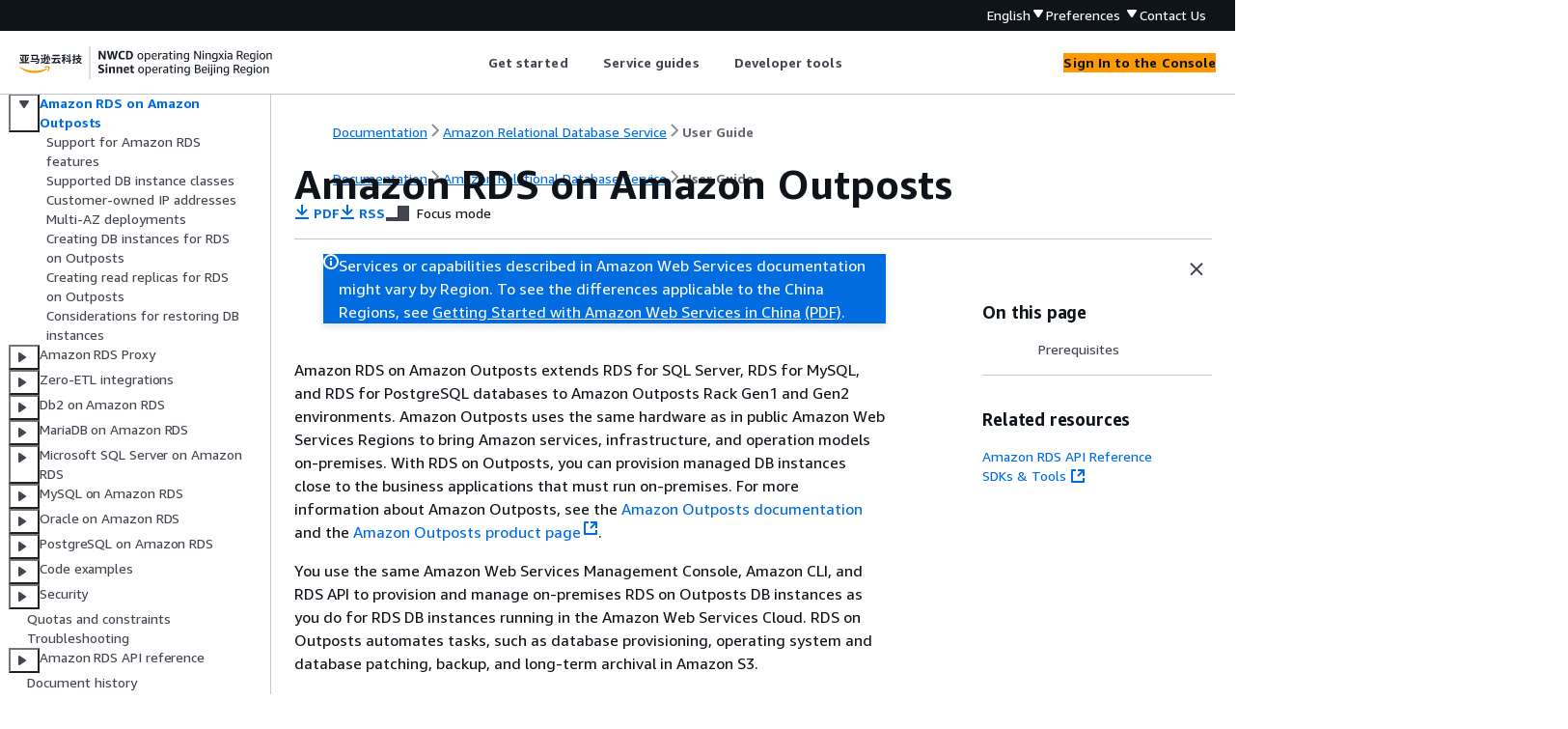

--- FILE ---
content_type: text/html
request_url: https://docs.amazonaws.cn/en_us/AmazonRDS/latest/UserGuide/rds-on-outposts.html
body_size: 3765
content:
<!DOCTYPE html>
    <html xmlns="http://www.w3.org/1999/xhtml" lang="en-US"><head><meta http-equiv="Content-Type" content="text/html; charset=UTF-8" /><title>Amazon RDS on Amazon Outposts - Amazon Relational Database Service</title><meta name="viewport" content="width=device-width,initial-scale=1" /><meta name="assets_root" content="/assets" /><meta name="target_state" content="rds-on-outposts" /><meta name="default_state" content="rds-on-outposts" /><link rel="icon" type="image/ico" href="/assets/images/favicon.ico" /><link rel="shortcut icon" type="image/ico" href="/assets/images/favicon.ico" /><link rel="canonical" href="https://docs.amazonaws.cn/en_us/AmazonRDS/latest/UserGuide/rds-on-outposts.html" /><meta name="description" content="Learn about concepts for Amazon RDS on Amazon Outposts, and learn how to configure and using RDS on Outposts." /><meta name="deployment_region" content="BJS" /><meta name="product" content="Amazon Relational Database Service" /><meta name="guide" content="User Guide" /><meta name="abstract" content="Amazon Web Services (Amazon) documentation to help you set up, operate, and scale a relational database in the Amazon Cloud using Amazon Relational Database Service (Amazon RDS). You can create DB instances that run Amazon Aurora, MariaDB, Microsoft SQL Server, MySQL, Oracle, and PostgreSQL." /><meta name="guide-locale" content="en_us" /><meta name="tocs" content="toc-contents.json" /><link rel="canonical" href="https://docs.amazonaws.cn/en_us/AmazonRDS/latest/UserGuide/rds-on-outposts.html" /><link rel="alternative" href="https://docs.amazonaws.cn/en_us/AmazonRDS/latest/UserGuide/rds-on-outposts.html" hreflang="en-us" /><link rel="alternative" href="https://docs.amazonaws.cn/en_us/AmazonRDS/latest/UserGuide/rds-on-outposts.html" hreflang="en" /><link rel="alternative" href="https://docs.amazonaws.cn/AmazonRDS/latest/UserGuide/rds-on-outposts.html" hreflang="zh-cn" /><link rel="alternative" href="https://docs.amazonaws.cn/AmazonRDS/latest/UserGuide/rds-on-outposts.html" hreflang="x-default" /><meta name="this_doc_product" content="Amazon Relational Database Service" /><meta name="this_doc_guide" content="User Guide" /><meta name="googlebot" content="noindex" /><head xmlns="http://www.w3.org/1999/xhtml"> <script defer="" src="/assets/r/awsdocs-doc-page.2.0.0.js"></script><link href="/assets/r/awsdocs-doc-page.2.0.0.css" rel="stylesheet"/></head>
</head><body class="awsdocs awsui"><div class="awsdocs-container"><awsdocs-header></awsdocs-header><awsui-app-layout id="app-layout" class="awsui-util-no-gutters" ng-controller="ContentController as $ctrl" header-selector="awsdocs-header" navigation-hide="false" navigation-width="$ctrl.navWidth" navigation-open="$ctrl.navOpen" navigation-change="$ctrl.onNavChange($event)" tools-hide="$ctrl.hideTools" tools-width="$ctrl.toolsWidth" tools-open="$ctrl.toolsOpen" tools-change="$ctrl.onToolsChange($event)"><div id="guide-toc" dom-region="navigation"><awsdocs-toc></awsdocs-toc></div><div id="main-column" dom-region="content" tabindex="-1"><awsdocs-view class="awsdocs-view"><div id="awsdocs-content"><head><title>Amazon RDS on Amazon Outposts - Amazon Relational Database Service</title><meta name="pdf" content="rds-ug.pdf#rds-on-outposts" /><meta name="rss" content="rdsupdates.rss" /><meta name="keywords" content="Amazon Relational Database Service,RDS,DB Instance" /><script type="application/ld+json">
{
    "@context" : "https://schema.org",
    "@type" : "BreadcrumbList",
    "itemListElement" : [
      {
        "@type" : "ListItem",
        "position" : 1,
        "name" : "亚马逊云科技",
        "item" : "https://www.amazonaws.cn"
      },
      {
        "@type" : "ListItem",
        "position" : 2,
        "name" : "Amazon Relational Database Service",
        "item" : "https://docs.amazonaws.cn/rds/index.html"
      },
      {
        "@type" : "ListItem",
        "position" : 3,
        "name" : "User Guide",
        "item" : "https://docs.amazonaws.cn/en_us/AmazonRDS/latest/UserGuide"
      },
      {
        "@type" : "ListItem",
        "position" : 4,
        "name" : "Amazon RDS on Amazon Outposts",
        "item" : "https://docs.amazonaws.cn/en_us/AmazonRDS/latest/UserGuide/rds-on-outposts.html"
      }
    ]
}
</script></head><body><div id="main"><div style="display: none"><a href="rds-ug.pdf#rds-on-outposts" target="_blank" rel="noopener noreferrer" title="Open PDF"></a></div><div id="breadcrumbs" class="breadcrumb"><a href="/index.html">Documentation</a><a href="/rds/index.html">Amazon Relational Database Service</a><a href="Welcome.html">User Guide</a></div><div id="page-toc-src"><a href="#rds-on-outposts.prerequisites">Prerequisites</a></div><div id="main-content" class="awsui-util-container"><div id="main-col-body"><awsdocs-language-banner data-service="$ctrl.pageService"></awsdocs-language-banner><awsui-flash class="awsdocs-region-banner awsui-util-mb-l" id="divRegionDisclaimer">Services or capabilities described in Amazon Web Services documentation might vary by Region. To see the differences applicable to the China Regions, 
      see <a href="/en_us/aws/latest/userguide/services.html" rel="noopener noreferrer" target="_blank">Getting Started with Amazon Web Services in China</a>
         <a href="/en_us/aws/latest/userguide/aws-ug.pdf#services" rel="noopener noreferrer" target="_blank">(PDF)</a>. 
    </awsui-flash><h1 class="topictitle" id="rds-on-outposts">Amazon RDS on Amazon Outposts</h1><div class="awsdocs-page-header-container"><awsdocs-page-header></awsdocs-page-header><awsdocs-filter-selector id="awsdocs-filter-selector"></awsdocs-filter-selector></div><p>Amazon RDS on Amazon Outposts extends RDS for SQL Server, RDS for MySQL, and RDS for PostgreSQL databases to Amazon Outposts
		Rack Gen1 and Gen2 environments. Amazon Outposts uses the same hardware as in public Amazon Web Services Regions to bring Amazon
		services, infrastructure, and operation models on-premises. With RDS on Outposts, you can
		provision managed DB instances close to the business applications that must run on-premises.
		For more information about Amazon Outposts, see the <a href="https://docs.amazonaws.cn/outposts/">Amazon Outposts documentation</a> and the <a href="https://www.amazonaws.cn/outposts/" rel="noopener noreferrer" target="_blank"><span>Amazon Outposts product page</span><awsui-icon class="awsdocs-link-icon" name="external"></awsui-icon></a>.</p><p>You use the same Amazon Web Services Management Console, Amazon CLI, and RDS API to provision and manage on-premises
		RDS on Outposts DB instances as you do for RDS DB instances running in the Amazon Web Services Cloud.
		RDS on Outposts automates tasks, such as database provisioning, operating system and
		database patching, backup, and long-term archival in Amazon S3.</p><p>RDS on Outposts supports automated backups of DB instances. Network connectivity between your
		Outpost and your Amazon Web Services Region is required to back up and restore DB instances. All DB
		snapshots and transaction logs from an Outpost are stored in your Amazon Web Services Region. From your Amazon
		Region, you can restore a DB instance from a DB snapshot to a different Outpost. For more
		information, see <a href="./USER_WorkingWithAutomatedBackups.html">Introduction to backups</a>.</p><p>RDS on Outposts supports automated maintenance and upgrades of DB instances. For more information, see 
	    <a href="./USER_UpgradeDBInstance.Maintenance.html">Maintaining a DB instance</a>.</p><p>RDS on Outposts uses encryption at rest for DB instances and DB snapshots using your Amazon KMS key. 
		For more information about encryption at rest, see <a href="./Overview.Encryption.html">Encrypting Amazon RDS
                        resources</a>.</p><p>By default, EC2 instances in Outposts subnets can use the Amazon Route 53 DNS Service to resolve domain names to IP addresses. 
		You might encounter longer DNS resolution times with Route 53, depending on the path latency between your Outpost and 
		the Amazon Web Services Region. In such cases, you can use the DNS servers installed locally in your on-premises environment. 
		For more information, see <a href="https://docs.amazonaws.cn/outposts/latest/userguide/outposts-networking-components.html#dns">DNS</a> in the 
		<em>Amazon Outposts User Guide</em>.</p><p>When network connectivity to the Amazon Web Services Region isn't available, your DB instance continues to run locally. 
		You can continue to access DB instances using DNS name resolution by configuring a local DNS server as a 
		secondary server. However, you can't create new DB instances or modify existing DB instances. 
		Automatic backups don't occur when there is no connectivity. If there is a DB instance failure, the DB 
		instance isn't automatically replaced until connectivity is restored. We recommend restoring network connectivity 
		as soon as possible.</p><div class="highlights"><h6>Topics</h6><ul><li><p><a href="#rds-on-outposts.prerequisites">Prerequisites for Amazon RDS on Amazon Outposts</a></p></li><li><p><a href="./rds-on-outposts.features.html">Amazon RDS on Amazon Outposts support for Amazon RDS features</a></p></li><li><p><a href="./rds-on-outposts.db-instance-classes.html">Supported DB instance classes for Amazon RDS on Amazon Outposts</a></p></li><li><p><a href="./rds-on-outposts.coip.html">Customer-owned IP addresses for Amazon RDS on Amazon Outposts</a></p></li><li><p><a href="./rds-on-outposts.maz.html">Working with Multi-AZ deployments for
            Amazon RDS on Amazon Outposts</a></p></li><li><p><a href="./rds-on-outposts.creating.html">Creating DB instances for Amazon RDS on Amazon Outposts</a></p></li><li><p><a href="./rds-on-outposts.rr.html">Creating read replicas for Amazon RDS on Amazon Outposts</a></p></li><li><p><a href="./rds-on-outposts.restoring.html">Considerations for restoring DB instances on Amazon RDS on Amazon Outposts</a></p></li></ul></div>
		<h2 id="rds-on-outposts.prerequisites">Prerequisites for Amazon RDS on Amazon Outposts</h2>
		<p>The following are prerequisites for using Amazon RDS on Amazon Outposts:</p>
		<div class="itemizedlist">
			 
			 
			 
		<ul class="itemizedlist"><li class="listitem">
				<p>Install Amazon Outposts in your on-premises data center. For more information, 
					see <a href="https://docs.amazonaws.cn/outposts/latest/install-server/install-server.html">Installing an Amazon Outposts server</a>
					in the <em>Amazon Outposts Server installation guide</em>.</p>
			</li><li class="listitem">
				<p>Make sure that you have at least one subnet available for RDS on Outposts. You can use the
					same subnet for other workloads.</p>
			</li><li class="listitem">
				<p>Make sure that you have a reliable network connection between your Outpost and an Amazon
					Region.</p>
			</li></ul></div>
	<awsdocs-copyright class="copyright-print"></awsdocs-copyright><awsdocs-thumb-feedback right-edge="{{$ctrl.thumbFeedbackRightEdge}}"></awsdocs-thumb-feedback></div><noscript><div><div><div><div id="js_error_message"><p><strong>Javascript is disabled or is unavailable in your browser.</strong></p><p>To use the Amazon Web Services Documentation, Javascript must be enabled. Please refer to your browser's Help pages for instructions.</p></div></div></div></div></noscript><div id="main-col-footer" class="awsui-util-font-size-0"><div id="doc-conventions">&nbsp;</div><div class="prev-next"><div id="previous" class="prev-link" accesskey="p" href="./custom-troubleshooting-sqlserver.html">Troubleshooting Amazon RDS Custom for SQL Server</div><div id="next" class="next-link" accesskey="n" href="./rds-on-outposts.features.html">Support for Amazon RDS features</div></div></div><awsdocs-page-utilities></awsdocs-page-utilities></div></div></body></div></awsdocs-view><div class="page-loading-indicator" id="page-loading-indicator"><awsui-spinner size="large"></awsui-spinner></div></div><div id="tools-panel" dom-region="tools"><awsdocs-tools-panel id="awsdocs-tools-panel"></awsdocs-tools-panel></div></awsui-app-layout><awsdocs-cookie-banner class="doc-cookie-banner"></awsdocs-cookie-banner></div></body></html>

--- FILE ---
content_type: text/css
request_url: https://docs.amazonaws.cn/assets/r/9769.cbc48a7ce776157bad7e.css
body_size: 17170
content:
@keyframes awsui_modal-slide-up_1d2i7_1q66q_1{0%{transform:translateY(10px)}to{transform:translate(0)}}.awsui_dialog_1d2i7_1q66q_169:not(#\9){animation:awsui_modal-slide-up_1d2i7_1q66q_1 var(--motion-duration-slow-smdet5,.18s) ease-out,awsui_awsui-motion-fade-in-0_1d2i7_1q66q_1 var(--motion-duration-slow-smdet5,.18s) ease-out;animation-delay:var(--motion-duration-fast-ayppw9,90ms);animation-fill-mode:both}@media (prefers-reduced-motion:reduce){.awsui_dialog_1d2i7_1q66q_169:not(#\9){animation:none;transition:none}}.awsui-mode-entering .awsui_dialog_1d2i7_1q66q_169:not(#\9),.awsui-motion-disabled .awsui_dialog_1d2i7_1q66q_169:not(#\9){animation:none;transition:none}.awsui_dialog_1d2i7_1q66q_169.awsui_refresh_1d2i7_1q66q_192:not(#\9){animation:awsui_awsui-motion-scale-popup_1d2i7_1q66q_1,awsui_awsui-motion-fade-in-0_1d2i7_1q66q_1;animation-duration:var(--motion-duration-refresh-only-fast-pio18j,0ms);animation-fill-mode:both;animation-timing-function:var(--motion-easing-refresh-only-a-tqkxvq,cubic-bezier(0,0,0,1))}@keyframes awsui_awsui-motion-fade-in-0_1d2i7_1q66q_1{0%{opacity:0}to{opacity:1}}@keyframes awsui_awsui-motion-scale-popup_1d2i7_1q66q_1{0%{transform:scale(.95)}to{transform:scale(1)}}@media (prefers-reduced-motion:reduce){.awsui_dialog_1d2i7_1q66q_169.awsui_refresh_1d2i7_1q66q_192:not(#\9){animation:none;transition:none}}.awsui-mode-entering .awsui_dialog_1d2i7_1q66q_169.awsui_refresh_1d2i7_1q66q_192:not(#\9),.awsui-motion-disabled .awsui_dialog_1d2i7_1q66q_169.awsui_refresh_1d2i7_1q66q_192:not(#\9){animation:none;transition:none}.awsui_root_1d2i7_1q66q_225:not(#\9){animation:awsui_awsui-motion-fade-in_1d2i7_1q66q_1 var(--motion-duration-extra-slow-f38nn3,.27s) ease-out;animation-fill-mode:both}@keyframes awsui_awsui-motion-fade-in_1d2i7_1q66q_1{0%{opacity:.2}to{opacity:1}}@media (prefers-reduced-motion:reduce){.awsui_root_1d2i7_1q66q_225:not(#\9){animation:none;transition:none}}.awsui-mode-entering .awsui_root_1d2i7_1q66q_225:not(#\9),.awsui-motion-disabled .awsui_root_1d2i7_1q66q_225:not(#\9){animation:none;transition:none}.awsui_root_1d2i7_1q66q_225.awsui_refresh_1d2i7_1q66q_192:not(#\9){animation-duration:var(--motion-duration-refresh-only-fast-pio18j,0ms)}@media (prefers-reduced-motion:reduce){.awsui_root_1d2i7_1q66q_225.awsui_refresh_1d2i7_1q66q_192:not(#\9){animation:none;transition:none}}.awsui-mode-entering .awsui_root_1d2i7_1q66q_225.awsui_refresh_1d2i7_1q66q_192:not(#\9),.awsui-motion-disabled .awsui_root_1d2i7_1q66q_225.awsui_refresh_1d2i7_1q66q_192:not(#\9){animation:none;transition:none}.awsui_root_1d2i7_1q66q_225:not(#\9){-webkit-font-smoothing:auto;-moz-osx-font-smoothing:auto;align-items:center;background-color:var(--color-background-modal-overlay-bw35zk,hsla(180,4%,95%,.9));border-collapse:separate;border-spacing:0;box-sizing:border-box;caption-side:top;color:var(--color-text-body-default-hiigui,#16191f);cursor:auto;cursor:pointer;direction:inherit;display:flex;empty-cells:show;font-family:serif;font-family:var(--font-family-base-ww9h6o,"Amazon Ember","Helvetica Neue",Roboto,Arial,sans-serif);font-size:var(--font-size-body-m-6wxxs5,14px);font-stretch:normal;font-style:normal;font-variant:normal;font-weight:400;hyphens:none;inset:0;justify-items:center;letter-spacing:normal;line-height:var(--line-height-body-m-ku8qvj,22px);list-style:disc none outside;outline:0;overflow:auto;position:fixed;tab-size:8;text-align:start;text-indent:0;text-shadow:none;text-transform:none;visibility:visible;white-space:normal;word-spacing:normal;z-index:5000}.awsui_root_1d2i7_1q66q_225.awsui_hidden_1d2i7_1q66q_302:not(#\9){display:none}.awsui_focus-lock_1d2i7_1q66q_306:not(#\9){align-self:flex-start;margin-block:auto;margin-inline:auto;padding-block:var(--space-s-vmutj3,12px);padding-inline:0;pointer-events:none;z-index:5000}.awsui_dialog_1d2i7_1q66q_169:not(#\9){box-sizing:border-box;inline-size:calc(100vw - var(--space-s-vmutj3, 12px)*2);inset-block-start:0;outline:none;pointer-events:all;position:static;transform:translate(0);z-index:5000}.awsui_dialog_1d2i7_1q66q_169.awsui_small_1d2i7_1q66q_326:not(#\9){max-inline-size:320px}.awsui_dialog_1d2i7_1q66q_169.awsui_medium_1d2i7_1q66q_329:not(#\9){max-inline-size:600px}.awsui_dialog_1d2i7_1q66q_169.awsui_large_1d2i7_1q66q_332:not(#\9){max-inline-size:820px}.awsui_dialog_1d2i7_1q66q_169.awsui_max_1d2i7_1q66q_335.awsui_breakpoint-xs_1d2i7_1q66q_335:not(#\9){margin-block:auto;margin-inline:auto;max-inline-size:calc(100vw - 80px - var(--space-xxxl-vkrt7p, 40px))}.awsui_container_1d2i7_1q66q_341:not(#\9){-webkit-font-smoothing:auto;-moz-osx-font-smoothing:auto;word-wrap:break-word;background-color:var(--color-background-container-content-x1dxuu,#fff);border-block-start:var(--border-container-top-width-wr6hit,1px) solid var(--color-border-container-top-rg8ta8,#eaeded);border-collapse:separate;border-end-end-radius:var(--border-radius-container-oxvshj,0);border-end-start-radius:var(--border-radius-container-oxvshj,0);border-spacing:0;border-start-end-radius:var(--border-radius-container-oxvshj,0);border-start-start-radius:var(--border-radius-container-oxvshj,0);box-shadow:var(--shadow-modal-pz4qvc,0 1px 1px 0 rgba(0,28,36,.3),1px 1px 1px 0 rgba(0,28,36,.15),-1px 1px 1px 0 rgba(0,28,36,.15));box-sizing:border-box;caption-side:top;color:var(--color-text-body-default-hiigui,#16191f);cursor:auto;direction:inherit;display:block;empty-cells:show;font-family:serif;font-family:var(--font-family-base-ww9h6o,"Amazon Ember","Helvetica Neue",Roboto,Arial,sans-serif);font-size:var(--font-size-body-m-6wxxs5,14px);font-stretch:normal;font-style:normal;font-variant:normal;font-weight:400;hyphens:none;letter-spacing:normal;line-height:var(--line-height-body-m-ku8qvj,22px);list-style:disc none outside;tab-size:8;text-align:start;text-indent:0;text-shadow:none;text-transform:none;visibility:visible;white-space:normal;word-spacing:normal}.awsui_content_1d2i7_1q66q_382:not(#\9){padding-block-end:var(--space-modal-content-bottom-la0k0r,20px);padding-block-start:var(--space-container-content-top-ad3tyw,16px);padding-inline:var(--space-modal-horizontal-34nui2,20px)}.awsui_content_1d2i7_1q66q_382.awsui_no-paddings_1d2i7_1q66q_387:not(#\9){padding-block:0;padding-inline:0}.awsui_header_1d2i7_1q66q_392:not(#\9){background-color:var(--color-background-container-header-etndi4,#fafafa);border-block-end:1px solid var(--color-border-container-divider-fqsegd,#eaeded);border-end-end-radius:0;border-end-start-radius:0;border-start-end-radius:var(--border-radius-container-oxvshj,0);border-start-start-radius:var(--border-radius-container-oxvshj,0);padding-block-end:var(--space-container-header-bottom-hrntyo,12px);padding-block-start:var(--space-container-header-top-ommali,12px);padding-inline:var(--space-modal-horizontal-34nui2,20px)}.awsui_footer_1d2i7_1q66q_408:not(#\9){background-color:var(--color-background-container-content-x1dxuu,#fff);border-block-start:var(--border-divider-section-width-iueskx,1px) solid var(--color-border-divider-default-6sbidx,#eaeded);inset-block-end:0;padding-block:var(--space-scaled-s-eec346,12px);padding-inline:var(--space-container-horizontal-v3575u,20px);position:sticky;z-index:800}.awsui_footer--stuck_1d2i7_1q66q_417:not(#\9){border-end-end-radius:var(--border-radius-container-oxvshj,0);border-end-start-radius:var(--border-radius-container-oxvshj,0);border-start-end-radius:0;border-start-start-radius:0}.awsui_footer_1d2i7_1q66q_408:not(#\9):after{clear:both;content:"";display:table}.awsui_modal-open_1d2i7_1q66q_433:not(#\9){box-sizing:border-box;overflow:hidden}.awsui_flash-with-motion_1q84n_8sbg8_157.awsui_enter_1q84n_8sbg8_157:not(#\9){opacity:0;transform:translateY(-20px)}@media (prefers-reduced-motion:reduce){.awsui_flash-with-motion_1q84n_8sbg8_157.awsui_enter_1q84n_8sbg8_157:not(#\9){animation:none;transition:none}}.awsui-mode-entering .awsui_flash-with-motion_1q84n_8sbg8_157.awsui_enter_1q84n_8sbg8_157:not(#\9),.awsui-motion-disabled .awsui_flash-with-motion_1q84n_8sbg8_157.awsui_enter_1q84n_8sbg8_157:not(#\9){animation:none;transition:none}.awsui_flash-with-motion_1q84n_8sbg8_157.awsui_enter_1q84n_8sbg8_157>.awsui_dismiss-button-wrapper_1q84n_8sbg8_174:not(#\9),.awsui_flash-with-motion_1q84n_8sbg8_157.awsui_enter_1q84n_8sbg8_157>.awsui_flash-body_1q84n_8sbg8_171>.awsui_action-button-wrapper_1q84n_8sbg8_173:not(#\9),.awsui_flash-with-motion_1q84n_8sbg8_157.awsui_enter_1q84n_8sbg8_157>.awsui_flash-body_1q84n_8sbg8_171>.awsui_flash-message_1q84n_8sbg8_171>.awsui_flash-content_1q84n_8sbg8_172:not(#\9),.awsui_flash-with-motion_1q84n_8sbg8_157.awsui_enter_1q84n_8sbg8_157>.awsui_flash-body_1q84n_8sbg8_171>.awsui_flash-message_1q84n_8sbg8_171>.awsui_flash-header_1q84n_8sbg8_171:not(#\9){opacity:0;transform:translateY(-8px)}@media (prefers-reduced-motion:reduce){.awsui_flash-with-motion_1q84n_8sbg8_157.awsui_enter_1q84n_8sbg8_157>.awsui_dismiss-button-wrapper_1q84n_8sbg8_174:not(#\9),.awsui_flash-with-motion_1q84n_8sbg8_157.awsui_enter_1q84n_8sbg8_157>.awsui_flash-body_1q84n_8sbg8_171>.awsui_action-button-wrapper_1q84n_8sbg8_173:not(#\9),.awsui_flash-with-motion_1q84n_8sbg8_157.awsui_enter_1q84n_8sbg8_157>.awsui_flash-body_1q84n_8sbg8_171>.awsui_flash-message_1q84n_8sbg8_171>.awsui_flash-content_1q84n_8sbg8_172:not(#\9),.awsui_flash-with-motion_1q84n_8sbg8_157.awsui_enter_1q84n_8sbg8_157>.awsui_flash-body_1q84n_8sbg8_171>.awsui_flash-message_1q84n_8sbg8_171>.awsui_flash-header_1q84n_8sbg8_171:not(#\9){animation:none;transition:none}}.awsui-mode-entering .awsui_flash-with-motion_1q84n_8sbg8_157.awsui_enter_1q84n_8sbg8_157>.awsui_dismiss-button-wrapper_1q84n_8sbg8_174:not(#\9),.awsui-mode-entering .awsui_flash-with-motion_1q84n_8sbg8_157.awsui_enter_1q84n_8sbg8_157>.awsui_flash-body_1q84n_8sbg8_171>.awsui_action-button-wrapper_1q84n_8sbg8_173:not(#\9),.awsui-mode-entering .awsui_flash-with-motion_1q84n_8sbg8_157.awsui_enter_1q84n_8sbg8_157>.awsui_flash-body_1q84n_8sbg8_171>.awsui_flash-message_1q84n_8sbg8_171>.awsui_flash-content_1q84n_8sbg8_172:not(#\9),.awsui-mode-entering .awsui_flash-with-motion_1q84n_8sbg8_157.awsui_enter_1q84n_8sbg8_157>.awsui_flash-body_1q84n_8sbg8_171>.awsui_flash-message_1q84n_8sbg8_171>.awsui_flash-header_1q84n_8sbg8_171:not(#\9),.awsui-motion-disabled .awsui_flash-with-motion_1q84n_8sbg8_157.awsui_enter_1q84n_8sbg8_157>.awsui_dismiss-button-wrapper_1q84n_8sbg8_174:not(#\9),.awsui-motion-disabled .awsui_flash-with-motion_1q84n_8sbg8_157.awsui_enter_1q84n_8sbg8_157>.awsui_flash-body_1q84n_8sbg8_171>.awsui_action-button-wrapper_1q84n_8sbg8_173:not(#\9),.awsui-motion-disabled .awsui_flash-with-motion_1q84n_8sbg8_157.awsui_enter_1q84n_8sbg8_157>.awsui_flash-body_1q84n_8sbg8_171>.awsui_flash-message_1q84n_8sbg8_171>.awsui_flash-content_1q84n_8sbg8_172:not(#\9),.awsui-motion-disabled .awsui_flash-with-motion_1q84n_8sbg8_157.awsui_enter_1q84n_8sbg8_157>.awsui_flash-body_1q84n_8sbg8_171>.awsui_flash-message_1q84n_8sbg8_171>.awsui_flash-header_1q84n_8sbg8_171:not(#\9){animation:none;transition:none}.awsui_flash-with-motion_1q84n_8sbg8_157.awsui_enter_1q84n_8sbg8_157>.awsui_flash-icon_1q84n_8sbg8_197:not(#\9){opacity:0}@media (prefers-reduced-motion:reduce){.awsui_flash-with-motion_1q84n_8sbg8_157.awsui_enter_1q84n_8sbg8_157>.awsui_flash-icon_1q84n_8sbg8_197:not(#\9){animation:none;transition:none}}.awsui-mode-entering .awsui_flash-with-motion_1q84n_8sbg8_157.awsui_enter_1q84n_8sbg8_157>.awsui_flash-icon_1q84n_8sbg8_197:not(#\9),.awsui-motion-disabled .awsui_flash-with-motion_1q84n_8sbg8_157.awsui_enter_1q84n_8sbg8_157>.awsui_flash-icon_1q84n_8sbg8_197:not(#\9){animation:none;transition:none}.awsui_flash-with-motion_1q84n_8sbg8_157.awsui_entering_1q84n_8sbg8_210:not(#\9){opacity:1;transform:translateY(0);transition-duration:var(--motion-duration-complex-qpi5tw,.27s);transition-property:transform,opacity;transition-timing-function:var(--motion-easing-expressive-1x3dzj,ease-out)}@media (prefers-reduced-motion:reduce){.awsui_flash-with-motion_1q84n_8sbg8_157.awsui_entering_1q84n_8sbg8_210:not(#\9){animation:none;transition:none}}.awsui-mode-entering .awsui_flash-with-motion_1q84n_8sbg8_157.awsui_entering_1q84n_8sbg8_210:not(#\9),.awsui-motion-disabled .awsui_flash-with-motion_1q84n_8sbg8_157.awsui_entering_1q84n_8sbg8_210:not(#\9){animation:none;transition:none}.awsui_flash-with-motion_1q84n_8sbg8_157.awsui_entered_1q84n_8sbg8_231>.awsui_dismiss-button-wrapper_1q84n_8sbg8_174:not(#\9),.awsui_flash-with-motion_1q84n_8sbg8_157.awsui_entered_1q84n_8sbg8_231>.awsui_flash-body_1q84n_8sbg8_171>.awsui_action-button-wrapper_1q84n_8sbg8_173:not(#\9),.awsui_flash-with-motion_1q84n_8sbg8_157.awsui_entered_1q84n_8sbg8_231>.awsui_flash-body_1q84n_8sbg8_171>.awsui_flash-message_1q84n_8sbg8_171>.awsui_flash-content_1q84n_8sbg8_172:not(#\9),.awsui_flash-with-motion_1q84n_8sbg8_157.awsui_entered_1q84n_8sbg8_231>.awsui_flash-body_1q84n_8sbg8_171>.awsui_flash-message_1q84n_8sbg8_171>.awsui_flash-header_1q84n_8sbg8_171:not(#\9),.awsui_flash-with-motion_1q84n_8sbg8_157.awsui_entered_1q84n_8sbg8_231>.awsui_flash-icon_1q84n_8sbg8_197:not(#\9),.awsui_flash-with-motion_1q84n_8sbg8_157.awsui_entering_1q84n_8sbg8_210>.awsui_dismiss-button-wrapper_1q84n_8sbg8_174:not(#\9),.awsui_flash-with-motion_1q84n_8sbg8_157.awsui_entering_1q84n_8sbg8_210>.awsui_flash-body_1q84n_8sbg8_171>.awsui_action-button-wrapper_1q84n_8sbg8_173:not(#\9),.awsui_flash-with-motion_1q84n_8sbg8_157.awsui_entering_1q84n_8sbg8_210>.awsui_flash-body_1q84n_8sbg8_171>.awsui_flash-message_1q84n_8sbg8_171>.awsui_flash-content_1q84n_8sbg8_172:not(#\9),.awsui_flash-with-motion_1q84n_8sbg8_157.awsui_entering_1q84n_8sbg8_210>.awsui_flash-body_1q84n_8sbg8_171>.awsui_flash-message_1q84n_8sbg8_171>.awsui_flash-header_1q84n_8sbg8_171:not(#\9),.awsui_flash-with-motion_1q84n_8sbg8_157.awsui_entering_1q84n_8sbg8_210>.awsui_flash-icon_1q84n_8sbg8_197:not(#\9){opacity:1;transform:translateY(0);transition-duration:var(--motion-duration-complex-qpi5tw,.27s);transition-property:transform,opacity;transition-timing-function:var(--motion-easing-expressive-1x3dzj,ease-out)}@media (prefers-reduced-motion:reduce){.awsui_flash-with-motion_1q84n_8sbg8_157.awsui_entered_1q84n_8sbg8_231>.awsui_dismiss-button-wrapper_1q84n_8sbg8_174:not(#\9),.awsui_flash-with-motion_1q84n_8sbg8_157.awsui_entered_1q84n_8sbg8_231>.awsui_flash-body_1q84n_8sbg8_171>.awsui_action-button-wrapper_1q84n_8sbg8_173:not(#\9),.awsui_flash-with-motion_1q84n_8sbg8_157.awsui_entered_1q84n_8sbg8_231>.awsui_flash-body_1q84n_8sbg8_171>.awsui_flash-message_1q84n_8sbg8_171>.awsui_flash-content_1q84n_8sbg8_172:not(#\9),.awsui_flash-with-motion_1q84n_8sbg8_157.awsui_entered_1q84n_8sbg8_231>.awsui_flash-body_1q84n_8sbg8_171>.awsui_flash-message_1q84n_8sbg8_171>.awsui_flash-header_1q84n_8sbg8_171:not(#\9),.awsui_flash-with-motion_1q84n_8sbg8_157.awsui_entered_1q84n_8sbg8_231>.awsui_flash-icon_1q84n_8sbg8_197:not(#\9),.awsui_flash-with-motion_1q84n_8sbg8_157.awsui_entering_1q84n_8sbg8_210>.awsui_dismiss-button-wrapper_1q84n_8sbg8_174:not(#\9),.awsui_flash-with-motion_1q84n_8sbg8_157.awsui_entering_1q84n_8sbg8_210>.awsui_flash-body_1q84n_8sbg8_171>.awsui_action-button-wrapper_1q84n_8sbg8_173:not(#\9),.awsui_flash-with-motion_1q84n_8sbg8_157.awsui_entering_1q84n_8sbg8_210>.awsui_flash-body_1q84n_8sbg8_171>.awsui_flash-message_1q84n_8sbg8_171>.awsui_flash-content_1q84n_8sbg8_172:not(#\9),.awsui_flash-with-motion_1q84n_8sbg8_157.awsui_entering_1q84n_8sbg8_210>.awsui_flash-body_1q84n_8sbg8_171>.awsui_flash-message_1q84n_8sbg8_171>.awsui_flash-header_1q84n_8sbg8_171:not(#\9),.awsui_flash-with-motion_1q84n_8sbg8_157.awsui_entering_1q84n_8sbg8_210>.awsui_flash-icon_1q84n_8sbg8_197:not(#\9){animation:none;transition:none}}.awsui-mode-entering .awsui_flash-with-motion_1q84n_8sbg8_157.awsui_entered_1q84n_8sbg8_231>.awsui_dismiss-button-wrapper_1q84n_8sbg8_174:not(#\9),.awsui-mode-entering .awsui_flash-with-motion_1q84n_8sbg8_157.awsui_entered_1q84n_8sbg8_231>.awsui_flash-body_1q84n_8sbg8_171>.awsui_action-button-wrapper_1q84n_8sbg8_173:not(#\9),.awsui-mode-entering .awsui_flash-with-motion_1q84n_8sbg8_157.awsui_entered_1q84n_8sbg8_231>.awsui_flash-body_1q84n_8sbg8_171>.awsui_flash-message_1q84n_8sbg8_171>.awsui_flash-content_1q84n_8sbg8_172:not(#\9),.awsui-mode-entering .awsui_flash-with-motion_1q84n_8sbg8_157.awsui_entered_1q84n_8sbg8_231>.awsui_flash-body_1q84n_8sbg8_171>.awsui_flash-message_1q84n_8sbg8_171>.awsui_flash-header_1q84n_8sbg8_171:not(#\9),.awsui-mode-entering .awsui_flash-with-motion_1q84n_8sbg8_157.awsui_entered_1q84n_8sbg8_231>.awsui_flash-icon_1q84n_8sbg8_197:not(#\9),.awsui-mode-entering .awsui_flash-with-motion_1q84n_8sbg8_157.awsui_entering_1q84n_8sbg8_210>.awsui_dismiss-button-wrapper_1q84n_8sbg8_174:not(#\9),.awsui-mode-entering .awsui_flash-with-motion_1q84n_8sbg8_157.awsui_entering_1q84n_8sbg8_210>.awsui_flash-body_1q84n_8sbg8_171>.awsui_action-button-wrapper_1q84n_8sbg8_173:not(#\9),.awsui-mode-entering .awsui_flash-with-motion_1q84n_8sbg8_157.awsui_entering_1q84n_8sbg8_210>.awsui_flash-body_1q84n_8sbg8_171>.awsui_flash-message_1q84n_8sbg8_171>.awsui_flash-content_1q84n_8sbg8_172:not(#\9),.awsui-mode-entering .awsui_flash-with-motion_1q84n_8sbg8_157.awsui_entering_1q84n_8sbg8_210>.awsui_flash-body_1q84n_8sbg8_171>.awsui_flash-message_1q84n_8sbg8_171>.awsui_flash-header_1q84n_8sbg8_171:not(#\9),.awsui-mode-entering .awsui_flash-with-motion_1q84n_8sbg8_157.awsui_entering_1q84n_8sbg8_210>.awsui_flash-icon_1q84n_8sbg8_197:not(#\9),.awsui-motion-disabled .awsui_flash-with-motion_1q84n_8sbg8_157.awsui_entered_1q84n_8sbg8_231>.awsui_dismiss-button-wrapper_1q84n_8sbg8_174:not(#\9),.awsui-motion-disabled .awsui_flash-with-motion_1q84n_8sbg8_157.awsui_entered_1q84n_8sbg8_231>.awsui_flash-body_1q84n_8sbg8_171>.awsui_action-button-wrapper_1q84n_8sbg8_173:not(#\9),.awsui-motion-disabled .awsui_flash-with-motion_1q84n_8sbg8_157.awsui_entered_1q84n_8sbg8_231>.awsui_flash-body_1q84n_8sbg8_171>.awsui_flash-message_1q84n_8sbg8_171>.awsui_flash-content_1q84n_8sbg8_172:not(#\9),.awsui-motion-disabled .awsui_flash-with-motion_1q84n_8sbg8_157.awsui_entered_1q84n_8sbg8_231>.awsui_flash-body_1q84n_8sbg8_171>.awsui_flash-message_1q84n_8sbg8_171>.awsui_flash-header_1q84n_8sbg8_171:not(#\9),.awsui-motion-disabled .awsui_flash-with-motion_1q84n_8sbg8_157.awsui_entered_1q84n_8sbg8_231>.awsui_flash-icon_1q84n_8sbg8_197:not(#\9),.awsui-motion-disabled .awsui_flash-with-motion_1q84n_8sbg8_157.awsui_entering_1q84n_8sbg8_210>.awsui_dismiss-button-wrapper_1q84n_8sbg8_174:not(#\9),.awsui-motion-disabled .awsui_flash-with-motion_1q84n_8sbg8_157.awsui_entering_1q84n_8sbg8_210>.awsui_flash-body_1q84n_8sbg8_171>.awsui_action-button-wrapper_1q84n_8sbg8_173:not(#\9),.awsui-motion-disabled .awsui_flash-with-motion_1q84n_8sbg8_157.awsui_entering_1q84n_8sbg8_210>.awsui_flash-body_1q84n_8sbg8_171>.awsui_flash-message_1q84n_8sbg8_171>.awsui_flash-content_1q84n_8sbg8_172:not(#\9),.awsui-motion-disabled .awsui_flash-with-motion_1q84n_8sbg8_157.awsui_entering_1q84n_8sbg8_210>.awsui_flash-body_1q84n_8sbg8_171>.awsui_flash-message_1q84n_8sbg8_171>.awsui_flash-header_1q84n_8sbg8_171:not(#\9),.awsui-motion-disabled .awsui_flash-with-motion_1q84n_8sbg8_157.awsui_entering_1q84n_8sbg8_210>.awsui_flash-icon_1q84n_8sbg8_197:not(#\9){animation:none;transition:none}.awsui_flash-with-motion_1q84n_8sbg8_157.awsui_entered_1q84n_8sbg8_231>.awsui_flash-icon_1q84n_8sbg8_197:not(#\9),.awsui_flash-with-motion_1q84n_8sbg8_157.awsui_entering_1q84n_8sbg8_210>.awsui_flash-icon_1q84n_8sbg8_197:not(#\9){transition-delay:calc(var(--motion-duration-complex-qpi5tw, .27s) - 50ms)}@media (prefers-reduced-motion:reduce){.awsui_flash-with-motion_1q84n_8sbg8_157.awsui_entered_1q84n_8sbg8_231>.awsui_flash-icon_1q84n_8sbg8_197:not(#\9),.awsui_flash-with-motion_1q84n_8sbg8_157.awsui_entering_1q84n_8sbg8_210>.awsui_flash-icon_1q84n_8sbg8_197:not(#\9){animation:none;transition:none}}.awsui-mode-entering .awsui_flash-with-motion_1q84n_8sbg8_157.awsui_entered_1q84n_8sbg8_231>.awsui_flash-icon_1q84n_8sbg8_197:not(#\9),.awsui-mode-entering .awsui_flash-with-motion_1q84n_8sbg8_157.awsui_entering_1q84n_8sbg8_210>.awsui_flash-icon_1q84n_8sbg8_197:not(#\9),.awsui-motion-disabled .awsui_flash-with-motion_1q84n_8sbg8_157.awsui_entered_1q84n_8sbg8_231>.awsui_flash-icon_1q84n_8sbg8_197:not(#\9),.awsui-motion-disabled .awsui_flash-with-motion_1q84n_8sbg8_157.awsui_entering_1q84n_8sbg8_210>.awsui_flash-icon_1q84n_8sbg8_197:not(#\9){animation:none;transition:none}.awsui_flash-with-motion_1q84n_8sbg8_157.awsui_entered_1q84n_8sbg8_231>.awsui_flash-body_1q84n_8sbg8_171>.awsui_flash-message_1q84n_8sbg8_171>.awsui_flash-header_1q84n_8sbg8_171:not(#\9),.awsui_flash-with-motion_1q84n_8sbg8_157.awsui_entering_1q84n_8sbg8_210>.awsui_flash-body_1q84n_8sbg8_171>.awsui_flash-message_1q84n_8sbg8_171>.awsui_flash-header_1q84n_8sbg8_171:not(#\9){transition-delay:calc(var(--motion-duration-complex-qpi5tw, .27s) + 10ms)}@media (prefers-reduced-motion:reduce){.awsui_flash-with-motion_1q84n_8sbg8_157.awsui_entered_1q84n_8sbg8_231>.awsui_flash-body_1q84n_8sbg8_171>.awsui_flash-message_1q84n_8sbg8_171>.awsui_flash-header_1q84n_8sbg8_171:not(#\9),.awsui_flash-with-motion_1q84n_8sbg8_157.awsui_entering_1q84n_8sbg8_210>.awsui_flash-body_1q84n_8sbg8_171>.awsui_flash-message_1q84n_8sbg8_171>.awsui_flash-header_1q84n_8sbg8_171:not(#\9){animation:none;transition:none}}.awsui-mode-entering .awsui_flash-with-motion_1q84n_8sbg8_157.awsui_entered_1q84n_8sbg8_231>.awsui_flash-body_1q84n_8sbg8_171>.awsui_flash-message_1q84n_8sbg8_171>.awsui_flash-header_1q84n_8sbg8_171:not(#\9),.awsui-mode-entering .awsui_flash-with-motion_1q84n_8sbg8_157.awsui_entering_1q84n_8sbg8_210>.awsui_flash-body_1q84n_8sbg8_171>.awsui_flash-message_1q84n_8sbg8_171>.awsui_flash-header_1q84n_8sbg8_171:not(#\9),.awsui-motion-disabled .awsui_flash-with-motion_1q84n_8sbg8_157.awsui_entered_1q84n_8sbg8_231>.awsui_flash-body_1q84n_8sbg8_171>.awsui_flash-message_1q84n_8sbg8_171>.awsui_flash-header_1q84n_8sbg8_171:not(#\9),.awsui-motion-disabled .awsui_flash-with-motion_1q84n_8sbg8_157.awsui_entering_1q84n_8sbg8_210>.awsui_flash-body_1q84n_8sbg8_171>.awsui_flash-message_1q84n_8sbg8_171>.awsui_flash-header_1q84n_8sbg8_171:not(#\9){animation:none;transition:none}.awsui_flash-with-motion_1q84n_8sbg8_157.awsui_entered_1q84n_8sbg8_231>.awsui_flash-body_1q84n_8sbg8_171>.awsui_flash-message_1q84n_8sbg8_171>.awsui_flash-content_1q84n_8sbg8_172:not(#\9),.awsui_flash-with-motion_1q84n_8sbg8_157.awsui_entering_1q84n_8sbg8_210>.awsui_flash-body_1q84n_8sbg8_171>.awsui_flash-message_1q84n_8sbg8_171>.awsui_flash-content_1q84n_8sbg8_172:not(#\9){transition-delay:calc(var(--motion-duration-complex-qpi5tw, .27s) + 10ms)}@media (prefers-reduced-motion:reduce){.awsui_flash-with-motion_1q84n_8sbg8_157.awsui_entered_1q84n_8sbg8_231>.awsui_flash-body_1q84n_8sbg8_171>.awsui_flash-message_1q84n_8sbg8_171>.awsui_flash-content_1q84n_8sbg8_172:not(#\9),.awsui_flash-with-motion_1q84n_8sbg8_157.awsui_entering_1q84n_8sbg8_210>.awsui_flash-body_1q84n_8sbg8_171>.awsui_flash-message_1q84n_8sbg8_171>.awsui_flash-content_1q84n_8sbg8_172:not(#\9){animation:none;transition:none}}.awsui-mode-entering .awsui_flash-with-motion_1q84n_8sbg8_157.awsui_entered_1q84n_8sbg8_231>.awsui_flash-body_1q84n_8sbg8_171>.awsui_flash-message_1q84n_8sbg8_171>.awsui_flash-content_1q84n_8sbg8_172:not(#\9),.awsui-mode-entering .awsui_flash-with-motion_1q84n_8sbg8_157.awsui_entering_1q84n_8sbg8_210>.awsui_flash-body_1q84n_8sbg8_171>.awsui_flash-message_1q84n_8sbg8_171>.awsui_flash-content_1q84n_8sbg8_172:not(#\9),.awsui-motion-disabled .awsui_flash-with-motion_1q84n_8sbg8_157.awsui_entered_1q84n_8sbg8_231>.awsui_flash-body_1q84n_8sbg8_171>.awsui_flash-message_1q84n_8sbg8_171>.awsui_flash-content_1q84n_8sbg8_172:not(#\9),.awsui-motion-disabled .awsui_flash-with-motion_1q84n_8sbg8_157.awsui_entering_1q84n_8sbg8_210>.awsui_flash-body_1q84n_8sbg8_171>.awsui_flash-message_1q84n_8sbg8_171>.awsui_flash-content_1q84n_8sbg8_172:not(#\9){animation:none;transition:none}.awsui_flash-with-motion_1q84n_8sbg8_157.awsui_entered_1q84n_8sbg8_231>.awsui_dismiss-button-wrapper_1q84n_8sbg8_174:not(#\9),.awsui_flash-with-motion_1q84n_8sbg8_157.awsui_entered_1q84n_8sbg8_231>.awsui_flash-body_1q84n_8sbg8_171>.awsui_action-button-wrapper_1q84n_8sbg8_173:not(#\9),.awsui_flash-with-motion_1q84n_8sbg8_157.awsui_entering_1q84n_8sbg8_210>.awsui_dismiss-button-wrapper_1q84n_8sbg8_174:not(#\9),.awsui_flash-with-motion_1q84n_8sbg8_157.awsui_entering_1q84n_8sbg8_210>.awsui_flash-body_1q84n_8sbg8_171>.awsui_action-button-wrapper_1q84n_8sbg8_173:not(#\9){transition-delay:calc(var(--motion-duration-complex-qpi5tw, .27s)*2 - .1s)}@media (prefers-reduced-motion:reduce){.awsui_flash-with-motion_1q84n_8sbg8_157.awsui_entered_1q84n_8sbg8_231>.awsui_dismiss-button-wrapper_1q84n_8sbg8_174:not(#\9),.awsui_flash-with-motion_1q84n_8sbg8_157.awsui_entered_1q84n_8sbg8_231>.awsui_flash-body_1q84n_8sbg8_171>.awsui_action-button-wrapper_1q84n_8sbg8_173:not(#\9),.awsui_flash-with-motion_1q84n_8sbg8_157.awsui_entering_1q84n_8sbg8_210>.awsui_dismiss-button-wrapper_1q84n_8sbg8_174:not(#\9),.awsui_flash-with-motion_1q84n_8sbg8_157.awsui_entering_1q84n_8sbg8_210>.awsui_flash-body_1q84n_8sbg8_171>.awsui_action-button-wrapper_1q84n_8sbg8_173:not(#\9){animation:none;transition:none}}.awsui-mode-entering .awsui_flash-with-motion_1q84n_8sbg8_157.awsui_entered_1q84n_8sbg8_231>.awsui_dismiss-button-wrapper_1q84n_8sbg8_174:not(#\9),.awsui-mode-entering .awsui_flash-with-motion_1q84n_8sbg8_157.awsui_entered_1q84n_8sbg8_231>.awsui_flash-body_1q84n_8sbg8_171>.awsui_action-button-wrapper_1q84n_8sbg8_173:not(#\9),.awsui-mode-entering .awsui_flash-with-motion_1q84n_8sbg8_157.awsui_entering_1q84n_8sbg8_210>.awsui_dismiss-button-wrapper_1q84n_8sbg8_174:not(#\9),.awsui-mode-entering .awsui_flash-with-motion_1q84n_8sbg8_157.awsui_entering_1q84n_8sbg8_210>.awsui_flash-body_1q84n_8sbg8_171>.awsui_action-button-wrapper_1q84n_8sbg8_173:not(#\9),.awsui-motion-disabled .awsui_flash-with-motion_1q84n_8sbg8_157.awsui_entered_1q84n_8sbg8_231>.awsui_dismiss-button-wrapper_1q84n_8sbg8_174:not(#\9),.awsui-motion-disabled .awsui_flash-with-motion_1q84n_8sbg8_157.awsui_entered_1q84n_8sbg8_231>.awsui_flash-body_1q84n_8sbg8_171>.awsui_action-button-wrapper_1q84n_8sbg8_173:not(#\9),.awsui-motion-disabled .awsui_flash-with-motion_1q84n_8sbg8_157.awsui_entering_1q84n_8sbg8_210>.awsui_dismiss-button-wrapper_1q84n_8sbg8_174:not(#\9),.awsui-motion-disabled .awsui_flash-with-motion_1q84n_8sbg8_157.awsui_entering_1q84n_8sbg8_210>.awsui_flash-body_1q84n_8sbg8_171>.awsui_action-button-wrapper_1q84n_8sbg8_173:not(#\9){animation:none;transition:none}.awsui_flash-with-motion_1q84n_8sbg8_157.awsui_exiting_1q84n_8sbg8_336:not(#\9){opacity:0;transform:translateY(-20px);transition-duration:var(--motion-duration-responsive-yunov1,135ms);transition-property:transform,opacity;transition-timing-function:var(--motion-easing-expressive-1x3dzj,ease-out)}@media (prefers-reduced-motion:reduce){.awsui_flash-with-motion_1q84n_8sbg8_157.awsui_exiting_1q84n_8sbg8_336:not(#\9){animation:none;transition:none}}.awsui-mode-entering .awsui_flash-with-motion_1q84n_8sbg8_157.awsui_exiting_1q84n_8sbg8_336:not(#\9),.awsui-motion-disabled .awsui_flash-with-motion_1q84n_8sbg8_157.awsui_exiting_1q84n_8sbg8_336:not(#\9){animation:none;transition:none}.awsui_stack_1q84n_8sbg8_370>.awsui_animation-running_1q84n_8sbg8_370.awsui_notification-bar_1q84n_8sbg8_372:not(#\9),.awsui_stack_1q84n_8sbg8_370>.awsui_animation-running_1q84n_8sbg8_370>.awsui_flash-list-item_1q84n_8sbg8_371:not(#\9),.awsui_stack_1q84n_8sbg8_370>.awsui_animation-running_1q84n_8sbg8_370>.awsui_item_1q84n_8sbg8_370:not(#\9){transition-duration:var(--motion-duration-responsive-yunov1,135ms);transition-timing-function:var(--motion-easing-responsive-o2pdkn,ease-out)}@media (prefers-reduced-motion:reduce){.awsui_stack_1q84n_8sbg8_370>.awsui_animation-running_1q84n_8sbg8_370.awsui_notification-bar_1q84n_8sbg8_372:not(#\9),.awsui_stack_1q84n_8sbg8_370>.awsui_animation-running_1q84n_8sbg8_370>.awsui_flash-list-item_1q84n_8sbg8_371:not(#\9),.awsui_stack_1q84n_8sbg8_370>.awsui_animation-running_1q84n_8sbg8_370>.awsui_item_1q84n_8sbg8_370:not(#\9){animation:none;transition:none}}.awsui-mode-entering .awsui_stack_1q84n_8sbg8_370>.awsui_animation-running_1q84n_8sbg8_370.awsui_notification-bar_1q84n_8sbg8_372:not(#\9),.awsui-mode-entering .awsui_stack_1q84n_8sbg8_370>.awsui_animation-running_1q84n_8sbg8_370>.awsui_flash-list-item_1q84n_8sbg8_371:not(#\9),.awsui-mode-entering .awsui_stack_1q84n_8sbg8_370>.awsui_animation-running_1q84n_8sbg8_370>.awsui_item_1q84n_8sbg8_370:not(#\9),.awsui-motion-disabled .awsui_stack_1q84n_8sbg8_370>.awsui_animation-running_1q84n_8sbg8_370.awsui_notification-bar_1q84n_8sbg8_372:not(#\9),.awsui-motion-disabled .awsui_stack_1q84n_8sbg8_370>.awsui_animation-running_1q84n_8sbg8_370>.awsui_flash-list-item_1q84n_8sbg8_371:not(#\9),.awsui-motion-disabled .awsui_stack_1q84n_8sbg8_370>.awsui_animation-running_1q84n_8sbg8_370>.awsui_item_1q84n_8sbg8_370:not(#\9){animation:none;transition:none}.awsui_stack_1q84n_8sbg8_370>.awsui_collapsed_1q84n_8sbg8_392.awsui_animation-ready_1q84n_8sbg8_392>.awsui_expanded-only_1q84n_8sbg8_392:not(#\9),.awsui_stack_1q84n_8sbg8_370>.awsui_collapsed_1q84n_8sbg8_392.awsui_animation-running_1q84n_8sbg8_370>.awsui_expanded-only_1q84n_8sbg8_392:not(#\9){display:none}.awsui_stack_1q84n_8sbg8_370:not(#\9){display:grid;grid-template-columns:30px 1fr 30px}.awsui_stack_1q84n_8sbg8_370>.awsui_expanded_1q84n_8sbg8_392:not(#\9){grid-column:1/4}.awsui_stack_1q84n_8sbg8_370>.awsui_collapsed_1q84n_8sbg8_392:not(#\9){display:grid;grid-column:1/4;grid-template-columns:repeat(var(--awsui-flashbar-stack-depth-kiajpc),10px) 1fr repeat(var(--awsui-flashbar-stack-depth-kiajpc),10px);row-gap:8px;z-index:0}.awsui_stack_1q84n_8sbg8_370>.awsui_collapsed_1q84n_8sbg8_392>.awsui_item_1q84n_8sbg8_370:not(#\9){grid-column-end:calc(var(--awsui-flashbar-stack-depth-kiajpc)*2 + 2 - var(--awsui-flashbar-stack-index-kiajpc));grid-column-start:calc(var(--awsui-flashbar-stack-index-kiajpc) + 1);grid-row-end:calc(var(--awsui-flashbar-stack-index-kiajpc) + 2);grid-row-start:1;z-index:calc(var(--awsui-flashbar-stack-depth-kiajpc) - var(--awsui-flashbar-stack-index-kiajpc))}.awsui_stack_1q84n_8sbg8_370>.awsui_collapsed_1q84n_8sbg8_392>.awsui_item_1q84n_8sbg8_370:not(#\9):not(:first-of-type){align-self:end;min-block-size:calc(var(--line-height-body-m-ku8qvj, 22px) + (var(--space-scaled-xs-urwryp, 8px) + var(--border-width-field-e44ty2, 1px) + var(--space-scaled-xxs-9g5fvl, 4px))*2)}.awsui_stack_1q84n_8sbg8_370>.awsui_collapsed_1q84n_8sbg8_392>.awsui_item_1q84n_8sbg8_370.awsui_flash_1q84n_8sbg8_157:not(#\9),.awsui_stack_1q84n_8sbg8_370>.awsui_collapsed_1q84n_8sbg8_392>.awsui_item_1q84n_8sbg8_370:not(#\9):not(:last-child)>.awsui_flash_1q84n_8sbg8_157{box-shadow:var(--shadow-flash-collapsed-50kww3,0 2px 2px rgba(0,0,0,.15))}.awsui_stack_1q84n_8sbg8_370>.awsui_expanded_1q84n_8sbg8_392.awsui_animation-running_1q84n_8sbg8_370>.awsui_flash-list-item_1q84n_8sbg8_371:not(#\9){position:relative;z-index:calc(var(--awsui-flashbar-stack-depth-kiajpc) - var(--awsui-flashbar-stack-index-kiajpc))}.awsui_stack_1q84n_8sbg8_370.awsui_collapsible_1q84n_8sbg8_448:not(#\9):not(.awsui_expanded_1q84n_8sbg8_392):not(.awsui_short-list_1q84n_8sbg8_454):not(.awsui_visual-refresh_1q84n_8sbg8_454){--awsui-stacked-notifications-default-bottom-margin-kiajpc:calc(var(--line-height-body-m-ku8qvj, 22px) + var(--space-scaled-xxs-9g5fvl, 4px)*2 - 1px - var(--space-scaled-xl-aejq34, 24px));margin-block-end:calc(var(--awsui-stacked-notifications-bottom-margin-kiajpc, var(--awsui-stacked-notifications-default-bottom-margin-kiajpc)))}.awsui_stack_1q84n_8sbg8_370.awsui_collapsible_1q84n_8sbg8_448:not(#\9):not(.awsui_expanded_1q84n_8sbg8_392):not(.awsui_short-list_1q84n_8sbg8_454):not(.awsui_visual-refresh_1q84n_8sbg8_454)>.awsui_notification-bar_1q84n_8sbg8_372{margin-block-end:calc(var(--space-scaled-xl-aejq34, 24px) + 1px - var(--line-height-body-m-ku8qvj, 22px) - var(--space-scaled-xxs-9g5fvl, 4px)*2);margin-block-start:calc(var(--space-scaled-xl-aejq34, 24px)*-1 - 3px);padding-block:var(--space-scaled-xxs-9g5fvl,4px)}.awsui_stack_1q84n_8sbg8_370.awsui_collapsible_1q84n_8sbg8_448:not(#\9):not(.awsui_expanded_1q84n_8sbg8_392):not(.awsui_short-list_1q84n_8sbg8_454).awsui_visual-refresh_1q84n_8sbg8_454{--awsui-stacked-notifications-default-bottom-margin-kiajpc:calc(var(--line-height-body-m-ku8qvj, 22px) + var(--space-scaled-xxs-9g5fvl, 4px)*2 + 1px - var(--space-scaled-xl-aejq34, 24px));margin-block-end:calc(var(--awsui-stacked-notifications-bottom-margin-kiajpc, var(--awsui-stacked-notifications-default-bottom-margin-kiajpc)))}.awsui_stack_1q84n_8sbg8_370.awsui_collapsible_1q84n_8sbg8_448:not(#\9):not(.awsui_expanded_1q84n_8sbg8_392):not(.awsui_short-list_1q84n_8sbg8_454).awsui_visual-refresh_1q84n_8sbg8_454>.awsui_notification-bar_1q84n_8sbg8_372{margin-block-end:calc(var(--space-scaled-xl-aejq34, 24px) - 1px - var(--line-height-body-m-ku8qvj, 22px) - var(--space-scaled-xxs-9g5fvl, 4px)*2);margin-block-start:calc(var(--space-scaled-xl-aejq34, 24px)*-1 - 3px);padding-block:var(--space-scaled-xxs-9g5fvl,4px)}.awsui_stack_1q84n_8sbg8_370.awsui_collapsible_1q84n_8sbg8_448:not(#\9):not(.awsui_expanded_1q84n_8sbg8_392).awsui_short-list_1q84n_8sbg8_454:not(.awsui_visual-refresh_1q84n_8sbg8_454){--awsui-stacked-notifications-default-bottom-margin-kiajpc:calc(var(--line-height-body-m-ku8qvj, 22px) + var(--space-scaled-xxs-9g5fvl, 4px)*2 - 1px - var(--space-scaled-xl-aejq34, 24px));margin-block-end:calc(var(--awsui-stacked-notifications-bottom-margin-kiajpc, var(--awsui-stacked-notifications-default-bottom-margin-kiajpc)) + 8px)}.awsui_stack_1q84n_8sbg8_370.awsui_collapsible_1q84n_8sbg8_448:not(#\9):not(.awsui_expanded_1q84n_8sbg8_392).awsui_short-list_1q84n_8sbg8_454:not(.awsui_visual-refresh_1q84n_8sbg8_454)>.awsui_notification-bar_1q84n_8sbg8_372{margin-block-end:calc(var(--space-scaled-xl-aejq34, 24px) - 7px - var(--line-height-body-m-ku8qvj, 22px) - var(--space-scaled-xxs-9g5fvl, 4px)*2);margin-block-start:calc(var(--space-scaled-xl-aejq34, 24px)*-1 + 5px);padding-block:var(--space-scaled-xxs-9g5fvl,4px)}.awsui_stack_1q84n_8sbg8_370.awsui_collapsible_1q84n_8sbg8_448:not(#\9):not(.awsui_expanded_1q84n_8sbg8_392).awsui_short-list_1q84n_8sbg8_454.awsui_visual-refresh_1q84n_8sbg8_454{--awsui-stacked-notifications-default-bottom-margin-kiajpc:calc(var(--line-height-body-m-ku8qvj, 22px) + var(--space-scaled-xxs-9g5fvl, 4px)*2 + 1px - var(--space-scaled-xl-aejq34, 24px));margin-block-end:calc(var(--awsui-stacked-notifications-bottom-margin-kiajpc, var(--awsui-stacked-notifications-default-bottom-margin-kiajpc)) + 8px)}.awsui_stack_1q84n_8sbg8_370.awsui_collapsible_1q84n_8sbg8_448:not(#\9):not(.awsui_expanded_1q84n_8sbg8_392).awsui_short-list_1q84n_8sbg8_454.awsui_visual-refresh_1q84n_8sbg8_454>.awsui_notification-bar_1q84n_8sbg8_372{margin-block-end:calc(var(--space-scaled-xl-aejq34, 24px) - 9px - var(--line-height-body-m-ku8qvj, 22px) - var(--space-scaled-xxs-9g5fvl, 4px)*2);margin-block-start:calc(var(--space-scaled-xl-aejq34, 24px)*-1 + 5px);padding-block:var(--space-scaled-xxs-9g5fvl,4px)}.awsui_stack_1q84n_8sbg8_370.awsui_collapsible_1q84n_8sbg8_448.awsui_expanded_1q84n_8sbg8_392:not(#\9):not(.awsui_visual-refresh_1q84n_8sbg8_454){--awsui-stacked-notifications-default-bottom-margin-kiajpc:calc(var(--line-height-body-m-ku8qvj, 22px) + var(--space-scaled-xxs-9g5fvl, 4px)*2 + 2px - var(--space-scaled-s-eec346, 12px));margin-block-end:calc(var(--awsui-stacked-notifications-bottom-margin-kiajpc, var(--awsui-stacked-notifications-default-bottom-margin-kiajpc)) + var(--space-scaled-m-3hllro, 16px))}.awsui_stack_1q84n_8sbg8_370.awsui_collapsible_1q84n_8sbg8_448.awsui_expanded_1q84n_8sbg8_392:not(#\9):not(.awsui_visual-refresh_1q84n_8sbg8_454)>.awsui_notification-bar_1q84n_8sbg8_372{margin-block-end:calc(var(--space-scaled-s-eec346, 12px) - var(--line-height-body-m-ku8qvj, 22px) - var(--space-scaled-xxs-9g5fvl, 4px)*2 - 2px);margin-block-start:calc(var(--space-scaled-s-eec346, 12px)*-1);padding-block:var(--space-scaled-xxs-9g5fvl,4px)}.awsui_stack_1q84n_8sbg8_370.awsui_collapsible_1q84n_8sbg8_448.awsui_expanded_1q84n_8sbg8_392.awsui_visual-refresh_1q84n_8sbg8_454:not(#\9){--awsui-stacked-notifications-default-bottom-margin-kiajpc:calc(var(--line-height-body-m-ku8qvj, 22px) + var(--space-scaled-xxs-9g5fvl, 4px)*2 + 4px - var(--space-scaled-s-eec346, 12px));margin-block-end:calc(var(--awsui-stacked-notifications-bottom-margin-kiajpc, var(--awsui-stacked-notifications-default-bottom-margin-kiajpc)))}.awsui_stack_1q84n_8sbg8_370.awsui_collapsible_1q84n_8sbg8_448.awsui_expanded_1q84n_8sbg8_392.awsui_visual-refresh_1q84n_8sbg8_454>.awsui_notification-bar_1q84n_8sbg8_372:not(#\9){margin-block-end:calc(var(--space-scaled-s-eec346, 12px) - var(--line-height-body-m-ku8qvj, 22px) - var(--space-scaled-xxs-9g5fvl, 4px)*2 - 4px);margin-block-start:calc(var(--space-scaled-s-eec346, 12px)*-1);padding-block:var(--space-scaled-xxs-9g5fvl,4px)}.awsui_stack_1q84n_8sbg8_370>.awsui_notification-bar_1q84n_8sbg8_372:not(#\9){background:var(--awsui-style-background-default-kiajpc,var(--color-background-notification-stack-bar-figg3u,#2a2e33));border-block-style:solid;border-color:var(--awsui-style-border-color-default-kiajpc,var(--color-border-notification-stack-bar-zzqs7u,#2a2e33));border-end-end-radius:var(--border-radius-button-nhy1md,2px);border-end-start-radius:var(--border-radius-button-nhy1md,2px);border-inline-style:solid;border-start-end-radius:var(--border-radius-button-nhy1md,2px);border-start-start-radius:var(--border-radius-button-nhy1md,2px);box-shadow:var(--shadow-panel-toggle-uk9tvc,0 1px 1px 0 rgba(0,28,36,.3),1px 1px 1px 0 rgba(0,28,36,.15),-1px 1px 1px 0 rgba(0,28,36,.15));color:var(--awsui-style-color-default-kiajpc,var(--color-text-notification-stack-bar-hqf3h8,#fff));column-gap:calc(var(--space-m-u91ipm, 16px) + var(--space-xxs-y2432o, 4px));cursor:pointer;display:flex;flex-direction:row;flex-wrap:wrap;grid-column:2;grid-row:2;justify-content:center;letter-spacing:var(--font-button-letter-spacing-y3mzp4,.25px);margin-inline:auto;min-inline-size:0;row-gap:0;text-align:center;text-decoration:none;word-break:break-word;z-index:1}.awsui_stack_1q84n_8sbg8_370>.awsui_notification-bar_1q84n_8sbg8_372>.awsui_button_1q84n_8sbg8_603:not(#\9),.awsui_stack_1q84n_8sbg8_370>.awsui_notification-bar_1q84n_8sbg8_372>.awsui_status_1q84n_8sbg8_601>.awsui_header_1q84n_8sbg8_601:not(#\9),.awsui_stack_1q84n_8sbg8_370>.awsui_notification-bar_1q84n_8sbg8_372>.awsui_status_1q84n_8sbg8_601>.awsui_item-count_1q84n_8sbg8_602:not(#\9){-webkit-font-smoothing:auto;-moz-osx-font-smoothing:auto;color:var(--color-text-body-default-hiigui,#16191f);color:var(--color-text-notification-stack-bar-hqf3h8,#fff);cursor:pointer;font-family:var(--font-family-base-ww9h6o,"Amazon Ember","Helvetica Neue",Roboto,Arial,sans-serif);font-size:var(--font-size-body-m-6wxxs5,14px);font-weight:400;line-height:var(--line-height-body-m-ku8qvj,22px);margin-block:0;padding-block:0}.awsui_stack_1q84n_8sbg8_370>.awsui_notification-bar_1q84n_8sbg8_372>.awsui_status_1q84n_8sbg8_601:not(#\9){column-gap:var(--space-m-u91ipm,16px);display:flex;flex-direction:row;flex-wrap:wrap;justify-content:center;row-gap:0}.awsui_stack_1q84n_8sbg8_370>.awsui_notification-bar_1q84n_8sbg8_372>.awsui_status_1q84n_8sbg8_601>.awsui_header_1q84n_8sbg8_601:not(#\9){display:inline-block;font-weight:var(--font-weight-button-rw26ot,700)}.awsui_stack_1q84n_8sbg8_370>.awsui_notification-bar_1q84n_8sbg8_372>.awsui_status_1q84n_8sbg8_601>.awsui_item-count_1q84n_8sbg8_602:not(#\9){column-gap:var(--space-s-vmutj3,12px);display:flex;flex-direction:row;flex-wrap:wrap;justify-content:center;row-gap:0}.awsui_stack_1q84n_8sbg8_370>.awsui_notification-bar_1q84n_8sbg8_372>.awsui_status_1q84n_8sbg8_601>.awsui_item-count_1q84n_8sbg8_602>.awsui_type-count_1q84n_8sbg8_636>.awsui_count-number_1q84n_8sbg8_636:not(#\9){margin-inline-start:var(--space-xxs-y2432o,4px)}.awsui_stack_1q84n_8sbg8_370>.awsui_notification-bar_1q84n_8sbg8_372:not(#\9):hover{background:var(--awsui-style-background-hover-kiajpc,var(--color-background-notification-stack-bar-hover-vs7as1,#545b64));border-color:var(--awsui-style-border-color-hover-kiajpc,var(--color-background-notification-stack-bar-hover-vs7as1,#545b64));color:var(--awsui-style-color-hover-kiajpc,var(--color-text-notification-stack-bar-hqf3h8,#fff))}.awsui_stack_1q84n_8sbg8_370>.awsui_notification-bar_1q84n_8sbg8_372:not(#\9):active{background:var(--awsui-style-background-active-kiajpc,var(--color-background-notification-stack-bar-active-b6yyxr,#2a2e33));border-color:var(--awsui-style-border-color-active-kiajpc,var(--color-background-notification-stack-bar-figg3u,#2a2e33));color:var(--awsui-style-color-active-kiajpc,var(--color-text-notification-stack-bar-hqf3h8,#fff))}.awsui_stack_1q84n_8sbg8_370>.awsui_notification-bar_1q84n_8sbg8_372.awsui_visual-refresh_1q84n_8sbg8_454:not(#\9){border-block-width:2px;border-inline-width:2px;padding-inline:var(--space-l-eenfqd,20px)}.awsui_stack_1q84n_8sbg8_370>.awsui_notification-bar_1q84n_8sbg8_372:not(#\9):not(.awsui_visual-refresh_1q84n_8sbg8_454){border-block-width:1px;border-inline-width:1px;padding-inline:var(--space-s-vmutj3,12px)}.awsui_stack_1q84n_8sbg8_370>.awsui_notification-bar_1q84n_8sbg8_372:not(#\9):not(.awsui_visual-refresh_1q84n_8sbg8_454):focus,.awsui_stack_1q84n_8sbg8_370>.awsui_notification-bar_1q84n_8sbg8_372:not(#\9):not(.awsui_visual-refresh_1q84n_8sbg8_454):hover{text-decoration:none}.awsui_stack_1q84n_8sbg8_370>.awsui_notification-bar_1q84n_8sbg8_372>.awsui_button_1q84n_8sbg8_603:not(#\9){--awsui-style-focus-ring-box-shadow-kiajpc:0 0 0 var(--awsui-style-focus-ring-border-width-kiajpc,2px) var(--awsui-style-focus-ring-border-color-kiajpc,var(--color-border-item-focused-jl0a80,#0073bb));background:none;border-block:0;border-inline:none;display:inline-block;flex-grow:1;padding-block:0}.awsui_stack_1q84n_8sbg8_370>.awsui_notification-bar_1q84n_8sbg8_372>.awsui_button_1q84n_8sbg8_603>.awsui_icon_1q84n_8sbg8_674:not(#\9){transition:transform var(--motion-duration-rotate-90-bpnkq9,135ms) var(--motion-easing-rotate-90-c61wiy,cubic-bezier(.165,.84,.44,1))}@media (prefers-reduced-motion:reduce){.awsui_stack_1q84n_8sbg8_370>.awsui_notification-bar_1q84n_8sbg8_372>.awsui_button_1q84n_8sbg8_603>.awsui_icon_1q84n_8sbg8_674:not(#\9){animation:none;transition:none}}.awsui-mode-entering .awsui_stack_1q84n_8sbg8_370>.awsui_notification-bar_1q84n_8sbg8_372>.awsui_button_1q84n_8sbg8_603>.awsui_icon_1q84n_8sbg8_674:not(#\9),.awsui-motion-disabled .awsui_stack_1q84n_8sbg8_370>.awsui_notification-bar_1q84n_8sbg8_372>.awsui_button_1q84n_8sbg8_603>.awsui_icon_1q84n_8sbg8_674:not(#\9){animation:none;transition:none}.awsui_stack_1q84n_8sbg8_370>.awsui_notification-bar_1q84n_8sbg8_372>.awsui_button_1q84n_8sbg8_603.awsui_expanded_1q84n_8sbg8_392>.awsui_icon_1q84n_8sbg8_674:not(#\9){transform:rotate(180deg)}.awsui_stack_1q84n_8sbg8_370>.awsui_notification-bar_1q84n_8sbg8_372>.awsui_button_1q84n_8sbg8_603:not(#\9):focus{outline:none}body[data-awsui-focus-visible=true] .awsui_stack_1q84n_8sbg8_370>.awsui_notification-bar_1q84n_8sbg8_372>.awsui_button_1q84n_8sbg8_603:not(#\9):focus{outline:2px dotted transparent;outline-offset:-1px;position:relative}body[data-awsui-focus-visible=true] .awsui_stack_1q84n_8sbg8_370>.awsui_notification-bar_1q84n_8sbg8_372>.awsui_button_1q84n_8sbg8_603:not(#\9):focus:before{block-size:100%;border-end-end-radius:var(--awsui-style-focus-ring-border-radius-kiajpc,var(--border-radius-control-default-focus-ring-gulcr7,2px));border-end-start-radius:var(--awsui-style-focus-ring-border-radius-kiajpc,var(--border-radius-control-default-focus-ring-gulcr7,2px));border-start-end-radius:var(--awsui-style-focus-ring-border-radius-kiajpc,var(--border-radius-control-default-focus-ring-gulcr7,2px));border-start-start-radius:var(--awsui-style-focus-ring-border-radius-kiajpc,var(--border-radius-control-default-focus-ring-gulcr7,2px));box-shadow:var(--awsui-style-focus-ring-box-shadow-kiajpc);content:" ";display:block;inline-size:100%;inset-block-start:0;inset-inline-start:0;position:absolute}.awsui_stack_1q84n_8sbg8_370.awsui_expanded_1q84n_8sbg8_392:not(#\9):not(.awsui_floating_1q84n_8sbg8_715){padding-block-end:var(--awsui-flashbar-sticky-bottom-margin-kiajpc,0)}.awsui_flashbar_1q84n_8sbg8_719:not(#\9){position:relative}.awsui_flashbar_1q84n_8sbg8_719>li+li:not(#\9){padding-block-start:0}.awsui_flash_1q84n_8sbg8_157:not(#\9),.awsui_flashbar_1q84n_8sbg8_719:not(#\9){-webkit-font-smoothing:auto;-moz-osx-font-smoothing:auto;border-collapse:separate;border-spacing:0;box-sizing:border-box;caption-side:top;color:var(--color-text-body-default-hiigui,#16191f);cursor:auto;direction:inherit;empty-cells:show;font-family:serif;font-family:var(--font-family-base-ww9h6o,"Amazon Ember","Helvetica Neue",Roboto,Arial,sans-serif);font-size:var(--font-size-body-m-6wxxs5,14px);font-stretch:normal;font-style:normal;font-variant:normal;font-weight:400;hyphens:none;letter-spacing:normal;line-height:var(--line-height-body-m-ku8qvj,22px);list-style:disc none outside;tab-size:8;text-align:start;text-indent:0;text-shadow:none;text-transform:none;visibility:visible;white-space:normal;word-spacing:normal}.awsui_flash_1q84n_8sbg8_157:not(#\9){word-wrap:break-word;--awsui-style-focus-ring-box-shadow-kiajpc:0 0 0 var(--awsui-style-focus-ring-border-width-kiajpc,2px) var(--awsui-style-focus-ring-border-color-kiajpc,var(--color-border-item-focused-jl0a80,#0073bb));align-items:flex-start;border-end-end-radius:var(--border-radius-flashbar-thp32s,0);border-end-start-radius:var(--border-radius-flashbar-thp32s,0);border-start-end-radius:var(--border-radius-flashbar-thp32s,0);border-start-start-radius:var(--border-radius-flashbar-thp32s,0);box-shadow:var(--shadow-flash-sticky-banwia,0 1px 1px 0 rgba(0,28,36,.3),1px 1px 1px 0 rgba(0,28,36,.15),-1px 1px 1px 0 rgba(0,28,36,.15));color:var(--color-text-notification-default-pqw4br,#fafafa);display:flex;justify-content:flex-start;overflow-wrap:break-word;padding-block:var(--space-flashbar-vertical-pfvdha,8px);padding-inline:var(--space-flashbar-horizontal-jy9ilu,12px);position:relative}.awsui_initial-hidden_1q84n_8sbg8_778:not(#\9){block-size:0;overflow:hidden}.awsui_flash-list_1q84n_8sbg8_371:not(#\9){list-style:none;margin-block:0;margin-inline:0;padding-block:0;padding-inline:0}.awsui_flash-list_1q84n_8sbg8_371:not(#\9):not(.awsui_collapsed_1q84n_8sbg8_392)>li:not(:last-child){margin-block-end:var(--space-xxxs-gn3248,2px)}.awsui_flash-body_1q84n_8sbg8_171:not(#\9){column-gap:var(--space-flashbar-action-left-jwvrwl,16px);display:flex;flex-grow:1;flex-wrap:wrap;min-inline-size:0}.awsui_flash-focus-container_1q84n_8sbg8_802:not(#\9){display:flex;flex:1;min-inline-size:70%}.awsui_flash-focus-container_1q84n_8sbg8_802:not(#\9):focus{outline:none}body[data-awsui-focus-visible=true] .awsui_flash-focus-container_1q84n_8sbg8_802:not(#\9):focus{outline:2px dotted transparent;outline-offset:calc(var(--space-button-focus-outline-gutter-991yn0, 3px) - 1px);position:relative}body[data-awsui-focus-visible=true] .awsui_flash-focus-container_1q84n_8sbg8_802:not(#\9):focus:before{block-size:calc(100% + var(--space-button-focus-outline-gutter-991yn0, 3px) + var(--space-button-focus-outline-gutter-991yn0, 3px));border-end-end-radius:var(--awsui-style-focus-ring-border-radius-kiajpc,var(--border-radius-control-default-focus-ring-gulcr7,2px));border-end-start-radius:var(--awsui-style-focus-ring-border-radius-kiajpc,var(--border-radius-control-default-focus-ring-gulcr7,2px));border-start-end-radius:var(--awsui-style-focus-ring-border-radius-kiajpc,var(--border-radius-control-default-focus-ring-gulcr7,2px));border-start-start-radius:var(--awsui-style-focus-ring-border-radius-kiajpc,var(--border-radius-control-default-focus-ring-gulcr7,2px));box-shadow:var(--awsui-style-focus-ring-box-shadow-kiajpc);content:" ";display:block;inline-size:calc(100% + var(--space-button-focus-outline-gutter-991yn0, 3px) + var(--space-button-focus-outline-gutter-991yn0, 3px));inset-block-start:calc(var(--space-button-focus-outline-gutter-991yn0, 3px)*-1);inset-inline-start:calc(var(--space-button-focus-outline-gutter-991yn0, 3px)*-1);position:absolute}.awsui_flash-text_1q84n_8sbg8_832:not(#\9){margin-block:var(--border-item-width-ctrog6,1px);margin-inline:0;padding-block:var(--space-scaled-xxs-9g5fvl,4px);padding-inline:var(--space-xxs-y2432o,4px)}.awsui_flash-icon_1q84n_8sbg8_197:not(#\9){flex:0 0 auto;padding-inline-start:0}.awsui_flash-message_1q84n_8sbg8_171:not(#\9){word-wrap:break-word;flex:1 1 0%;max-inline-size:100%;overflow:hidden}.awsui_hidden_1q84n_8sbg8_851:not(#\9){display:none}.awsui_flash-header_1q84n_8sbg8_171:not(#\9),.awsui_header-replacement_1q84n_8sbg8_856:not(#\9){font-weight:700}.awsui_dismiss-button-wrapper_1q84n_8sbg8_174:not(#\9){flex:0 0 auto;margin-inline:var(--space-s-vmutj3,12px) calc(var(--space-xxs-y2432o, 4px)*-1);padding-inline-end:var(--space-flashbar-dismiss-right-jlfp1h,4px)}.awsui_action-button-wrapper_1q84n_8sbg8_173:not(#\9){white-space:nowrap}.awsui_action-wrapped_1q84n_8sbg8_879:not(#\9){margin-block-end:var(--space-xxs-y2432o,4px);margin-inline-start:var(--space-l-eenfqd,20px);padding-inline-start:var(--space-xxs-y2432o,4px)}.awsui_flash-type-success_1q84n_8sbg8_890:not(#\9){background-color:var(--color-background-notification-green-6i07qp,#1d8102)}.awsui_flash-type-error_1q84n_8sbg8_894:not(#\9){background-color:var(--color-background-notification-red-toxgow,#d13212)}.awsui_flash-type-in-progress_1q84n_8sbg8_899:not(#\9),.awsui_flash-type-info_1q84n_8sbg8_898:not(#\9){background-color:var(--color-background-notification-blue-i6w3le,#0073bb)}.awsui_flash-type-warning_1q84n_8sbg8_903:not(#\9){background-color:var(--color-background-notification-yellow-6ytfvw,#ffe347);color:var(--color-text-notification-yellow-8jy4bt,#16191f)}.awsui_drag-overlay_1ksmw_oieum_145:not(#\9){background-color:var(--color-background-container-content-x1dxuu,#fff);box-shadow:var(--shadow-container-active-woxiop,0 4px 8px rgba(0,28,36,.45))}.awsui_drag-overlay-item_1ksmw_oieum_149:not(#\9){outline:2px dotted transparent;outline-offset:-1px;position:relative}.awsui_drag-overlay-item_1ksmw_oieum_149:not(#\9),.awsui_drag-overlay-item_1ksmw_oieum_149:not(#\9):before{border-end-end-radius:var(--border-radius-item-bsscts,0);border-end-start-radius:var(--border-radius-item-bsscts,0);border-start-end-radius:var(--border-radius-item-bsscts,0);border-start-start-radius:var(--border-radius-item-bsscts,0)}.awsui_drag-overlay-item_1ksmw_oieum_149:not(#\9):before{block-size:100%;box-shadow:0 0 0 2px var(--color-border-item-focused-jl0a80,#0073bb);content:" ";display:block;inline-size:100%;inset-block-start:0;inset-inline-start:0;position:absolute}.awsui_drag-overlay-container_1ksmw_oieum_174:not(#\9){outline:2px dotted transparent;outline-offset:-1px;position:relative}.awsui_drag-overlay-container_1ksmw_oieum_174:not(#\9),.awsui_drag-overlay-container_1ksmw_oieum_174:not(#\9):before{border-end-end-radius:var(--border-radius-container-oxvshj,0);border-end-start-radius:var(--border-radius-container-oxvshj,0);border-start-end-radius:var(--border-radius-container-oxvshj,0);border-start-start-radius:var(--border-radius-container-oxvshj,0)}.awsui_drag-overlay-container_1ksmw_oieum_174:not(#\9):before{block-size:100%;box-shadow:0 0 0 2px var(--color-border-item-focused-jl0a80,#0073bb);content:" ";display:block;inline-size:100%;inset-block-start:0;inset-inline-start:0;position:absolute}.awsui_active_1ksmw_oieum_200:not(#\9){-webkit-font-smoothing:auto;-moz-osx-font-smoothing:auto;color:var(--color-text-body-default-hiigui,#16191f);font-family:var(--font-family-base-ww9h6o,"Amazon Ember","Helvetica Neue",Roboto,Arial,sans-serif);font-size:var(--font-size-body-m-6wxxs5,14px);font-weight:400;line-height:var(--line-height-body-m-ku8qvj,22px)}.awsui_placeholder_1ksmw_oieum_210:not(#\9){position:relative}.awsui_placeholder_1ksmw_oieum_210:not(#\9):after{background:var(--color-drag-placeholder-hover-6pexh8,#99cbe4);content:" ";inset:0;position:absolute}.awsui_placeholder-item_1ksmw_oieum_219:not(#\9):after{border-end-end-radius:var(--border-radius-item-bsscts,0);border-end-start-radius:var(--border-radius-item-bsscts,0);border-start-end-radius:var(--border-radius-item-bsscts,0);border-start-start-radius:var(--border-radius-item-bsscts,0)}.awsui_placeholder-container_1ksmw_oieum_225:not(#\9):after{border-end-end-radius:var(--border-radius-container-oxvshj,0);border-end-start-radius:var(--border-radius-container-oxvshj,0);border-start-end-radius:var(--border-radius-container-oxvshj,0);border-start-start-radius:var(--border-radius-container-oxvshj,0)}.awsui_sorting_1ksmw_oieum_232:not(#\9){transition:transform var(--motion-duration-transition-quick-1ym1ir,90ms) var(--motion-easing-transition-quick-c2tqbv,linear)}@media (prefers-reduced-motion:reduce){.awsui_sorting_1ksmw_oieum_232:not(#\9){animation:none;transition:none}}.awsui-mode-entering .awsui_sorting_1ksmw_oieum_232:not(#\9),.awsui-motion-disabled .awsui_sorting_1ksmw_oieum_232:not(#\9){animation:none;transition:none}.awsui_root_1ifko_6mlm7_145:not(#\9){-webkit-font-smoothing:auto;-moz-osx-font-smoothing:auto;align-items:baseline;border-collapse:separate;border-spacing:0;box-sizing:border-box;caption-side:top;color:var(--color-text-body-default-hiigui,#16191f);column-gap:var(--space-xs-6dgkww,8px);cursor:auto;direction:inherit;display:flex;empty-cells:show;flex:1;flex-direction:row;font-family:serif;font-family:var(--font-family-base-ww9h6o,"Amazon Ember","Helvetica Neue",Roboto,Arial,sans-serif);font-size:var(--font-size-body-m-6wxxs5,14px);font-stretch:normal;font-style:normal;font-variant:normal;font-weight:400;hyphens:none;letter-spacing:normal;line-height:var(--line-height-body-m-ku8qvj,22px);list-style:disc none outside;min-inline-size:0;tab-size:8;text-align:start;text-indent:0;text-shadow:none;text-transform:none;visibility:visible;white-space:normal;word-break:break-word;word-spacing:normal}.awsui_root_1ifko_6mlm7_145.awsui_disable-paddings_1ifko_6mlm7_183:not(#\9){column-gap:0}.awsui_main_1ifko_6mlm7_187:not(#\9){display:flex;flex-direction:column;flex-grow:1}.awsui_content-wrap_1ifko_6mlm7_193:not(#\9){align-items:baseline;column-gap:var(--space-xs-6dgkww,8px);display:flex;flex-direction:row;flex-grow:1}.awsui_disable-paddings_1ifko_6mlm7_183>.awsui_main_1ifko_6mlm7_187>.awsui_content-wrap_1ifko_6mlm7_193:not(#\9){column-gap:0}.awsui_content-wrap_1ifko_6mlm7_193.awsui_wrap-actions_1ifko_6mlm7_203:not(#\9){flex-wrap:wrap}.awsui_content_1ifko_6mlm7_193:not(#\9){flex-grow:1}.awsui_actions_1ifko_6mlm7_211:not(#\9){flex-shrink:0;margin-inline-start:auto}.awsui_root_1axkx_9r09q_145:not(#\9){-webkit-font-smoothing:auto;-moz-osx-font-smoothing:auto;border-collapse:separate;border-spacing:0;box-sizing:border-box;caption-side:top;color:var(--color-text-body-default-hiigui,#16191f);cursor:auto;direction:inherit;empty-cells:show;font-family:serif;font-family:var(--font-family-base-ww9h6o,"Amazon Ember","Helvetica Neue",Roboto,Arial,sans-serif);font-size:var(--font-size-body-m-6wxxs5,14px);font-stretch:normal;font-style:normal;font-variant:normal;font-weight:400;hyphens:none;letter-spacing:normal;line-height:var(--line-height-body-m-ku8qvj,22px);list-style:disc none outside;list-style:none;margin-block:0;margin-inline:0;padding-block:0;padding-inline:0;position:relative;tab-size:8;text-align:start;text-indent:0;text-shadow:none;text-transform:none;visibility:visible;white-space:normal;word-spacing:normal}.awsui_item_1axkx_9r09q_183:not(#\9):not(:last-child){border-block-end:var(--border-divider-list-width-x6rz7e,1px) solid var(--color-border-divider-secondary-iammms,#eaeded)}.awsui_item_1axkx_9r09q_183:not(#\9):not(.awsui_disable-item-paddings_1axkx_9r09q_186){padding-block:var(--space-scaled-xs-urwryp,8px)}.awsui_item_1axkx_9r09q_183:not(#\9):first-child.awsui_disable-paddings_1axkx_9r09q_189{padding-block-start:0}.awsui_item_1axkx_9r09q_183:not(#\9):last-child.awsui_disable-paddings_1axkx_9r09q_189{padding-block-end:0}.awsui_sortable-item_1axkx_9r09q_196:not(#\9){align-items:baseline;display:flex}.awsui_sortable-item_1axkx_9r09q_196:not(#\9):not(.awsui_disable-item-paddings_1axkx_9r09q_186){column-gap:var(--space-xxs-y2432o,4px)}.awsui_root_4yi2u_13tlo_145:not(#\9){-webkit-font-smoothing:auto;-moz-osx-font-smoothing:auto;border-collapse:separate;border-spacing:0;box-sizing:border-box;caption-side:top;color:var(--color-text-body-default-hiigui,#16191f);cursor:auto;direction:inherit;display:flex;empty-cells:show;font-family:serif;font-family:var(--font-family-base-ww9h6o,"Amazon Ember","Helvetica Neue",Roboto,Arial,sans-serif);font-size:var(--font-size-body-m-6wxxs5,14px);font-stretch:normal;font-style:normal;font-variant:normal;font-weight:400;hyphens:none;letter-spacing:normal;line-height:var(--line-height-body-m-ku8qvj,22px);list-style:disc none outside;tab-size:8;text-align:start;text-indent:0;text-shadow:none;text-transform:none;visibility:visible;white-space:normal;word-spacing:normal}.awsui_outline_4yi2u_13tlo_178:not(#\9){--awsui-style-focus-ring-box-shadow-kiajpc:0 0 0 var(--awsui-style-focus-ring-border-width-kiajpc,2px) var(--awsui-style-focus-ring-border-color-kiajpc,var(--color-border-item-focused-jl0a80,#0073bb));outline:2px dotted transparent;outline-offset:1px;position:relative}.awsui_outline_4yi2u_13tlo_178:not(#\9):before{block-size:calc(100% + 4px);border-end-end-radius:var(--awsui-style-focus-ring-border-radius-kiajpc,var(--border-radius-control-default-focus-ring-gulcr7,2px));border-end-start-radius:var(--awsui-style-focus-ring-border-radius-kiajpc,var(--border-radius-control-default-focus-ring-gulcr7,2px));border-start-end-radius:var(--awsui-style-focus-ring-border-radius-kiajpc,var(--border-radius-control-default-focus-ring-gulcr7,2px));border-start-start-radius:var(--awsui-style-focus-ring-border-radius-kiajpc,var(--border-radius-control-default-focus-ring-gulcr7,2px));box-shadow:var(--awsui-style-focus-ring-box-shadow-kiajpc);content:" ";display:block;inline-size:calc(100% + 4px);inset-block-start:-2px;inset-inline-start:-2px;position:absolute}.awsui_toggle-control_4yi2u_13tlo_201:not(#\9){background:var(--color-background-toggle-default-84stlt,#545b64);block-size:16px;border-end-end-radius:8px;border-end-start-radius:8px;border-start-end-radius:8px;border-start-start-radius:8px;forced-color-adjust:none;inline-size:24px;margin-block-start:calc((var(--line-height-body-m-ku8qvj, 22px) - 16px)/2);min-block-size:16px;min-inline-size:24px}.awsui_toggle-control-checked_4yi2u_13tlo_214:not(#\9){background:var(--color-background-control-checked-xlktby,#0073bb)}.awsui_toggle-control-disabled_4yi2u_13tlo_217:not(#\9){background:var(--color-background-control-disabled-mak075,#d5dbdb)}.awsui_toggle-control-disabled_4yi2u_13tlo_217.awsui_toggle-control-checked_4yi2u_13tlo_214:not(#\9){background:var(--color-background-toggle-checked-disabled-ya1a50,#99cbe4)}.awsui_toggle-control-readonly_4yi2u_13tlo_223:not(#\9){background:var(--color-background-control-disabled-mak075,#d5dbdb)}.awsui_toggle-handle_4yi2u_13tlo_227:not(#\9){background:var(--color-foreground-control-default-keh5ne,#fff);block-size:12px;border-end-end-radius:6px;border-end-start-radius:6px;border-start-end-radius:6px;border-start-start-radius:6px;box-shadow:1px 1px rgba(0,0,0,.25);display:block;inline-size:12px;inset-block-start:2px;inset-inline-start:2px;position:absolute;transition:transform var(--motion-duration-fast-ayppw9,90ms) var(--motion-easing-ease-out-quart-rpd03e,cubic-bezier(.165,.84,.44,1)),background-color var(--motion-duration-fast-ayppw9,90ms) var(--motion-easing-ease-out-quart-rpd03e,cubic-bezier(.165,.84,.44,1))}@media (prefers-reduced-motion:reduce){.awsui_toggle-handle_4yi2u_13tlo_227:not(#\9){animation:none;transition:none}}.awsui-mode-entering .awsui_toggle-handle_4yi2u_13tlo_227:not(#\9),.awsui-motion-disabled .awsui_toggle-handle_4yi2u_13tlo_227:not(#\9){animation:none;transition:none}.awsui_toggle-handle-checked_4yi2u_13tlo_252:not(#\9){transform:translateX(8px)}.awsui_toggle-handle-checked_4yi2u_13tlo_252:not(#\9):dir(rtl){transform:translateX(-8px)}.awsui_toggle-handle-disabled_4yi2u_13tlo_259:not(#\9){background:var(--color-foreground-control-disabled-gyioux,#fff);box-shadow:none}.awsui_toggle-handle-readonly_4yi2u_13tlo_263:not(#\9):not(.awsui_toggle-handle-disabled_4yi2u_13tlo_259){box-shadow:none}.awsui_toggle-handle-readonly_4yi2u_13tlo_263:not(#\9):not(.awsui_toggle-handle-disabled_4yi2u_13tlo_259).awsui_toggle-handle-checked_4yi2u_13tlo_252{background:var(--color-foreground-control-read-only-oroq1f,#687078)}.awsui_visible-content-title_tc96w_13jl4_160:not(#\9){color:var(--color-text-form-label-6u4d63,#16191f);font-size:var(--font-size-body-m-6wxxs5,14px);font-weight:var(--font-display-label-weight-otlpwd,400);line-height:var(--line-height-body-m-ku8qvj,22px);margin-block-end:var(--space-scaled-l-khg2t2,20px);margin-block-start:0;margin-inline:0}.awsui_visible-content-group-label_tc96w_13jl4_170:not(#\9){color:var(--color-text-group-label-wh2ylj,#545b64);padding-block-end:var(--space-xs-6dgkww,8px)}.awsui_visible-content-group-label_tc96w_13jl4_170:not(#\9),.awsui_visible-content-option_tc96w_13jl4_176:not(#\9){border-block-end:var(--border-divider-list-width-x6rz7e,1px) solid var(--color-border-divider-secondary-iammms,#eaeded)}.awsui_visible-content-option_tc96w_13jl4_176:not(#\9){display:flex;flex-wrap:nowrap;justify-content:space-between;padding-block:var(--space-xs-6dgkww,8px);padding-inline-end:0;padding-inline-start:var(--space-scaled-l-khg2t2,20px)}.awsui_visible-content-option_tc96w_13jl4_176:not(#\9):last-child{border-block-end:none}.awsui_visible-content-option-label_tc96w_13jl4_189:not(#\9){flex-grow:1;overflow:hidden;padding-inline-end:var(--space-l-eenfqd,20px);text-overflow:ellipsis}.awsui_content-display-option-content_tc96w_13jl4_216:not(#\9){-webkit-font-smoothing:auto;-moz-osx-font-smoothing:auto;align-items:flex-start;border-collapse:separate;border-end-end-radius:var(--border-radius-item-bsscts,0);border-end-start-radius:var(--border-radius-item-bsscts,0);border-spacing:0;border-start-end-radius:var(--border-radius-item-bsscts,0);border-start-start-radius:var(--border-radius-item-bsscts,0);box-sizing:border-box;caption-side:top;color:var(--color-text-body-default-hiigui,#16191f);cursor:auto;direction:inherit;display:flex;empty-cells:show;font-family:serif;font-family:var(--font-family-base-ww9h6o,"Amazon Ember","Helvetica Neue",Roboto,Arial,sans-serif);font-size:var(--font-size-body-m-6wxxs5,14px);font-stretch:normal;font-style:normal;font-variant:normal;font-weight:400;hyphens:none;letter-spacing:normal;line-height:var(--line-height-body-m-ku8qvj,22px);list-style:disc none outside;padding-block:var(--space-scaled-xs-urwryp,8px);padding-inline-end:var(--space-xs-6dgkww,8px);tab-size:8;text-align:start;text-indent:0;text-shadow:none;text-transform:none;visibility:visible;white-space:normal;word-spacing:normal}.awsui_content-display-option-label_tc96w_13jl4_256:not(#\9){flex-grow:1;min-inline-size:0;padding-inline-end:var(--space-l-eenfqd,20px);word-break:break-word}.awsui_content-display-title_tc96w_13jl4_269:not(#\9){color:var(--color-text-form-label-6u4d63,#16191f);font-size:var(--font-size-body-m-6wxxs5,14px);font-weight:var(--font-display-label-weight-otlpwd,400);line-height:var(--line-height-body-m-ku8qvj,22px);margin-block:0;margin-inline:0}.awsui_content-display-description_tc96w_13jl4_278:not(#\9){color:var(--color-text-form-secondary-btuye6,#687078);font-size:var(--font-size-body-s-4dzx5q,12px);letter-spacing:var(--letter-spacing-body-s-8b9hcs,normal);line-height:var(--line-height-body-s-egzl4q,16px);margin-block-start:var(--space-scaled-xxxs-refrgq,2px)}.awsui_content-display-option-list_tc96w_13jl4_286:not(#\9){list-style:none;padding-block:0;padding-inline:0;position:relative}.awsui_second-column-small_tc96w_13jl4_303:not(#\9){padding-block-start:calc(var(--space-scaled-l-khg2t2, 20px)*2)}.awsui_expand-toggle-icon_1xe88_dy051_153:not(#\9){transition:transform var(--motion-duration-rotate-90-bpnkq9,135ms) var(--motion-easing-rotate-90-c61wiy,cubic-bezier(.165,.84,.44,1))}@media (prefers-reduced-motion:reduce){.awsui_expand-toggle-icon_1xe88_dy051_153:not(#\9){animation:none;transition:none}}.awsui-mode-entering .awsui_expand-toggle-icon_1xe88_dy051_153:not(#\9),.awsui-motion-disabled .awsui_expand-toggle-icon_1xe88_dy051_153:not(#\9){animation:none;transition:none}.awsui_expand-toggle-icon_1xe88_dy051_153:not(#\9){transform:rotate(-90deg)}.awsui_expand-toggle-icon_1xe88_dy051_153:not(#\9):dir(rtl){transform:rotate(90deg)}.awsui_expand-toggle-icon-expanded_1xe88_dy051_174:not(#\9){transform:rotate(0deg)}.awsui_expand-toggle-icon-expanded_1xe88_dy051_174:not(#\9):dir(rtl){transform:rotate(0deg)}.awsui_expand-toggle_1xe88_dy051_153:not(#\9){-webkit-font-smoothing:auto;-moz-osx-font-smoothing:auto;background:none;block-size:var(--space-m-u91ipm,16px);border-block:0;border-collapse:separate;border-inline:0;border-spacing:0;box-sizing:border-box;caption-side:top;color:var(--color-text-body-default-hiigui,#16191f);color:var(--color-text-interactive-default-v7wvbt,#545b64);cursor:auto;cursor:pointer;direction:inherit;empty-cells:show;font-family:serif;font-family:var(--font-family-base-ww9h6o,"Amazon Ember","Helvetica Neue",Roboto,Arial,sans-serif);font-size:var(--font-size-body-m-6wxxs5,14px);font-stretch:normal;font-style:normal;font-variant:normal;font-weight:400;hyphens:none;inline-size:var(--space-m-u91ipm,16px);letter-spacing:normal;line-height:var(--line-height-body-m-ku8qvj,22px);list-style:disc none outside;margin-block:0;margin-inline:0;outline:0;padding-block:0;padding-inline:0;tab-size:8;text-align:start;text-indent:0;text-shadow:none;text-transform:none;visibility:visible;white-space:normal;word-spacing:normal}body[data-awsui-focus-visible=true] .awsui_expand-toggle_1xe88_dy051_153:not(#\9):focus{outline:2px dotted transparent;outline-offset:calc(var(--space-button-focus-outline-gutter-991yn0, 3px) - 1px);position:relative}body[data-awsui-focus-visible=true] .awsui_expand-toggle_1xe88_dy051_153:not(#\9):focus:before{block-size:calc(100% + var(--space-button-focus-outline-gutter-991yn0, 3px) + var(--space-button-focus-outline-gutter-991yn0, 3px));border-end-end-radius:var(--border-radius-control-default-focus-ring-gulcr7,2px);border-end-start-radius:var(--border-radius-control-default-focus-ring-gulcr7,2px);border-start-end-radius:var(--border-radius-control-default-focus-ring-gulcr7,2px);border-start-start-radius:var(--border-radius-control-default-focus-ring-gulcr7,2px);box-shadow:0 0 0 2px var(--color-border-item-focused-jl0a80,#0073bb);content:" ";display:block;inline-size:calc(100% + var(--space-button-focus-outline-gutter-991yn0, 3px) + var(--space-button-focus-outline-gutter-991yn0, 3px));inset-block-start:calc(var(--space-button-focus-outline-gutter-991yn0, 3px)*-1);inset-inline-start:calc(var(--space-button-focus-outline-gutter-991yn0, 3px)*-1);position:absolute}.awsui_expand-toggle_1xe88_dy051_153:not(#\9):hover{color:var(--color-text-interactive-hover-prkzek,#16191f)}.awsui_expand-toggle_1xe88_dy051_153:not(#\9):active{color:var(--color-text-interactive-active-472la4,#16191f)}.awsui_expandable-toggle-wrapper_c6tup_1wfrk_145:not(#\9){align-items:center;display:flex;inset-block:0;position:absolute}.awsui_body-cell_c6tup_1wfrk_152:not(#\9){word-wrap:break-word;border-block-end:var(--border-divider-list-width-x6rz7e,1px) solid var(--color-border-divider-secondary-iammms,#eaeded);border-block-start:var(--border-divider-list-width-x6rz7e,1px) solid transparent;box-sizing:border-box;font-weight:inherit;text-align:start}.awsui_body-cell_c6tup_1wfrk_152>.awsui_body-cell-content_c6tup_1wfrk_160:not(#\9){padding-inline-start:calc(var(--space-scaled-l-khg2t2, 20px) - var(--border-divider-list-width-x6rz7e, 1px)*1)}.awsui_body-cell_c6tup_1wfrk_152>.awsui_expandable-toggle-wrapper_c6tup_1wfrk_145:not(#\9){margin-inline-start:calc(var(--space-scaled-l-khg2t2, 20px) - var(--border-divider-list-width-x6rz7e, 1px)*1)}.awsui_body-cell_c6tup_1wfrk_152.awsui_expandable-level-0_c6tup_1wfrk_166>.awsui_body-cell-content_c6tup_1wfrk_160:not(#\9){margin-inline-start:calc(var(--space-scaled-l-khg2t2, 20px)/2 - var(--border-divider-list-width-x6rz7e, 1px)*1/2 + var(--space-m-u91ipm, 16px)*0 + var(--space-xs-6dgkww, 8px)*0);padding-inline-start:calc(var(--space-scaled-l-khg2t2, 20px)/2 - var(--border-divider-list-width-x6rz7e, 1px)*1/2)}.awsui_body-cell_c6tup_1wfrk_152.awsui_expandable-level-0_c6tup_1wfrk_166>.awsui_expandable-toggle-wrapper_c6tup_1wfrk_145:not(#\9){margin-inline-start:calc(var(--space-scaled-l-khg2t2, 20px) - var(--border-divider-list-width-x6rz7e, 1px)*1 + (var(--space-m-u91ipm, 16px) + var(--space-xs-6dgkww, 8px))*-1)}.awsui_body-cell_c6tup_1wfrk_152.awsui_expandable-level-1_c6tup_1wfrk_173>.awsui_body-cell-content_c6tup_1wfrk_160:not(#\9){margin-inline-start:calc(var(--space-scaled-l-khg2t2, 20px)/2 - var(--border-divider-list-width-x6rz7e, 1px)*1/2 + var(--space-m-u91ipm, 16px)*1 + var(--space-xs-6dgkww, 8px)*1);padding-inline-start:calc(var(--space-scaled-l-khg2t2, 20px)/2 - var(--border-divider-list-width-x6rz7e, 1px)*1/2)}.awsui_body-cell_c6tup_1wfrk_152.awsui_expandable-level-1_c6tup_1wfrk_173>.awsui_expandable-toggle-wrapper_c6tup_1wfrk_145:not(#\9){margin-inline-start:calc(var(--space-scaled-l-khg2t2, 20px) - var(--border-divider-list-width-x6rz7e, 1px)*1 + (var(--space-m-u91ipm, 16px) + var(--space-xs-6dgkww, 8px))*0)}.awsui_body-cell_c6tup_1wfrk_152.awsui_expandable-level-2_c6tup_1wfrk_180>.awsui_body-cell-content_c6tup_1wfrk_160:not(#\9){margin-inline-start:calc(var(--space-scaled-l-khg2t2, 20px)/2 - var(--border-divider-list-width-x6rz7e, 1px)*1/2 + var(--space-m-u91ipm, 16px)*2 + var(--space-xs-6dgkww, 8px)*2);padding-inline-start:calc(var(--space-scaled-l-khg2t2, 20px)/2 - var(--border-divider-list-width-x6rz7e, 1px)*1/2)}.awsui_body-cell_c6tup_1wfrk_152.awsui_expandable-level-2_c6tup_1wfrk_180>.awsui_expandable-toggle-wrapper_c6tup_1wfrk_145:not(#\9){margin-inline-start:calc(var(--space-scaled-l-khg2t2, 20px) - var(--border-divider-list-width-x6rz7e, 1px)*1 + (var(--space-m-u91ipm, 16px) + var(--space-xs-6dgkww, 8px))*1)}.awsui_body-cell_c6tup_1wfrk_152.awsui_expandable-level-3_c6tup_1wfrk_187>.awsui_body-cell-content_c6tup_1wfrk_160:not(#\9){margin-inline-start:calc(var(--space-scaled-l-khg2t2, 20px)/2 - var(--border-divider-list-width-x6rz7e, 1px)*1/2 + var(--space-m-u91ipm, 16px)*3 + var(--space-xs-6dgkww, 8px)*3);padding-inline-start:calc(var(--space-scaled-l-khg2t2, 20px)/2 - var(--border-divider-list-width-x6rz7e, 1px)*1/2)}.awsui_body-cell_c6tup_1wfrk_152.awsui_expandable-level-3_c6tup_1wfrk_187>.awsui_expandable-toggle-wrapper_c6tup_1wfrk_145:not(#\9){margin-inline-start:calc(var(--space-scaled-l-khg2t2, 20px) - var(--border-divider-list-width-x6rz7e, 1px)*1 + (var(--space-m-u91ipm, 16px) + var(--space-xs-6dgkww, 8px))*2)}.awsui_body-cell_c6tup_1wfrk_152.awsui_expandable-level-4_c6tup_1wfrk_194>.awsui_body-cell-content_c6tup_1wfrk_160:not(#\9){margin-inline-start:calc(var(--space-scaled-l-khg2t2, 20px)/2 - var(--border-divider-list-width-x6rz7e, 1px)*1/2 + var(--space-m-u91ipm, 16px)*4 + var(--space-xs-6dgkww, 8px)*4);padding-inline-start:calc(var(--space-scaled-l-khg2t2, 20px)/2 - var(--border-divider-list-width-x6rz7e, 1px)*1/2)}.awsui_body-cell_c6tup_1wfrk_152.awsui_expandable-level-4_c6tup_1wfrk_194>.awsui_expandable-toggle-wrapper_c6tup_1wfrk_145:not(#\9){margin-inline-start:calc(var(--space-scaled-l-khg2t2, 20px) - var(--border-divider-list-width-x6rz7e, 1px)*1 + (var(--space-m-u91ipm, 16px) + var(--space-xs-6dgkww, 8px))*3)}.awsui_body-cell_c6tup_1wfrk_152.awsui_expandable-level-5_c6tup_1wfrk_201>.awsui_body-cell-content_c6tup_1wfrk_160:not(#\9){margin-inline-start:calc(var(--space-scaled-l-khg2t2, 20px)/2 - var(--border-divider-list-width-x6rz7e, 1px)*1/2 + var(--space-m-u91ipm, 16px)*5 + var(--space-xs-6dgkww, 8px)*5);padding-inline-start:calc(var(--space-scaled-l-khg2t2, 20px)/2 - var(--border-divider-list-width-x6rz7e, 1px)*1/2)}.awsui_body-cell_c6tup_1wfrk_152.awsui_expandable-level-5_c6tup_1wfrk_201>.awsui_expandable-toggle-wrapper_c6tup_1wfrk_145:not(#\9){margin-inline-start:calc(var(--space-scaled-l-khg2t2, 20px) - var(--border-divider-list-width-x6rz7e, 1px)*1 + (var(--space-m-u91ipm, 16px) + var(--space-xs-6dgkww, 8px))*4)}.awsui_body-cell_c6tup_1wfrk_152.awsui_expandable-level-6_c6tup_1wfrk_208>.awsui_body-cell-content_c6tup_1wfrk_160:not(#\9){margin-inline-start:calc(var(--space-scaled-l-khg2t2, 20px)/2 - var(--border-divider-list-width-x6rz7e, 1px)*1/2 + var(--space-m-u91ipm, 16px)*6 + var(--space-xs-6dgkww, 8px)*6);padding-inline-start:calc(var(--space-scaled-l-khg2t2, 20px)/2 - var(--border-divider-list-width-x6rz7e, 1px)*1/2)}.awsui_body-cell_c6tup_1wfrk_152.awsui_expandable-level-6_c6tup_1wfrk_208>.awsui_expandable-toggle-wrapper_c6tup_1wfrk_145:not(#\9){margin-inline-start:calc(var(--space-scaled-l-khg2t2, 20px) - var(--border-divider-list-width-x6rz7e, 1px)*1 + (var(--space-m-u91ipm, 16px) + var(--space-xs-6dgkww, 8px))*5)}.awsui_body-cell_c6tup_1wfrk_152.awsui_expandable-level-7_c6tup_1wfrk_215>.awsui_body-cell-content_c6tup_1wfrk_160:not(#\9){margin-inline-start:calc(var(--space-scaled-l-khg2t2, 20px)/2 - var(--border-divider-list-width-x6rz7e, 1px)*1/2 + var(--space-m-u91ipm, 16px)*7 + var(--space-xs-6dgkww, 8px)*7);padding-inline-start:calc(var(--space-scaled-l-khg2t2, 20px)/2 - var(--border-divider-list-width-x6rz7e, 1px)*1/2)}.awsui_body-cell_c6tup_1wfrk_152.awsui_expandable-level-7_c6tup_1wfrk_215>.awsui_expandable-toggle-wrapper_c6tup_1wfrk_145:not(#\9){margin-inline-start:calc(var(--space-scaled-l-khg2t2, 20px) - var(--border-divider-list-width-x6rz7e, 1px)*1 + (var(--space-m-u91ipm, 16px) + var(--space-xs-6dgkww, 8px))*6)}.awsui_body-cell_c6tup_1wfrk_152.awsui_expandable-level-8_c6tup_1wfrk_222>.awsui_body-cell-content_c6tup_1wfrk_160:not(#\9){margin-inline-start:calc(var(--space-scaled-l-khg2t2, 20px)/2 - var(--border-divider-list-width-x6rz7e, 1px)*1/2 + var(--space-m-u91ipm, 16px)*8 + var(--space-xs-6dgkww, 8px)*8);padding-inline-start:calc(var(--space-scaled-l-khg2t2, 20px)/2 - var(--border-divider-list-width-x6rz7e, 1px)*1/2)}.awsui_body-cell_c6tup_1wfrk_152.awsui_expandable-level-8_c6tup_1wfrk_222>.awsui_expandable-toggle-wrapper_c6tup_1wfrk_145:not(#\9){margin-inline-start:calc(var(--space-scaled-l-khg2t2, 20px) - var(--border-divider-list-width-x6rz7e, 1px)*1 + (var(--space-m-u91ipm, 16px) + var(--space-xs-6dgkww, 8px))*7)}.awsui_body-cell_c6tup_1wfrk_152.awsui_expandable-level-9_c6tup_1wfrk_229>.awsui_body-cell-content_c6tup_1wfrk_160:not(#\9){margin-inline-start:calc(var(--space-scaled-l-khg2t2, 20px)/2 - var(--border-divider-list-width-x6rz7e, 1px)*1/2 + var(--space-m-u91ipm, 16px)*9 + var(--space-xs-6dgkww, 8px)*9);padding-inline-start:calc(var(--space-scaled-l-khg2t2, 20px)/2 - var(--border-divider-list-width-x6rz7e, 1px)*1/2)}.awsui_body-cell_c6tup_1wfrk_152.awsui_expandable-level-9_c6tup_1wfrk_229>.awsui_expandable-toggle-wrapper_c6tup_1wfrk_145:not(#\9){margin-inline-start:calc(var(--space-scaled-l-khg2t2, 20px) - var(--border-divider-list-width-x6rz7e, 1px)*1 + (var(--space-m-u91ipm, 16px) + var(--space-xs-6dgkww, 8px))*8)}.awsui_body-cell_c6tup_1wfrk_152.awsui_expandable-level-next_c6tup_1wfrk_236>.awsui_body-cell-content_c6tup_1wfrk_160:not(#\9){margin-inline-start:calc(var(--space-scaled-l-khg2t2, 20px)/2 - var(--border-divider-list-width-x6rz7e, 1px)*1/2 + var(--space-m-u91ipm, 16px)*9 + var(--space-xs-6dgkww, 8px)*9);padding-inline-start:calc(var(--space-scaled-l-khg2t2, 20px)/2 - var(--border-divider-list-width-x6rz7e, 1px)*1/2)}.awsui_body-cell_c6tup_1wfrk_152.awsui_expandable-level-next_c6tup_1wfrk_236>.awsui_expandable-toggle-wrapper_c6tup_1wfrk_145:not(#\9){margin-inline-start:calc(var(--space-scaled-l-khg2t2, 20px) - var(--border-divider-list-width-x6rz7e, 1px)*1 + var(--space-m-u91ipm, 16px)*8 + var(--space-xs-6dgkww, 8px)*8)}.awsui_body-cell_c6tup_1wfrk_152>.awsui_body-cell-content_c6tup_1wfrk_160:not(#\9){margin-block-end:-2px;margin-block-start:-2px;padding-block-end:calc(var(--space-scaled-xs-urwryp, 8px) + var(--border-item-width-ctrog6, 1px) - var(--border-divider-list-width-x6rz7e, 1px) - var(--border-divider-list-width-x6rz7e, 1px)*1 + 2px);padding-block-start:calc(var(--space-scaled-xs-urwryp, 8px) - var(--border-divider-list-width-x6rz7e, 1px)*1 + 2px);padding-inline-end:calc(var(--space-scaled-l-khg2t2, 20px) - var(--border-divider-list-width-x6rz7e, 1px)*1)}.awsui_body-cell-align-top_c6tup_1wfrk_254:not(#\9){vertical-align:top}.awsui_body-cell-content_c6tup_1wfrk_160:not(#\9){box-sizing:border-box}.awsui_body-cell-content_c6tup_1wfrk_160:not(#\9):not(.awsui_body-cell-wrap_c6tup_1wfrk_260){overflow:hidden;text-overflow:ellipsis;white-space:nowrap}.awsui_body-cell_c6tup_1wfrk_152:not(#\9):first-child{border-inline-start:var(--border-item-width-ctrog6,1px) solid transparent}.awsui_body-cell_c6tup_1wfrk_152:not(#\9):first-child>.awsui_body-cell-content_c6tup_1wfrk_160{padding-inline-start:calc(var(--space-l-eenfqd, 20px) - var(--border-item-width-ctrog6, 1px) - var(--border-divider-list-width-x6rz7e, 1px)*1)}.awsui_body-cell_c6tup_1wfrk_152:not(#\9):first-child>.awsui_expandable-toggle-wrapper_c6tup_1wfrk_145{margin-inline-start:calc(var(--space-l-eenfqd, 20px) - var(--border-item-width-ctrog6, 1px) - var(--border-divider-list-width-x6rz7e, 1px)*1)}.awsui_body-cell_c6tup_1wfrk_152:not(#\9):first-child.awsui_expandable-level-0_c6tup_1wfrk_166>.awsui_body-cell-content_c6tup_1wfrk_160{margin-inline-start:calc(var(--space-l-eenfqd, 20px)/2 - var(--border-item-width-ctrog6, 1px)/2 - var(--border-divider-list-width-x6rz7e, 1px)*1/2 + var(--space-m-u91ipm, 16px)*0 + var(--space-xs-6dgkww, 8px)*0);padding-inline-start:calc(var(--space-l-eenfqd, 20px)/2 - var(--border-item-width-ctrog6, 1px)/2 - var(--border-divider-list-width-x6rz7e, 1px)*1/2)}.awsui_body-cell_c6tup_1wfrk_152:not(#\9):first-child.awsui_expandable-level-0_c6tup_1wfrk_166>.awsui_expandable-toggle-wrapper_c6tup_1wfrk_145{margin-inline-start:calc(var(--space-l-eenfqd, 20px) - var(--border-item-width-ctrog6, 1px) - var(--border-divider-list-width-x6rz7e, 1px)*1 + (var(--space-m-u91ipm, 16px) + var(--space-xs-6dgkww, 8px))*-1)}.awsui_body-cell_c6tup_1wfrk_152:not(#\9):first-child.awsui_expandable-level-1_c6tup_1wfrk_173>.awsui_body-cell-content_c6tup_1wfrk_160{margin-inline-start:calc(var(--space-l-eenfqd, 20px)/2 - var(--border-item-width-ctrog6, 1px)/2 - var(--border-divider-list-width-x6rz7e, 1px)*1/2 + var(--space-m-u91ipm, 16px)*1 + var(--space-xs-6dgkww, 8px)*1);padding-inline-start:calc(var(--space-l-eenfqd, 20px)/2 - var(--border-item-width-ctrog6, 1px)/2 - var(--border-divider-list-width-x6rz7e, 1px)*1/2)}.awsui_body-cell_c6tup_1wfrk_152:not(#\9):first-child.awsui_expandable-level-1_c6tup_1wfrk_173>.awsui_expandable-toggle-wrapper_c6tup_1wfrk_145{margin-inline-start:calc(var(--space-l-eenfqd, 20px) - var(--border-item-width-ctrog6, 1px) - var(--border-divider-list-width-x6rz7e, 1px)*1 + (var(--space-m-u91ipm, 16px) + var(--space-xs-6dgkww, 8px))*0)}.awsui_body-cell_c6tup_1wfrk_152:not(#\9):first-child.awsui_expandable-level-2_c6tup_1wfrk_180>.awsui_body-cell-content_c6tup_1wfrk_160{margin-inline-start:calc(var(--space-l-eenfqd, 20px)/2 - var(--border-item-width-ctrog6, 1px)/2 - var(--border-divider-list-width-x6rz7e, 1px)*1/2 + var(--space-m-u91ipm, 16px)*2 + var(--space-xs-6dgkww, 8px)*2);padding-inline-start:calc(var(--space-l-eenfqd, 20px)/2 - var(--border-item-width-ctrog6, 1px)/2 - var(--border-divider-list-width-x6rz7e, 1px)*1/2)}.awsui_body-cell_c6tup_1wfrk_152:not(#\9):first-child.awsui_expandable-level-2_c6tup_1wfrk_180>.awsui_expandable-toggle-wrapper_c6tup_1wfrk_145{margin-inline-start:calc(var(--space-l-eenfqd, 20px) - var(--border-item-width-ctrog6, 1px) - var(--border-divider-list-width-x6rz7e, 1px)*1 + (var(--space-m-u91ipm, 16px) + var(--space-xs-6dgkww, 8px))*1)}.awsui_body-cell_c6tup_1wfrk_152:not(#\9):first-child.awsui_expandable-level-3_c6tup_1wfrk_187>.awsui_body-cell-content_c6tup_1wfrk_160{margin-inline-start:calc(var(--space-l-eenfqd, 20px)/2 - var(--border-item-width-ctrog6, 1px)/2 - var(--border-divider-list-width-x6rz7e, 1px)*1/2 + var(--space-m-u91ipm, 16px)*3 + var(--space-xs-6dgkww, 8px)*3);padding-inline-start:calc(var(--space-l-eenfqd, 20px)/2 - var(--border-item-width-ctrog6, 1px)/2 - var(--border-divider-list-width-x6rz7e, 1px)*1/2)}.awsui_body-cell_c6tup_1wfrk_152:not(#\9):first-child.awsui_expandable-level-3_c6tup_1wfrk_187>.awsui_expandable-toggle-wrapper_c6tup_1wfrk_145{margin-inline-start:calc(var(--space-l-eenfqd, 20px) - var(--border-item-width-ctrog6, 1px) - var(--border-divider-list-width-x6rz7e, 1px)*1 + (var(--space-m-u91ipm, 16px) + var(--space-xs-6dgkww, 8px))*2)}.awsui_body-cell_c6tup_1wfrk_152:not(#\9):first-child.awsui_expandable-level-4_c6tup_1wfrk_194>.awsui_body-cell-content_c6tup_1wfrk_160{margin-inline-start:calc(var(--space-l-eenfqd, 20px)/2 - var(--border-item-width-ctrog6, 1px)/2 - var(--border-divider-list-width-x6rz7e, 1px)*1/2 + var(--space-m-u91ipm, 16px)*4 + var(--space-xs-6dgkww, 8px)*4);padding-inline-start:calc(var(--space-l-eenfqd, 20px)/2 - var(--border-item-width-ctrog6, 1px)/2 - var(--border-divider-list-width-x6rz7e, 1px)*1/2)}.awsui_body-cell_c6tup_1wfrk_152:not(#\9):first-child.awsui_expandable-level-4_c6tup_1wfrk_194>.awsui_expandable-toggle-wrapper_c6tup_1wfrk_145{margin-inline-start:calc(var(--space-l-eenfqd, 20px) - var(--border-item-width-ctrog6, 1px) - var(--border-divider-list-width-x6rz7e, 1px)*1 + (var(--space-m-u91ipm, 16px) + var(--space-xs-6dgkww, 8px))*3)}.awsui_body-cell_c6tup_1wfrk_152:not(#\9):first-child.awsui_expandable-level-5_c6tup_1wfrk_201>.awsui_body-cell-content_c6tup_1wfrk_160{margin-inline-start:calc(var(--space-l-eenfqd, 20px)/2 - var(--border-item-width-ctrog6, 1px)/2 - var(--border-divider-list-width-x6rz7e, 1px)*1/2 + var(--space-m-u91ipm, 16px)*5 + var(--space-xs-6dgkww, 8px)*5);padding-inline-start:calc(var(--space-l-eenfqd, 20px)/2 - var(--border-item-width-ctrog6, 1px)/2 - var(--border-divider-list-width-x6rz7e, 1px)*1/2)}.awsui_body-cell_c6tup_1wfrk_152:not(#\9):first-child.awsui_expandable-level-5_c6tup_1wfrk_201>.awsui_expandable-toggle-wrapper_c6tup_1wfrk_145{margin-inline-start:calc(var(--space-l-eenfqd, 20px) - var(--border-item-width-ctrog6, 1px) - var(--border-divider-list-width-x6rz7e, 1px)*1 + (var(--space-m-u91ipm, 16px) + var(--space-xs-6dgkww, 8px))*4)}.awsui_body-cell_c6tup_1wfrk_152:not(#\9):first-child.awsui_expandable-level-6_c6tup_1wfrk_208>.awsui_body-cell-content_c6tup_1wfrk_160{margin-inline-start:calc(var(--space-l-eenfqd, 20px)/2 - var(--border-item-width-ctrog6, 1px)/2 - var(--border-divider-list-width-x6rz7e, 1px)*1/2 + var(--space-m-u91ipm, 16px)*6 + var(--space-xs-6dgkww, 8px)*6);padding-inline-start:calc(var(--space-l-eenfqd, 20px)/2 - var(--border-item-width-ctrog6, 1px)/2 - var(--border-divider-list-width-x6rz7e, 1px)*1/2)}.awsui_body-cell_c6tup_1wfrk_152:not(#\9):first-child.awsui_expandable-level-6_c6tup_1wfrk_208>.awsui_expandable-toggle-wrapper_c6tup_1wfrk_145{margin-inline-start:calc(var(--space-l-eenfqd, 20px) - var(--border-item-width-ctrog6, 1px) - var(--border-divider-list-width-x6rz7e, 1px)*1 + (var(--space-m-u91ipm, 16px) + var(--space-xs-6dgkww, 8px))*5)}.awsui_body-cell_c6tup_1wfrk_152:not(#\9):first-child.awsui_expandable-level-7_c6tup_1wfrk_215>.awsui_body-cell-content_c6tup_1wfrk_160{margin-inline-start:calc(var(--space-l-eenfqd, 20px)/2 - var(--border-item-width-ctrog6, 1px)/2 - var(--border-divider-list-width-x6rz7e, 1px)*1/2 + var(--space-m-u91ipm, 16px)*7 + var(--space-xs-6dgkww, 8px)*7);padding-inline-start:calc(var(--space-l-eenfqd, 20px)/2 - var(--border-item-width-ctrog6, 1px)/2 - var(--border-divider-list-width-x6rz7e, 1px)*1/2)}.awsui_body-cell_c6tup_1wfrk_152:not(#\9):first-child.awsui_expandable-level-7_c6tup_1wfrk_215>.awsui_expandable-toggle-wrapper_c6tup_1wfrk_145{margin-inline-start:calc(var(--space-l-eenfqd, 20px) - var(--border-item-width-ctrog6, 1px) - var(--border-divider-list-width-x6rz7e, 1px)*1 + (var(--space-m-u91ipm, 16px) + var(--space-xs-6dgkww, 8px))*6)}.awsui_body-cell_c6tup_1wfrk_152:not(#\9):first-child.awsui_expandable-level-8_c6tup_1wfrk_222>.awsui_body-cell-content_c6tup_1wfrk_160{margin-inline-start:calc(var(--space-l-eenfqd, 20px)/2 - var(--border-item-width-ctrog6, 1px)/2 - var(--border-divider-list-width-x6rz7e, 1px)*1/2 + var(--space-m-u91ipm, 16px)*8 + var(--space-xs-6dgkww, 8px)*8);padding-inline-start:calc(var(--space-l-eenfqd, 20px)/2 - var(--border-item-width-ctrog6, 1px)/2 - var(--border-divider-list-width-x6rz7e, 1px)*1/2)}.awsui_body-cell_c6tup_1wfrk_152:not(#\9):first-child.awsui_expandable-level-8_c6tup_1wfrk_222>.awsui_expandable-toggle-wrapper_c6tup_1wfrk_145{margin-inline-start:calc(var(--space-l-eenfqd, 20px) - var(--border-item-width-ctrog6, 1px) - var(--border-divider-list-width-x6rz7e, 1px)*1 + (var(--space-m-u91ipm, 16px) + var(--space-xs-6dgkww, 8px))*7)}.awsui_body-cell_c6tup_1wfrk_152:not(#\9):first-child.awsui_expandable-level-9_c6tup_1wfrk_229>.awsui_body-cell-content_c6tup_1wfrk_160{margin-inline-start:calc(var(--space-l-eenfqd, 20px)/2 - var(--border-item-width-ctrog6, 1px)/2 - var(--border-divider-list-width-x6rz7e, 1px)*1/2 + var(--space-m-u91ipm, 16px)*9 + var(--space-xs-6dgkww, 8px)*9);padding-inline-start:calc(var(--space-l-eenfqd, 20px)/2 - var(--border-item-width-ctrog6, 1px)/2 - var(--border-divider-list-width-x6rz7e, 1px)*1/2)}.awsui_body-cell_c6tup_1wfrk_152:not(#\9):first-child.awsui_expandable-level-9_c6tup_1wfrk_229>.awsui_expandable-toggle-wrapper_c6tup_1wfrk_145{margin-inline-start:calc(var(--space-l-eenfqd, 20px) - var(--border-item-width-ctrog6, 1px) - var(--border-divider-list-width-x6rz7e, 1px)*1 + (var(--space-m-u91ipm, 16px) + var(--space-xs-6dgkww, 8px))*8)}.awsui_body-cell_c6tup_1wfrk_152:not(#\9):first-child.awsui_expandable-level-next_c6tup_1wfrk_236>.awsui_body-cell-content_c6tup_1wfrk_160{margin-inline-start:calc(var(--space-l-eenfqd, 20px)/2 - var(--border-item-width-ctrog6, 1px)/2 - var(--border-divider-list-width-x6rz7e, 1px)*1/2 + var(--space-m-u91ipm, 16px)*9 + var(--space-xs-6dgkww, 8px)*9);padding-inline-start:calc(var(--space-l-eenfqd, 20px)/2 - var(--border-item-width-ctrog6, 1px)/2 - var(--border-divider-list-width-x6rz7e, 1px)*1/2)}.awsui_body-cell_c6tup_1wfrk_152:not(#\9):first-child.awsui_expandable-level-next_c6tup_1wfrk_236>.awsui_expandable-toggle-wrapper_c6tup_1wfrk_145{margin-inline-start:calc(var(--space-l-eenfqd, 20px) - var(--border-item-width-ctrog6, 1px) - var(--border-divider-list-width-x6rz7e, 1px)*1 + var(--space-m-u91ipm, 16px)*8 + var(--space-xs-6dgkww, 8px)*8)}.awsui_body-cell_c6tup_1wfrk_152:not(#\9):last-child{border-inline-end:var(--border-item-width-ctrog6,1px) solid transparent}.awsui_body-cell_c6tup_1wfrk_152:not(#\9):last-child>.awsui_body-cell-content_c6tup_1wfrk_160{padding-inline-end:calc(var(--space-l-eenfqd, 20px) - var(--border-item-width-ctrog6, 1px) - var(--border-divider-list-width-x6rz7e, 1px)*1)}.awsui_body-cell_c6tup_1wfrk_152.awsui_is-visual-refresh_c6tup_1wfrk_357:not(#\9):first-child>.awsui_body-cell-content_c6tup_1wfrk_160{padding-inline-start:calc(var(--space-xxxs-gn3248, 2px) - var(--border-divider-list-width-x6rz7e, 1px)*1)}.awsui_body-cell_c6tup_1wfrk_152.awsui_is-visual-refresh_c6tup_1wfrk_357:not(#\9):first-child>.awsui_expandable-toggle-wrapper_c6tup_1wfrk_145{margin-inline-start:calc(var(--space-xxxs-gn3248, 2px) - var(--border-divider-list-width-x6rz7e, 1px)*1)}.awsui_body-cell_c6tup_1wfrk_152.awsui_is-visual-refresh_c6tup_1wfrk_357:not(#\9):first-child.awsui_expandable-level-0_c6tup_1wfrk_166>.awsui_body-cell-content_c6tup_1wfrk_160{margin-inline-start:calc(var(--space-xxxs-gn3248, 2px)/2 - var(--border-divider-list-width-x6rz7e, 1px)*1/2 + var(--space-m-u91ipm, 16px)*0 + var(--space-xs-6dgkww, 8px)*0);padding-inline-start:calc(var(--space-xxxs-gn3248, 2px)/2 - var(--border-divider-list-width-x6rz7e, 1px)*1/2)}.awsui_body-cell_c6tup_1wfrk_152.awsui_is-visual-refresh_c6tup_1wfrk_357:not(#\9):first-child.awsui_expandable-level-0_c6tup_1wfrk_166>.awsui_expandable-toggle-wrapper_c6tup_1wfrk_145{margin-inline-start:calc(var(--space-xxxs-gn3248, 2px) - var(--border-divider-list-width-x6rz7e, 1px)*1 + (var(--space-m-u91ipm, 16px) + var(--space-xs-6dgkww, 8px))*-1)}.awsui_body-cell_c6tup_1wfrk_152.awsui_is-visual-refresh_c6tup_1wfrk_357:not(#\9):first-child.awsui_expandable-level-1_c6tup_1wfrk_173>.awsui_body-cell-content_c6tup_1wfrk_160{margin-inline-start:calc(var(--space-xxxs-gn3248, 2px)/2 - var(--border-divider-list-width-x6rz7e, 1px)*1/2 + var(--space-m-u91ipm, 16px)*1 + var(--space-xs-6dgkww, 8px)*1);padding-inline-start:calc(var(--space-xxxs-gn3248, 2px)/2 - var(--border-divider-list-width-x6rz7e, 1px)*1/2)}.awsui_body-cell_c6tup_1wfrk_152.awsui_is-visual-refresh_c6tup_1wfrk_357:not(#\9):first-child.awsui_expandable-level-1_c6tup_1wfrk_173>.awsui_expandable-toggle-wrapper_c6tup_1wfrk_145{margin-inline-start:calc(var(--space-xxxs-gn3248, 2px) - var(--border-divider-list-width-x6rz7e, 1px)*1 + (var(--space-m-u91ipm, 16px) + var(--space-xs-6dgkww, 8px))*0)}.awsui_body-cell_c6tup_1wfrk_152.awsui_is-visual-refresh_c6tup_1wfrk_357:not(#\9):first-child.awsui_expandable-level-2_c6tup_1wfrk_180>.awsui_body-cell-content_c6tup_1wfrk_160{margin-inline-start:calc(var(--space-xxxs-gn3248, 2px)/2 - var(--border-divider-list-width-x6rz7e, 1px)*1/2 + var(--space-m-u91ipm, 16px)*2 + var(--space-xs-6dgkww, 8px)*2);padding-inline-start:calc(var(--space-xxxs-gn3248, 2px)/2 - var(--border-divider-list-width-x6rz7e, 1px)*1/2)}.awsui_body-cell_c6tup_1wfrk_152.awsui_is-visual-refresh_c6tup_1wfrk_357:not(#\9):first-child.awsui_expandable-level-2_c6tup_1wfrk_180>.awsui_expandable-toggle-wrapper_c6tup_1wfrk_145{margin-inline-start:calc(var(--space-xxxs-gn3248, 2px) - var(--border-divider-list-width-x6rz7e, 1px)*1 + (var(--space-m-u91ipm, 16px) + var(--space-xs-6dgkww, 8px))*1)}.awsui_body-cell_c6tup_1wfrk_152.awsui_is-visual-refresh_c6tup_1wfrk_357:not(#\9):first-child.awsui_expandable-level-3_c6tup_1wfrk_187>.awsui_body-cell-content_c6tup_1wfrk_160{margin-inline-start:calc(var(--space-xxxs-gn3248, 2px)/2 - var(--border-divider-list-width-x6rz7e, 1px)*1/2 + var(--space-m-u91ipm, 16px)*3 + var(--space-xs-6dgkww, 8px)*3);padding-inline-start:calc(var(--space-xxxs-gn3248, 2px)/2 - var(--border-divider-list-width-x6rz7e, 1px)*1/2)}.awsui_body-cell_c6tup_1wfrk_152.awsui_is-visual-refresh_c6tup_1wfrk_357:not(#\9):first-child.awsui_expandable-level-3_c6tup_1wfrk_187>.awsui_expandable-toggle-wrapper_c6tup_1wfrk_145{margin-inline-start:calc(var(--space-xxxs-gn3248, 2px) - var(--border-divider-list-width-x6rz7e, 1px)*1 + (var(--space-m-u91ipm, 16px) + var(--space-xs-6dgkww, 8px))*2)}.awsui_body-cell_c6tup_1wfrk_152.awsui_is-visual-refresh_c6tup_1wfrk_357:not(#\9):first-child.awsui_expandable-level-4_c6tup_1wfrk_194>.awsui_body-cell-content_c6tup_1wfrk_160{margin-inline-start:calc(var(--space-xxxs-gn3248, 2px)/2 - var(--border-divider-list-width-x6rz7e, 1px)*1/2 + var(--space-m-u91ipm, 16px)*4 + var(--space-xs-6dgkww, 8px)*4);padding-inline-start:calc(var(--space-xxxs-gn3248, 2px)/2 - var(--border-divider-list-width-x6rz7e, 1px)*1/2)}.awsui_body-cell_c6tup_1wfrk_152.awsui_is-visual-refresh_c6tup_1wfrk_357:not(#\9):first-child.awsui_expandable-level-4_c6tup_1wfrk_194>.awsui_expandable-toggle-wrapper_c6tup_1wfrk_145{margin-inline-start:calc(var(--space-xxxs-gn3248, 2px) - var(--border-divider-list-width-x6rz7e, 1px)*1 + (var(--space-m-u91ipm, 16px) + var(--space-xs-6dgkww, 8px))*3)}.awsui_body-cell_c6tup_1wfrk_152.awsui_is-visual-refresh_c6tup_1wfrk_357:not(#\9):first-child.awsui_expandable-level-5_c6tup_1wfrk_201>.awsui_body-cell-content_c6tup_1wfrk_160{margin-inline-start:calc(var(--space-xxxs-gn3248, 2px)/2 - var(--border-divider-list-width-x6rz7e, 1px)*1/2 + var(--space-m-u91ipm, 16px)*5 + var(--space-xs-6dgkww, 8px)*5);padding-inline-start:calc(var(--space-xxxs-gn3248, 2px)/2 - var(--border-divider-list-width-x6rz7e, 1px)*1/2)}.awsui_body-cell_c6tup_1wfrk_152.awsui_is-visual-refresh_c6tup_1wfrk_357:not(#\9):first-child.awsui_expandable-level-5_c6tup_1wfrk_201>.awsui_expandable-toggle-wrapper_c6tup_1wfrk_145{margin-inline-start:calc(var(--space-xxxs-gn3248, 2px) - var(--border-divider-list-width-x6rz7e, 1px)*1 + (var(--space-m-u91ipm, 16px) + var(--space-xs-6dgkww, 8px))*4)}.awsui_body-cell_c6tup_1wfrk_152.awsui_is-visual-refresh_c6tup_1wfrk_357:not(#\9):first-child.awsui_expandable-level-6_c6tup_1wfrk_208>.awsui_body-cell-content_c6tup_1wfrk_160{margin-inline-start:calc(var(--space-xxxs-gn3248, 2px)/2 - var(--border-divider-list-width-x6rz7e, 1px)*1/2 + var(--space-m-u91ipm, 16px)*6 + var(--space-xs-6dgkww, 8px)*6);padding-inline-start:calc(var(--space-xxxs-gn3248, 2px)/2 - var(--border-divider-list-width-x6rz7e, 1px)*1/2)}.awsui_body-cell_c6tup_1wfrk_152.awsui_is-visual-refresh_c6tup_1wfrk_357:not(#\9):first-child.awsui_expandable-level-6_c6tup_1wfrk_208>.awsui_expandable-toggle-wrapper_c6tup_1wfrk_145{margin-inline-start:calc(var(--space-xxxs-gn3248, 2px) - var(--border-divider-list-width-x6rz7e, 1px)*1 + (var(--space-m-u91ipm, 16px) + var(--space-xs-6dgkww, 8px))*5)}.awsui_body-cell_c6tup_1wfrk_152.awsui_is-visual-refresh_c6tup_1wfrk_357:not(#\9):first-child.awsui_expandable-level-7_c6tup_1wfrk_215>.awsui_body-cell-content_c6tup_1wfrk_160{margin-inline-start:calc(var(--space-xxxs-gn3248, 2px)/2 - var(--border-divider-list-width-x6rz7e, 1px)*1/2 + var(--space-m-u91ipm, 16px)*7 + var(--space-xs-6dgkww, 8px)*7);padding-inline-start:calc(var(--space-xxxs-gn3248, 2px)/2 - var(--border-divider-list-width-x6rz7e, 1px)*1/2)}.awsui_body-cell_c6tup_1wfrk_152.awsui_is-visual-refresh_c6tup_1wfrk_357:not(#\9):first-child.awsui_expandable-level-7_c6tup_1wfrk_215>.awsui_expandable-toggle-wrapper_c6tup_1wfrk_145{margin-inline-start:calc(var(--space-xxxs-gn3248, 2px) - var(--border-divider-list-width-x6rz7e, 1px)*1 + (var(--space-m-u91ipm, 16px) + var(--space-xs-6dgkww, 8px))*6)}.awsui_body-cell_c6tup_1wfrk_152.awsui_is-visual-refresh_c6tup_1wfrk_357:not(#\9):first-child.awsui_expandable-level-8_c6tup_1wfrk_222>.awsui_body-cell-content_c6tup_1wfrk_160{margin-inline-start:calc(var(--space-xxxs-gn3248, 2px)/2 - var(--border-divider-list-width-x6rz7e, 1px)*1/2 + var(--space-m-u91ipm, 16px)*8 + var(--space-xs-6dgkww, 8px)*8);padding-inline-start:calc(var(--space-xxxs-gn3248, 2px)/2 - var(--border-divider-list-width-x6rz7e, 1px)*1/2)}.awsui_body-cell_c6tup_1wfrk_152.awsui_is-visual-refresh_c6tup_1wfrk_357:not(#\9):first-child.awsui_expandable-level-8_c6tup_1wfrk_222>.awsui_expandable-toggle-wrapper_c6tup_1wfrk_145{margin-inline-start:calc(var(--space-xxxs-gn3248, 2px) - var(--border-divider-list-width-x6rz7e, 1px)*1 + (var(--space-m-u91ipm, 16px) + var(--space-xs-6dgkww, 8px))*7)}.awsui_body-cell_c6tup_1wfrk_152.awsui_is-visual-refresh_c6tup_1wfrk_357:not(#\9):first-child.awsui_expandable-level-9_c6tup_1wfrk_229>.awsui_body-cell-content_c6tup_1wfrk_160{margin-inline-start:calc(var(--space-xxxs-gn3248, 2px)/2 - var(--border-divider-list-width-x6rz7e, 1px)*1/2 + var(--space-m-u91ipm, 16px)*9 + var(--space-xs-6dgkww, 8px)*9);padding-inline-start:calc(var(--space-xxxs-gn3248, 2px)/2 - var(--border-divider-list-width-x6rz7e, 1px)*1/2)}.awsui_body-cell_c6tup_1wfrk_152.awsui_is-visual-refresh_c6tup_1wfrk_357:not(#\9):first-child.awsui_expandable-level-9_c6tup_1wfrk_229>.awsui_expandable-toggle-wrapper_c6tup_1wfrk_145{margin-inline-start:calc(var(--space-xxxs-gn3248, 2px) - var(--border-divider-list-width-x6rz7e, 1px)*1 + (var(--space-m-u91ipm, 16px) + var(--space-xs-6dgkww, 8px))*8)}.awsui_body-cell_c6tup_1wfrk_152.awsui_is-visual-refresh_c6tup_1wfrk_357:not(#\9):first-child.awsui_expandable-level-next_c6tup_1wfrk_236>.awsui_body-cell-content_c6tup_1wfrk_160{margin-inline-start:calc(var(--space-xxxs-gn3248, 2px)/2 - var(--border-divider-list-width-x6rz7e, 1px)*1/2 + var(--space-m-u91ipm, 16px)*9 + var(--space-xs-6dgkww, 8px)*9);padding-inline-start:calc(var(--space-xxxs-gn3248, 2px)/2 - var(--border-divider-list-width-x6rz7e, 1px)*1/2)}.awsui_body-cell_c6tup_1wfrk_152.awsui_is-visual-refresh_c6tup_1wfrk_357:not(#\9):first-child.awsui_expandable-level-next_c6tup_1wfrk_236>.awsui_expandable-toggle-wrapper_c6tup_1wfrk_145{margin-inline-start:calc(var(--space-xxxs-gn3248, 2px) - var(--border-divider-list-width-x6rz7e, 1px)*1 + var(--space-m-u91ipm, 16px)*8 + var(--space-xs-6dgkww, 8px)*8)}.awsui_body-cell_c6tup_1wfrk_152.awsui_is-visual-refresh_c6tup_1wfrk_357:not(#\9):first-child:not(.awsui_body-cell-edit-active_c6tup_1wfrk_447):not(.awsui_body-cell-expandable_c6tup_1wfrk_447).awsui_body-cell-editable_c6tup_1wfrk_447:hover>.awsui_body-cell-content_c6tup_1wfrk_160{padding-inline-start:calc(var(--space-xxxs-gn3248, 2px) + var(--border-divider-list-width-x6rz7e, 1px) - var(--border-divider-list-width-x6rz7e, 1px)*1)}.awsui_body-cell_c6tup_1wfrk_152.awsui_is-visual-refresh_c6tup_1wfrk_357:not(#\9):first-child:not(.awsui_body-cell-edit-active_c6tup_1wfrk_447):not(.awsui_body-cell-expandable_c6tup_1wfrk_447).awsui_body-cell-editable_c6tup_1wfrk_447:hover>.awsui_expandable-toggle-wrapper_c6tup_1wfrk_145{margin-inline-start:calc(var(--space-xxxs-gn3248, 2px) + var(--border-divider-list-width-x6rz7e, 1px) - var(--border-divider-list-width-x6rz7e, 1px)*1)}.awsui_body-cell_c6tup_1wfrk_152.awsui_is-visual-refresh_c6tup_1wfrk_357:not(#\9):first-child:not(.awsui_body-cell-edit-active_c6tup_1wfrk_447):not(.awsui_body-cell-expandable_c6tup_1wfrk_447).awsui_body-cell-editable_c6tup_1wfrk_447:hover.awsui_expandable-level-0_c6tup_1wfrk_166>.awsui_body-cell-content_c6tup_1wfrk_160{margin-inline-start:calc(var(--space-xxxs-gn3248, 2px)/2 + var(--border-divider-list-width-x6rz7e, 1px)/2 - var(--border-divider-list-width-x6rz7e, 1px)*1/2 + var(--space-m-u91ipm, 16px)*0 + var(--space-xs-6dgkww, 8px)*0);padding-inline-start:calc(var(--space-xxxs-gn3248, 2px)/2 + var(--border-divider-list-width-x6rz7e, 1px)/2 - var(--border-divider-list-width-x6rz7e, 1px)*1/2)}.awsui_body-cell_c6tup_1wfrk_152.awsui_is-visual-refresh_c6tup_1wfrk_357:not(#\9):first-child:not(.awsui_body-cell-edit-active_c6tup_1wfrk_447):not(.awsui_body-cell-expandable_c6tup_1wfrk_447).awsui_body-cell-editable_c6tup_1wfrk_447:hover.awsui_expandable-level-0_c6tup_1wfrk_166>.awsui_expandable-toggle-wrapper_c6tup_1wfrk_145{margin-inline-start:calc(var(--space-xxxs-gn3248, 2px) + var(--border-divider-list-width-x6rz7e, 1px) - var(--border-divider-list-width-x6rz7e, 1px)*1 + (var(--space-m-u91ipm, 16px) + var(--space-xs-6dgkww, 8px))*-1)}.awsui_body-cell_c6tup_1wfrk_152.awsui_is-visual-refresh_c6tup_1wfrk_357:not(#\9):first-child:not(.awsui_body-cell-edit-active_c6tup_1wfrk_447):not(.awsui_body-cell-expandable_c6tup_1wfrk_447).awsui_body-cell-editable_c6tup_1wfrk_447:hover.awsui_expandable-level-1_c6tup_1wfrk_173>.awsui_body-cell-content_c6tup_1wfrk_160{margin-inline-start:calc(var(--space-xxxs-gn3248, 2px)/2 + var(--border-divider-list-width-x6rz7e, 1px)/2 - var(--border-divider-list-width-x6rz7e, 1px)*1/2 + var(--space-m-u91ipm, 16px)*1 + var(--space-xs-6dgkww, 8px)*1);padding-inline-start:calc(var(--space-xxxs-gn3248, 2px)/2 + var(--border-divider-list-width-x6rz7e, 1px)/2 - var(--border-divider-list-width-x6rz7e, 1px)*1/2)}.awsui_body-cell_c6tup_1wfrk_152.awsui_is-visual-refresh_c6tup_1wfrk_357:not(#\9):first-child:not(.awsui_body-cell-edit-active_c6tup_1wfrk_447):not(.awsui_body-cell-expandable_c6tup_1wfrk_447).awsui_body-cell-editable_c6tup_1wfrk_447:hover.awsui_expandable-level-1_c6tup_1wfrk_173>.awsui_expandable-toggle-wrapper_c6tup_1wfrk_145{margin-inline-start:calc(var(--space-xxxs-gn3248, 2px) + var(--border-divider-list-width-x6rz7e, 1px) - var(--border-divider-list-width-x6rz7e, 1px)*1 + (var(--space-m-u91ipm, 16px) + var(--space-xs-6dgkww, 8px))*0)}.awsui_body-cell_c6tup_1wfrk_152.awsui_is-visual-refresh_c6tup_1wfrk_357:not(#\9):first-child:not(.awsui_body-cell-edit-active_c6tup_1wfrk_447):not(.awsui_body-cell-expandable_c6tup_1wfrk_447).awsui_body-cell-editable_c6tup_1wfrk_447:hover.awsui_expandable-level-2_c6tup_1wfrk_180>.awsui_body-cell-content_c6tup_1wfrk_160{margin-inline-start:calc(var(--space-xxxs-gn3248, 2px)/2 + var(--border-divider-list-width-x6rz7e, 1px)/2 - var(--border-divider-list-width-x6rz7e, 1px)*1/2 + var(--space-m-u91ipm, 16px)*2 + var(--space-xs-6dgkww, 8px)*2);padding-inline-start:calc(var(--space-xxxs-gn3248, 2px)/2 + var(--border-divider-list-width-x6rz7e, 1px)/2 - var(--border-divider-list-width-x6rz7e, 1px)*1/2)}.awsui_body-cell_c6tup_1wfrk_152.awsui_is-visual-refresh_c6tup_1wfrk_357:not(#\9):first-child:not(.awsui_body-cell-edit-active_c6tup_1wfrk_447):not(.awsui_body-cell-expandable_c6tup_1wfrk_447).awsui_body-cell-editable_c6tup_1wfrk_447:hover.awsui_expandable-level-2_c6tup_1wfrk_180>.awsui_expandable-toggle-wrapper_c6tup_1wfrk_145{margin-inline-start:calc(var(--space-xxxs-gn3248, 2px) + var(--border-divider-list-width-x6rz7e, 1px) - var(--border-divider-list-width-x6rz7e, 1px)*1 + (var(--space-m-u91ipm, 16px) + var(--space-xs-6dgkww, 8px))*1)}.awsui_body-cell_c6tup_1wfrk_152.awsui_is-visual-refresh_c6tup_1wfrk_357:not(#\9):first-child:not(.awsui_body-cell-edit-active_c6tup_1wfrk_447):not(.awsui_body-cell-expandable_c6tup_1wfrk_447).awsui_body-cell-editable_c6tup_1wfrk_447:hover.awsui_expandable-level-3_c6tup_1wfrk_187>.awsui_body-cell-content_c6tup_1wfrk_160{margin-inline-start:calc(var(--space-xxxs-gn3248, 2px)/2 + var(--border-divider-list-width-x6rz7e, 1px)/2 - var(--border-divider-list-width-x6rz7e, 1px)*1/2 + var(--space-m-u91ipm, 16px)*3 + var(--space-xs-6dgkww, 8px)*3);padding-inline-start:calc(var(--space-xxxs-gn3248, 2px)/2 + var(--border-divider-list-width-x6rz7e, 1px)/2 - var(--border-divider-list-width-x6rz7e, 1px)*1/2)}.awsui_body-cell_c6tup_1wfrk_152.awsui_is-visual-refresh_c6tup_1wfrk_357:not(#\9):first-child:not(.awsui_body-cell-edit-active_c6tup_1wfrk_447):not(.awsui_body-cell-expandable_c6tup_1wfrk_447).awsui_body-cell-editable_c6tup_1wfrk_447:hover.awsui_expandable-level-3_c6tup_1wfrk_187>.awsui_expandable-toggle-wrapper_c6tup_1wfrk_145{margin-inline-start:calc(var(--space-xxxs-gn3248, 2px) + var(--border-divider-list-width-x6rz7e, 1px) - var(--border-divider-list-width-x6rz7e, 1px)*1 + (var(--space-m-u91ipm, 16px) + var(--space-xs-6dgkww, 8px))*2)}.awsui_body-cell_c6tup_1wfrk_152.awsui_is-visual-refresh_c6tup_1wfrk_357:not(#\9):first-child:not(.awsui_body-cell-edit-active_c6tup_1wfrk_447):not(.awsui_body-cell-expandable_c6tup_1wfrk_447).awsui_body-cell-editable_c6tup_1wfrk_447:hover.awsui_expandable-level-4_c6tup_1wfrk_194>.awsui_body-cell-content_c6tup_1wfrk_160{margin-inline-start:calc(var(--space-xxxs-gn3248, 2px)/2 + var(--border-divider-list-width-x6rz7e, 1px)/2 - var(--border-divider-list-width-x6rz7e, 1px)*1/2 + var(--space-m-u91ipm, 16px)*4 + var(--space-xs-6dgkww, 8px)*4);padding-inline-start:calc(var(--space-xxxs-gn3248, 2px)/2 + var(--border-divider-list-width-x6rz7e, 1px)/2 - var(--border-divider-list-width-x6rz7e, 1px)*1/2)}.awsui_body-cell_c6tup_1wfrk_152.awsui_is-visual-refresh_c6tup_1wfrk_357:not(#\9):first-child:not(.awsui_body-cell-edit-active_c6tup_1wfrk_447):not(.awsui_body-cell-expandable_c6tup_1wfrk_447).awsui_body-cell-editable_c6tup_1wfrk_447:hover.awsui_expandable-level-4_c6tup_1wfrk_194>.awsui_expandable-toggle-wrapper_c6tup_1wfrk_145{margin-inline-start:calc(var(--space-xxxs-gn3248, 2px) + var(--border-divider-list-width-x6rz7e, 1px) - var(--border-divider-list-width-x6rz7e, 1px)*1 + (var(--space-m-u91ipm, 16px) + var(--space-xs-6dgkww, 8px))*3)}.awsui_body-cell_c6tup_1wfrk_152.awsui_is-visual-refresh_c6tup_1wfrk_357:not(#\9):first-child:not(.awsui_body-cell-edit-active_c6tup_1wfrk_447):not(.awsui_body-cell-expandable_c6tup_1wfrk_447).awsui_body-cell-editable_c6tup_1wfrk_447:hover.awsui_expandable-level-5_c6tup_1wfrk_201>.awsui_body-cell-content_c6tup_1wfrk_160{margin-inline-start:calc(var(--space-xxxs-gn3248, 2px)/2 + var(--border-divider-list-width-x6rz7e, 1px)/2 - var(--border-divider-list-width-x6rz7e, 1px)*1/2 + var(--space-m-u91ipm, 16px)*5 + var(--space-xs-6dgkww, 8px)*5);padding-inline-start:calc(var(--space-xxxs-gn3248, 2px)/2 + var(--border-divider-list-width-x6rz7e, 1px)/2 - var(--border-divider-list-width-x6rz7e, 1px)*1/2)}.awsui_body-cell_c6tup_1wfrk_152.awsui_is-visual-refresh_c6tup_1wfrk_357:not(#\9):first-child:not(.awsui_body-cell-edit-active_c6tup_1wfrk_447):not(.awsui_body-cell-expandable_c6tup_1wfrk_447).awsui_body-cell-editable_c6tup_1wfrk_447:hover.awsui_expandable-level-5_c6tup_1wfrk_201>.awsui_expandable-toggle-wrapper_c6tup_1wfrk_145{margin-inline-start:calc(var(--space-xxxs-gn3248, 2px) + var(--border-divider-list-width-x6rz7e, 1px) - var(--border-divider-list-width-x6rz7e, 1px)*1 + (var(--space-m-u91ipm, 16px) + var(--space-xs-6dgkww, 8px))*4)}.awsui_body-cell_c6tup_1wfrk_152.awsui_is-visual-refresh_c6tup_1wfrk_357:not(#\9):first-child:not(.awsui_body-cell-edit-active_c6tup_1wfrk_447):not(.awsui_body-cell-expandable_c6tup_1wfrk_447).awsui_body-cell-editable_c6tup_1wfrk_447:hover.awsui_expandable-level-6_c6tup_1wfrk_208>.awsui_body-cell-content_c6tup_1wfrk_160{margin-inline-start:calc(var(--space-xxxs-gn3248, 2px)/2 + var(--border-divider-list-width-x6rz7e, 1px)/2 - var(--border-divider-list-width-x6rz7e, 1px)*1/2 + var(--space-m-u91ipm, 16px)*6 + var(--space-xs-6dgkww, 8px)*6);padding-inline-start:calc(var(--space-xxxs-gn3248, 2px)/2 + var(--border-divider-list-width-x6rz7e, 1px)/2 - var(--border-divider-list-width-x6rz7e, 1px)*1/2)}.awsui_body-cell_c6tup_1wfrk_152.awsui_is-visual-refresh_c6tup_1wfrk_357:not(#\9):first-child:not(.awsui_body-cell-edit-active_c6tup_1wfrk_447):not(.awsui_body-cell-expandable_c6tup_1wfrk_447).awsui_body-cell-editable_c6tup_1wfrk_447:hover.awsui_expandable-level-6_c6tup_1wfrk_208>.awsui_expandable-toggle-wrapper_c6tup_1wfrk_145{margin-inline-start:calc(var(--space-xxxs-gn3248, 2px) + var(--border-divider-list-width-x6rz7e, 1px) - var(--border-divider-list-width-x6rz7e, 1px)*1 + (var(--space-m-u91ipm, 16px) + var(--space-xs-6dgkww, 8px))*5)}.awsui_body-cell_c6tup_1wfrk_152.awsui_is-visual-refresh_c6tup_1wfrk_357:not(#\9):first-child:not(.awsui_body-cell-edit-active_c6tup_1wfrk_447):not(.awsui_body-cell-expandable_c6tup_1wfrk_447).awsui_body-cell-editable_c6tup_1wfrk_447:hover.awsui_expandable-level-7_c6tup_1wfrk_215>.awsui_body-cell-content_c6tup_1wfrk_160{margin-inline-start:calc(var(--space-xxxs-gn3248, 2px)/2 + var(--border-divider-list-width-x6rz7e, 1px)/2 - var(--border-divider-list-width-x6rz7e, 1px)*1/2 + var(--space-m-u91ipm, 16px)*7 + var(--space-xs-6dgkww, 8px)*7);padding-inline-start:calc(var(--space-xxxs-gn3248, 2px)/2 + var(--border-divider-list-width-x6rz7e, 1px)/2 - var(--border-divider-list-width-x6rz7e, 1px)*1/2)}.awsui_body-cell_c6tup_1wfrk_152.awsui_is-visual-refresh_c6tup_1wfrk_357:not(#\9):first-child:not(.awsui_body-cell-edit-active_c6tup_1wfrk_447):not(.awsui_body-cell-expandable_c6tup_1wfrk_447).awsui_body-cell-editable_c6tup_1wfrk_447:hover.awsui_expandable-level-7_c6tup_1wfrk_215>.awsui_expandable-toggle-wrapper_c6tup_1wfrk_145{margin-inline-start:calc(var(--space-xxxs-gn3248, 2px) + var(--border-divider-list-width-x6rz7e, 1px) - var(--border-divider-list-width-x6rz7e, 1px)*1 + (var(--space-m-u91ipm, 16px) + var(--space-xs-6dgkww, 8px))*6)}.awsui_body-cell_c6tup_1wfrk_152.awsui_is-visual-refresh_c6tup_1wfrk_357:not(#\9):first-child:not(.awsui_body-cell-edit-active_c6tup_1wfrk_447):not(.awsui_body-cell-expandable_c6tup_1wfrk_447).awsui_body-cell-editable_c6tup_1wfrk_447:hover.awsui_expandable-level-8_c6tup_1wfrk_222>.awsui_body-cell-content_c6tup_1wfrk_160{margin-inline-start:calc(var(--space-xxxs-gn3248, 2px)/2 + var(--border-divider-list-width-x6rz7e, 1px)/2 - var(--border-divider-list-width-x6rz7e, 1px)*1/2 + var(--space-m-u91ipm, 16px)*8 + var(--space-xs-6dgkww, 8px)*8);padding-inline-start:calc(var(--space-xxxs-gn3248, 2px)/2 + var(--border-divider-list-width-x6rz7e, 1px)/2 - var(--border-divider-list-width-x6rz7e, 1px)*1/2)}.awsui_body-cell_c6tup_1wfrk_152.awsui_is-visual-refresh_c6tup_1wfrk_357:not(#\9):first-child:not(.awsui_body-cell-edit-active_c6tup_1wfrk_447):not(.awsui_body-cell-expandable_c6tup_1wfrk_447).awsui_body-cell-editable_c6tup_1wfrk_447:hover.awsui_expandable-level-8_c6tup_1wfrk_222>.awsui_expandable-toggle-wrapper_c6tup_1wfrk_145{margin-inline-start:calc(var(--space-xxxs-gn3248, 2px) + var(--border-divider-list-width-x6rz7e, 1px) - var(--border-divider-list-width-x6rz7e, 1px)*1 + (var(--space-m-u91ipm, 16px) + var(--space-xs-6dgkww, 8px))*7)}.awsui_body-cell_c6tup_1wfrk_152.awsui_is-visual-refresh_c6tup_1wfrk_357:not(#\9):first-child:not(.awsui_body-cell-edit-active_c6tup_1wfrk_447):not(.awsui_body-cell-expandable_c6tup_1wfrk_447).awsui_body-cell-editable_c6tup_1wfrk_447:hover.awsui_expandable-level-9_c6tup_1wfrk_229>.awsui_body-cell-content_c6tup_1wfrk_160{margin-inline-start:calc(var(--space-xxxs-gn3248, 2px)/2 + var(--border-divider-list-width-x6rz7e, 1px)/2 - var(--border-divider-list-width-x6rz7e, 1px)*1/2 + var(--space-m-u91ipm, 16px)*9 + var(--space-xs-6dgkww, 8px)*9);padding-inline-start:calc(var(--space-xxxs-gn3248, 2px)/2 + var(--border-divider-list-width-x6rz7e, 1px)/2 - var(--border-divider-list-width-x6rz7e, 1px)*1/2)}.awsui_body-cell_c6tup_1wfrk_152.awsui_is-visual-refresh_c6tup_1wfrk_357:not(#\9):first-child:not(.awsui_body-cell-edit-active_c6tup_1wfrk_447):not(.awsui_body-cell-expandable_c6tup_1wfrk_447).awsui_body-cell-editable_c6tup_1wfrk_447:hover.awsui_expandable-level-9_c6tup_1wfrk_229>.awsui_expandable-toggle-wrapper_c6tup_1wfrk_145{margin-inline-start:calc(var(--space-xxxs-gn3248, 2px) + var(--border-divider-list-width-x6rz7e, 1px) - var(--border-divider-list-width-x6rz7e, 1px)*1 + (var(--space-m-u91ipm, 16px) + var(--space-xs-6dgkww, 8px))*8)}.awsui_body-cell_c6tup_1wfrk_152.awsui_is-visual-refresh_c6tup_1wfrk_357:not(#\9):first-child:not(.awsui_body-cell-edit-active_c6tup_1wfrk_447):not(.awsui_body-cell-expandable_c6tup_1wfrk_447).awsui_body-cell-editable_c6tup_1wfrk_447:hover.awsui_expandable-level-next_c6tup_1wfrk_236>.awsui_body-cell-content_c6tup_1wfrk_160{margin-inline-start:calc(var(--space-xxxs-gn3248, 2px)/2 + var(--border-divider-list-width-x6rz7e, 1px)/2 - var(--border-divider-list-width-x6rz7e, 1px)*1/2 + var(--space-m-u91ipm, 16px)*9 + var(--space-xs-6dgkww, 8px)*9);padding-inline-start:calc(var(--space-xxxs-gn3248, 2px)/2 + var(--border-divider-list-width-x6rz7e, 1px)/2 - var(--border-divider-list-width-x6rz7e, 1px)*1/2)}.awsui_body-cell_c6tup_1wfrk_152.awsui_is-visual-refresh_c6tup_1wfrk_357:not(#\9):first-child:not(.awsui_body-cell-edit-active_c6tup_1wfrk_447):not(.awsui_body-cell-expandable_c6tup_1wfrk_447).awsui_body-cell-editable_c6tup_1wfrk_447:hover.awsui_expandable-level-next_c6tup_1wfrk_236>.awsui_expandable-toggle-wrapper_c6tup_1wfrk_145{margin-inline-start:calc(var(--space-xxxs-gn3248, 2px) + var(--border-divider-list-width-x6rz7e, 1px) - var(--border-divider-list-width-x6rz7e, 1px)*1 + var(--space-m-u91ipm, 16px)*8 + var(--space-xs-6dgkww, 8px)*8)}.awsui_body-cell_c6tup_1wfrk_152.awsui_is-visual-refresh_c6tup_1wfrk_357:not(#\9):first-child:first-child.awsui_has-striped-rows_c6tup_1wfrk_530>.awsui_body-cell-content_c6tup_1wfrk_160{padding-inline-start:calc(var(--space-xxs-y2432o, 4px) - var(--border-divider-list-width-x6rz7e, 1px)*1)}.awsui_body-cell_c6tup_1wfrk_152.awsui_is-visual-refresh_c6tup_1wfrk_357:not(#\9):first-child:first-child.awsui_has-striped-rows_c6tup_1wfrk_530>.awsui_expandable-toggle-wrapper_c6tup_1wfrk_145{margin-inline-start:calc(var(--space-xxs-y2432o, 4px) - var(--border-divider-list-width-x6rz7e, 1px)*1)}.awsui_body-cell_c6tup_1wfrk_152.awsui_is-visual-refresh_c6tup_1wfrk_357:not(#\9):first-child:first-child.awsui_has-striped-rows_c6tup_1wfrk_530.awsui_expandable-level-0_c6tup_1wfrk_166>.awsui_body-cell-content_c6tup_1wfrk_160{margin-inline-start:calc(var(--space-xxs-y2432o, 4px)/2 - var(--border-divider-list-width-x6rz7e, 1px)*1/2 + var(--space-m-u91ipm, 16px)*0 + var(--space-xs-6dgkww, 8px)*0);padding-inline-start:calc(var(--space-xxs-y2432o, 4px)/2 - var(--border-divider-list-width-x6rz7e, 1px)*1/2)}.awsui_body-cell_c6tup_1wfrk_152.awsui_is-visual-refresh_c6tup_1wfrk_357:not(#\9):first-child:first-child.awsui_has-striped-rows_c6tup_1wfrk_530.awsui_expandable-level-0_c6tup_1wfrk_166>.awsui_expandable-toggle-wrapper_c6tup_1wfrk_145{margin-inline-start:calc(var(--space-xxs-y2432o, 4px) - var(--border-divider-list-width-x6rz7e, 1px)*1 + (var(--space-m-u91ipm, 16px) + var(--space-xs-6dgkww, 8px))*-1)}.awsui_body-cell_c6tup_1wfrk_152.awsui_is-visual-refresh_c6tup_1wfrk_357:not(#\9):first-child:first-child.awsui_has-striped-rows_c6tup_1wfrk_530.awsui_expandable-level-1_c6tup_1wfrk_173>.awsui_body-cell-content_c6tup_1wfrk_160{margin-inline-start:calc(var(--space-xxs-y2432o, 4px)/2 - var(--border-divider-list-width-x6rz7e, 1px)*1/2 + var(--space-m-u91ipm, 16px)*1 + var(--space-xs-6dgkww, 8px)*1);padding-inline-start:calc(var(--space-xxs-y2432o, 4px)/2 - var(--border-divider-list-width-x6rz7e, 1px)*1/2)}.awsui_body-cell_c6tup_1wfrk_152.awsui_is-visual-refresh_c6tup_1wfrk_357:not(#\9):first-child:first-child.awsui_has-striped-rows_c6tup_1wfrk_530.awsui_expandable-level-1_c6tup_1wfrk_173>.awsui_expandable-toggle-wrapper_c6tup_1wfrk_145{margin-inline-start:calc(var(--space-xxs-y2432o, 4px) - var(--border-divider-list-width-x6rz7e, 1px)*1 + (var(--space-m-u91ipm, 16px) + var(--space-xs-6dgkww, 8px))*0)}.awsui_body-cell_c6tup_1wfrk_152.awsui_is-visual-refresh_c6tup_1wfrk_357:not(#\9):first-child:first-child.awsui_has-striped-rows_c6tup_1wfrk_530.awsui_expandable-level-2_c6tup_1wfrk_180>.awsui_body-cell-content_c6tup_1wfrk_160{margin-inline-start:calc(var(--space-xxs-y2432o, 4px)/2 - var(--border-divider-list-width-x6rz7e, 1px)*1/2 + var(--space-m-u91ipm, 16px)*2 + var(--space-xs-6dgkww, 8px)*2);padding-inline-start:calc(var(--space-xxs-y2432o, 4px)/2 - var(--border-divider-list-width-x6rz7e, 1px)*1/2)}.awsui_body-cell_c6tup_1wfrk_152.awsui_is-visual-refresh_c6tup_1wfrk_357:not(#\9):first-child:first-child.awsui_has-striped-rows_c6tup_1wfrk_530.awsui_expandable-level-2_c6tup_1wfrk_180>.awsui_expandable-toggle-wrapper_c6tup_1wfrk_145{margin-inline-start:calc(var(--space-xxs-y2432o, 4px) - var(--border-divider-list-width-x6rz7e, 1px)*1 + (var(--space-m-u91ipm, 16px) + var(--space-xs-6dgkww, 8px))*1)}.awsui_body-cell_c6tup_1wfrk_152.awsui_is-visual-refresh_c6tup_1wfrk_357:not(#\9):first-child:first-child.awsui_has-striped-rows_c6tup_1wfrk_530.awsui_expandable-level-3_c6tup_1wfrk_187>.awsui_body-cell-content_c6tup_1wfrk_160{margin-inline-start:calc(var(--space-xxs-y2432o, 4px)/2 - var(--border-divider-list-width-x6rz7e, 1px)*1/2 + var(--space-m-u91ipm, 16px)*3 + var(--space-xs-6dgkww, 8px)*3);padding-inline-start:calc(var(--space-xxs-y2432o, 4px)/2 - var(--border-divider-list-width-x6rz7e, 1px)*1/2)}.awsui_body-cell_c6tup_1wfrk_152.awsui_is-visual-refresh_c6tup_1wfrk_357:not(#\9):first-child:first-child.awsui_has-striped-rows_c6tup_1wfrk_530.awsui_expandable-level-3_c6tup_1wfrk_187>.awsui_expandable-toggle-wrapper_c6tup_1wfrk_145{margin-inline-start:calc(var(--space-xxs-y2432o, 4px) - var(--border-divider-list-width-x6rz7e, 1px)*1 + (var(--space-m-u91ipm, 16px) + var(--space-xs-6dgkww, 8px))*2)}.awsui_body-cell_c6tup_1wfrk_152.awsui_is-visual-refresh_c6tup_1wfrk_357:not(#\9):first-child:first-child.awsui_has-striped-rows_c6tup_1wfrk_530.awsui_expandable-level-4_c6tup_1wfrk_194>.awsui_body-cell-content_c6tup_1wfrk_160{margin-inline-start:calc(var(--space-xxs-y2432o, 4px)/2 - var(--border-divider-list-width-x6rz7e, 1px)*1/2 + var(--space-m-u91ipm, 16px)*4 + var(--space-xs-6dgkww, 8px)*4);padding-inline-start:calc(var(--space-xxs-y2432o, 4px)/2 - var(--border-divider-list-width-x6rz7e, 1px)*1/2)}.awsui_body-cell_c6tup_1wfrk_152.awsui_is-visual-refresh_c6tup_1wfrk_357:not(#\9):first-child:first-child.awsui_has-striped-rows_c6tup_1wfrk_530.awsui_expandable-level-4_c6tup_1wfrk_194>.awsui_expandable-toggle-wrapper_c6tup_1wfrk_145{margin-inline-start:calc(var(--space-xxs-y2432o, 4px) - var(--border-divider-list-width-x6rz7e, 1px)*1 + (var(--space-m-u91ipm, 16px) + var(--space-xs-6dgkww, 8px))*3)}.awsui_body-cell_c6tup_1wfrk_152.awsui_is-visual-refresh_c6tup_1wfrk_357:not(#\9):first-child:first-child.awsui_has-striped-rows_c6tup_1wfrk_530.awsui_expandable-level-5_c6tup_1wfrk_201>.awsui_body-cell-content_c6tup_1wfrk_160{margin-inline-start:calc(var(--space-xxs-y2432o, 4px)/2 - var(--border-divider-list-width-x6rz7e, 1px)*1/2 + var(--space-m-u91ipm, 16px)*5 + var(--space-xs-6dgkww, 8px)*5);padding-inline-start:calc(var(--space-xxs-y2432o, 4px)/2 - var(--border-divider-list-width-x6rz7e, 1px)*1/2)}.awsui_body-cell_c6tup_1wfrk_152.awsui_is-visual-refresh_c6tup_1wfrk_357:not(#\9):first-child:first-child.awsui_has-striped-rows_c6tup_1wfrk_530.awsui_expandable-level-5_c6tup_1wfrk_201>.awsui_expandable-toggle-wrapper_c6tup_1wfrk_145{margin-inline-start:calc(var(--space-xxs-y2432o, 4px) - var(--border-divider-list-width-x6rz7e, 1px)*1 + (var(--space-m-u91ipm, 16px) + var(--space-xs-6dgkww, 8px))*4)}.awsui_body-cell_c6tup_1wfrk_152.awsui_is-visual-refresh_c6tup_1wfrk_357:not(#\9):first-child:first-child.awsui_has-striped-rows_c6tup_1wfrk_530.awsui_expandable-level-6_c6tup_1wfrk_208>.awsui_body-cell-content_c6tup_1wfrk_160{margin-inline-start:calc(var(--space-xxs-y2432o, 4px)/2 - var(--border-divider-list-width-x6rz7e, 1px)*1/2 + var(--space-m-u91ipm, 16px)*6 + var(--space-xs-6dgkww, 8px)*6);padding-inline-start:calc(var(--space-xxs-y2432o, 4px)/2 - var(--border-divider-list-width-x6rz7e, 1px)*1/2)}.awsui_body-cell_c6tup_1wfrk_152.awsui_is-visual-refresh_c6tup_1wfrk_357:not(#\9):first-child:first-child.awsui_has-striped-rows_c6tup_1wfrk_530.awsui_expandable-level-6_c6tup_1wfrk_208>.awsui_expandable-toggle-wrapper_c6tup_1wfrk_145{margin-inline-start:calc(var(--space-xxs-y2432o, 4px) - var(--border-divider-list-width-x6rz7e, 1px)*1 + (var(--space-m-u91ipm, 16px) + var(--space-xs-6dgkww, 8px))*5)}.awsui_body-cell_c6tup_1wfrk_152.awsui_is-visual-refresh_c6tup_1wfrk_357:not(#\9):first-child:first-child.awsui_has-striped-rows_c6tup_1wfrk_530.awsui_expandable-level-7_c6tup_1wfrk_215>.awsui_body-cell-content_c6tup_1wfrk_160{margin-inline-start:calc(var(--space-xxs-y2432o, 4px)/2 - var(--border-divider-list-width-x6rz7e, 1px)*1/2 + var(--space-m-u91ipm, 16px)*7 + var(--space-xs-6dgkww, 8px)*7);padding-inline-start:calc(var(--space-xxs-y2432o, 4px)/2 - var(--border-divider-list-width-x6rz7e, 1px)*1/2)}.awsui_body-cell_c6tup_1wfrk_152.awsui_is-visual-refresh_c6tup_1wfrk_357:not(#\9):first-child:first-child.awsui_has-striped-rows_c6tup_1wfrk_530.awsui_expandable-level-7_c6tup_1wfrk_215>.awsui_expandable-toggle-wrapper_c6tup_1wfrk_145{margin-inline-start:calc(var(--space-xxs-y2432o, 4px) - var(--border-divider-list-width-x6rz7e, 1px)*1 + (var(--space-m-u91ipm, 16px) + var(--space-xs-6dgkww, 8px))*6)}.awsui_body-cell_c6tup_1wfrk_152.awsui_is-visual-refresh_c6tup_1wfrk_357:not(#\9):first-child:first-child.awsui_has-striped-rows_c6tup_1wfrk_530.awsui_expandable-level-8_c6tup_1wfrk_222>.awsui_body-cell-content_c6tup_1wfrk_160{margin-inline-start:calc(var(--space-xxs-y2432o, 4px)/2 - var(--border-divider-list-width-x6rz7e, 1px)*1/2 + var(--space-m-u91ipm, 16px)*8 + var(--space-xs-6dgkww, 8px)*8);padding-inline-start:calc(var(--space-xxs-y2432o, 4px)/2 - var(--border-divider-list-width-x6rz7e, 1px)*1/2)}.awsui_body-cell_c6tup_1wfrk_152.awsui_is-visual-refresh_c6tup_1wfrk_357:not(#\9):first-child:first-child.awsui_has-striped-rows_c6tup_1wfrk_530.awsui_expandable-level-8_c6tup_1wfrk_222>.awsui_expandable-toggle-wrapper_c6tup_1wfrk_145{margin-inline-start:calc(var(--space-xxs-y2432o, 4px) - var(--border-divider-list-width-x6rz7e, 1px)*1 + (var(--space-m-u91ipm, 16px) + var(--space-xs-6dgkww, 8px))*7)}.awsui_body-cell_c6tup_1wfrk_152.awsui_is-visual-refresh_c6tup_1wfrk_357:not(#\9):first-child:first-child.awsui_has-striped-rows_c6tup_1wfrk_530.awsui_expandable-level-9_c6tup_1wfrk_229>.awsui_body-cell-content_c6tup_1wfrk_160{margin-inline-start:calc(var(--space-xxs-y2432o, 4px)/2 - var(--border-divider-list-width-x6rz7e, 1px)*1/2 + var(--space-m-u91ipm, 16px)*9 + var(--space-xs-6dgkww, 8px)*9);padding-inline-start:calc(var(--space-xxs-y2432o, 4px)/2 - var(--border-divider-list-width-x6rz7e, 1px)*1/2)}.awsui_body-cell_c6tup_1wfrk_152.awsui_is-visual-refresh_c6tup_1wfrk_357:not(#\9):first-child:first-child.awsui_has-striped-rows_c6tup_1wfrk_530.awsui_expandable-level-9_c6tup_1wfrk_229>.awsui_expandable-toggle-wrapper_c6tup_1wfrk_145{margin-inline-start:calc(var(--space-xxs-y2432o, 4px) - var(--border-divider-list-width-x6rz7e, 1px)*1 + (var(--space-m-u91ipm, 16px) + var(--space-xs-6dgkww, 8px))*8)}.awsui_body-cell_c6tup_1wfrk_152.awsui_is-visual-refresh_c6tup_1wfrk_357:not(#\9):first-child:first-child.awsui_has-striped-rows_c6tup_1wfrk_530.awsui_expandable-level-next_c6tup_1wfrk_236>.awsui_body-cell-content_c6tup_1wfrk_160{margin-inline-start:calc(var(--space-xxs-y2432o, 4px)/2 - var(--border-divider-list-width-x6rz7e, 1px)*1/2 + var(--space-m-u91ipm, 16px)*9 + var(--space-xs-6dgkww, 8px)*9);padding-inline-start:calc(var(--space-xxs-y2432o, 4px)/2 - var(--border-divider-list-width-x6rz7e, 1px)*1/2)}.awsui_body-cell_c6tup_1wfrk_152.awsui_is-visual-refresh_c6tup_1wfrk_357:not(#\9):first-child:first-child.awsui_has-striped-rows_c6tup_1wfrk_530.awsui_expandable-level-next_c6tup_1wfrk_236>.awsui_expandable-toggle-wrapper_c6tup_1wfrk_145{margin-inline-start:calc(var(--space-xxs-y2432o, 4px) - var(--border-divider-list-width-x6rz7e, 1px)*1 + var(--space-m-u91ipm, 16px)*8 + var(--space-xs-6dgkww, 8px)*8)}.awsui_body-cell_c6tup_1wfrk_152.awsui_is-visual-refresh_c6tup_1wfrk_357:not(#\9):first-child:first-child.awsui_has-striped-rows_c6tup_1wfrk_530:not(.awsui_body-cell-edit-active_c6tup_1wfrk_447):not(.awsui_body-cell-expandable_c6tup_1wfrk_447).awsui_body-cell-editable_c6tup_1wfrk_447:hover>.awsui_body-cell-content_c6tup_1wfrk_160{padding-inline-start:calc(var(--space-xxs-y2432o, 4px) + var(--border-divider-list-width-x6rz7e, 1px) - var(--border-divider-list-width-x6rz7e, 1px)*1)}.awsui_body-cell_c6tup_1wfrk_152.awsui_is-visual-refresh_c6tup_1wfrk_357:not(#\9):first-child:first-child.awsui_has-striped-rows_c6tup_1wfrk_530:not(.awsui_body-cell-edit-active_c6tup_1wfrk_447):not(.awsui_body-cell-expandable_c6tup_1wfrk_447).awsui_body-cell-editable_c6tup_1wfrk_447:hover>.awsui_expandable-toggle-wrapper_c6tup_1wfrk_145{margin-inline-start:calc(var(--space-xxs-y2432o, 4px) + var(--border-divider-list-width-x6rz7e, 1px) - var(--border-divider-list-width-x6rz7e, 1px)*1)}.awsui_body-cell_c6tup_1wfrk_152.awsui_is-visual-refresh_c6tup_1wfrk_357:not(#\9):first-child:first-child.awsui_has-striped-rows_c6tup_1wfrk_530:not(.awsui_body-cell-edit-active_c6tup_1wfrk_447):not(.awsui_body-cell-expandable_c6tup_1wfrk_447).awsui_body-cell-editable_c6tup_1wfrk_447:hover.awsui_expandable-level-0_c6tup_1wfrk_166>.awsui_body-cell-content_c6tup_1wfrk_160{margin-inline-start:calc(var(--space-xxs-y2432o, 4px)/2 + var(--border-divider-list-width-x6rz7e, 1px)/2 - var(--border-divider-list-width-x6rz7e, 1px)*1/2 + var(--space-m-u91ipm, 16px)*0 + var(--space-xs-6dgkww, 8px)*0);padding-inline-start:calc(var(--space-xxs-y2432o, 4px)/2 + var(--border-divider-list-width-x6rz7e, 1px)/2 - var(--border-divider-list-width-x6rz7e, 1px)*1/2)}.awsui_body-cell_c6tup_1wfrk_152.awsui_is-visual-refresh_c6tup_1wfrk_357:not(#\9):first-child:first-child.awsui_has-striped-rows_c6tup_1wfrk_530:not(.awsui_body-cell-edit-active_c6tup_1wfrk_447):not(.awsui_body-cell-expandable_c6tup_1wfrk_447).awsui_body-cell-editable_c6tup_1wfrk_447:hover.awsui_expandable-level-0_c6tup_1wfrk_166>.awsui_expandable-toggle-wrapper_c6tup_1wfrk_145{margin-inline-start:calc(var(--space-xxs-y2432o, 4px) + var(--border-divider-list-width-x6rz7e, 1px) - var(--border-divider-list-width-x6rz7e, 1px)*1 + (var(--space-m-u91ipm, 16px) + var(--space-xs-6dgkww, 8px))*-1)}.awsui_body-cell_c6tup_1wfrk_152.awsui_is-visual-refresh_c6tup_1wfrk_357:not(#\9):first-child:first-child.awsui_has-striped-rows_c6tup_1wfrk_530:not(.awsui_body-cell-edit-active_c6tup_1wfrk_447):not(.awsui_body-cell-expandable_c6tup_1wfrk_447).awsui_body-cell-editable_c6tup_1wfrk_447:hover.awsui_expandable-level-1_c6tup_1wfrk_173>.awsui_body-cell-content_c6tup_1wfrk_160{margin-inline-start:calc(var(--space-xxs-y2432o, 4px)/2 + var(--border-divider-list-width-x6rz7e, 1px)/2 - var(--border-divider-list-width-x6rz7e, 1px)*1/2 + var(--space-m-u91ipm, 16px)*1 + var(--space-xs-6dgkww, 8px)*1);padding-inline-start:calc(var(--space-xxs-y2432o, 4px)/2 + var(--border-divider-list-width-x6rz7e, 1px)/2 - var(--border-divider-list-width-x6rz7e, 1px)*1/2)}.awsui_body-cell_c6tup_1wfrk_152.awsui_is-visual-refresh_c6tup_1wfrk_357:not(#\9):first-child:first-child.awsui_has-striped-rows_c6tup_1wfrk_530:not(.awsui_body-cell-edit-active_c6tup_1wfrk_447):not(.awsui_body-cell-expandable_c6tup_1wfrk_447).awsui_body-cell-editable_c6tup_1wfrk_447:hover.awsui_expandable-level-1_c6tup_1wfrk_173>.awsui_expandable-toggle-wrapper_c6tup_1wfrk_145{margin-inline-start:calc(var(--space-xxs-y2432o, 4px) + var(--border-divider-list-width-x6rz7e, 1px) - var(--border-divider-list-width-x6rz7e, 1px)*1 + (var(--space-m-u91ipm, 16px) + var(--space-xs-6dgkww, 8px))*0)}.awsui_body-cell_c6tup_1wfrk_152.awsui_is-visual-refresh_c6tup_1wfrk_357:not(#\9):first-child:first-child.awsui_has-striped-rows_c6tup_1wfrk_530:not(.awsui_body-cell-edit-active_c6tup_1wfrk_447):not(.awsui_body-cell-expandable_c6tup_1wfrk_447).awsui_body-cell-editable_c6tup_1wfrk_447:hover.awsui_expandable-level-2_c6tup_1wfrk_180>.awsui_body-cell-content_c6tup_1wfrk_160{margin-inline-start:calc(var(--space-xxs-y2432o, 4px)/2 + var(--border-divider-list-width-x6rz7e, 1px)/2 - var(--border-divider-list-width-x6rz7e, 1px)*1/2 + var(--space-m-u91ipm, 16px)*2 + var(--space-xs-6dgkww, 8px)*2);padding-inline-start:calc(var(--space-xxs-y2432o, 4px)/2 + var(--border-divider-list-width-x6rz7e, 1px)/2 - var(--border-divider-list-width-x6rz7e, 1px)*1/2)}.awsui_body-cell_c6tup_1wfrk_152.awsui_is-visual-refresh_c6tup_1wfrk_357:not(#\9):first-child:first-child.awsui_has-striped-rows_c6tup_1wfrk_530:not(.awsui_body-cell-edit-active_c6tup_1wfrk_447):not(.awsui_body-cell-expandable_c6tup_1wfrk_447).awsui_body-cell-editable_c6tup_1wfrk_447:hover.awsui_expandable-level-2_c6tup_1wfrk_180>.awsui_expandable-toggle-wrapper_c6tup_1wfrk_145{margin-inline-start:calc(var(--space-xxs-y2432o, 4px) + var(--border-divider-list-width-x6rz7e, 1px) - var(--border-divider-list-width-x6rz7e, 1px)*1 + (var(--space-m-u91ipm, 16px) + var(--space-xs-6dgkww, 8px))*1)}.awsui_body-cell_c6tup_1wfrk_152.awsui_is-visual-refresh_c6tup_1wfrk_357:not(#\9):first-child:first-child.awsui_has-striped-rows_c6tup_1wfrk_530:not(.awsui_body-cell-edit-active_c6tup_1wfrk_447):not(.awsui_body-cell-expandable_c6tup_1wfrk_447).awsui_body-cell-editable_c6tup_1wfrk_447:hover.awsui_expandable-level-3_c6tup_1wfrk_187>.awsui_body-cell-content_c6tup_1wfrk_160{margin-inline-start:calc(var(--space-xxs-y2432o, 4px)/2 + var(--border-divider-list-width-x6rz7e, 1px)/2 - var(--border-divider-list-width-x6rz7e, 1px)*1/2 + var(--space-m-u91ipm, 16px)*3 + var(--space-xs-6dgkww, 8px)*3);padding-inline-start:calc(var(--space-xxs-y2432o, 4px)/2 + var(--border-divider-list-width-x6rz7e, 1px)/2 - var(--border-divider-list-width-x6rz7e, 1px)*1/2)}.awsui_body-cell_c6tup_1wfrk_152.awsui_is-visual-refresh_c6tup_1wfrk_357:not(#\9):first-child:first-child.awsui_has-striped-rows_c6tup_1wfrk_530:not(.awsui_body-cell-edit-active_c6tup_1wfrk_447):not(.awsui_body-cell-expandable_c6tup_1wfrk_447).awsui_body-cell-editable_c6tup_1wfrk_447:hover.awsui_expandable-level-3_c6tup_1wfrk_187>.awsui_expandable-toggle-wrapper_c6tup_1wfrk_145{margin-inline-start:calc(var(--space-xxs-y2432o, 4px) + var(--border-divider-list-width-x6rz7e, 1px) - var(--border-divider-list-width-x6rz7e, 1px)*1 + (var(--space-m-u91ipm, 16px) + var(--space-xs-6dgkww, 8px))*2)}.awsui_body-cell_c6tup_1wfrk_152.awsui_is-visual-refresh_c6tup_1wfrk_357:not(#\9):first-child:first-child.awsui_has-striped-rows_c6tup_1wfrk_530:not(.awsui_body-cell-edit-active_c6tup_1wfrk_447):not(.awsui_body-cell-expandable_c6tup_1wfrk_447).awsui_body-cell-editable_c6tup_1wfrk_447:hover.awsui_expandable-level-4_c6tup_1wfrk_194>.awsui_body-cell-content_c6tup_1wfrk_160{margin-inline-start:calc(var(--space-xxs-y2432o, 4px)/2 + var(--border-divider-list-width-x6rz7e, 1px)/2 - var(--border-divider-list-width-x6rz7e, 1px)*1/2 + var(--space-m-u91ipm, 16px)*4 + var(--space-xs-6dgkww, 8px)*4);padding-inline-start:calc(var(--space-xxs-y2432o, 4px)/2 + var(--border-divider-list-width-x6rz7e, 1px)/2 - var(--border-divider-list-width-x6rz7e, 1px)*1/2)}.awsui_body-cell_c6tup_1wfrk_152.awsui_is-visual-refresh_c6tup_1wfrk_357:not(#\9):first-child:first-child.awsui_has-striped-rows_c6tup_1wfrk_530:not(.awsui_body-cell-edit-active_c6tup_1wfrk_447):not(.awsui_body-cell-expandable_c6tup_1wfrk_447).awsui_body-cell-editable_c6tup_1wfrk_447:hover.awsui_expandable-level-4_c6tup_1wfrk_194>.awsui_expandable-toggle-wrapper_c6tup_1wfrk_145{margin-inline-start:calc(var(--space-xxs-y2432o, 4px) + var(--border-divider-list-width-x6rz7e, 1px) - var(--border-divider-list-width-x6rz7e, 1px)*1 + (var(--space-m-u91ipm, 16px) + var(--space-xs-6dgkww, 8px))*3)}.awsui_body-cell_c6tup_1wfrk_152.awsui_is-visual-refresh_c6tup_1wfrk_357:not(#\9):first-child:first-child.awsui_has-striped-rows_c6tup_1wfrk_530:not(.awsui_body-cell-edit-active_c6tup_1wfrk_447):not(.awsui_body-cell-expandable_c6tup_1wfrk_447).awsui_body-cell-editable_c6tup_1wfrk_447:hover.awsui_expandable-level-5_c6tup_1wfrk_201>.awsui_body-cell-content_c6tup_1wfrk_160{margin-inline-start:calc(var(--space-xxs-y2432o, 4px)/2 + var(--border-divider-list-width-x6rz7e, 1px)/2 - var(--border-divider-list-width-x6rz7e, 1px)*1/2 + var(--space-m-u91ipm, 16px)*5 + var(--space-xs-6dgkww, 8px)*5);padding-inline-start:calc(var(--space-xxs-y2432o, 4px)/2 + var(--border-divider-list-width-x6rz7e, 1px)/2 - var(--border-divider-list-width-x6rz7e, 1px)*1/2)}.awsui_body-cell_c6tup_1wfrk_152.awsui_is-visual-refresh_c6tup_1wfrk_357:not(#\9):first-child:first-child.awsui_has-striped-rows_c6tup_1wfrk_530:not(.awsui_body-cell-edit-active_c6tup_1wfrk_447):not(.awsui_body-cell-expandable_c6tup_1wfrk_447).awsui_body-cell-editable_c6tup_1wfrk_447:hover.awsui_expandable-level-5_c6tup_1wfrk_201>.awsui_expandable-toggle-wrapper_c6tup_1wfrk_145{margin-inline-start:calc(var(--space-xxs-y2432o, 4px) + var(--border-divider-list-width-x6rz7e, 1px) - var(--border-divider-list-width-x6rz7e, 1px)*1 + (var(--space-m-u91ipm, 16px) + var(--space-xs-6dgkww, 8px))*4)}.awsui_body-cell_c6tup_1wfrk_152.awsui_is-visual-refresh_c6tup_1wfrk_357:not(#\9):first-child:first-child.awsui_has-striped-rows_c6tup_1wfrk_530:not(.awsui_body-cell-edit-active_c6tup_1wfrk_447):not(.awsui_body-cell-expandable_c6tup_1wfrk_447).awsui_body-cell-editable_c6tup_1wfrk_447:hover.awsui_expandable-level-6_c6tup_1wfrk_208>.awsui_body-cell-content_c6tup_1wfrk_160{margin-inline-start:calc(var(--space-xxs-y2432o, 4px)/2 + var(--border-divider-list-width-x6rz7e, 1px)/2 - var(--border-divider-list-width-x6rz7e, 1px)*1/2 + var(--space-m-u91ipm, 16px)*6 + var(--space-xs-6dgkww, 8px)*6);padding-inline-start:calc(var(--space-xxs-y2432o, 4px)/2 + var(--border-divider-list-width-x6rz7e, 1px)/2 - var(--border-divider-list-width-x6rz7e, 1px)*1/2)}.awsui_body-cell_c6tup_1wfrk_152.awsui_is-visual-refresh_c6tup_1wfrk_357:not(#\9):first-child:first-child.awsui_has-striped-rows_c6tup_1wfrk_530:not(.awsui_body-cell-edit-active_c6tup_1wfrk_447):not(.awsui_body-cell-expandable_c6tup_1wfrk_447).awsui_body-cell-editable_c6tup_1wfrk_447:hover.awsui_expandable-level-6_c6tup_1wfrk_208>.awsui_expandable-toggle-wrapper_c6tup_1wfrk_145{margin-inline-start:calc(var(--space-xxs-y2432o, 4px) + var(--border-divider-list-width-x6rz7e, 1px) - var(--border-divider-list-width-x6rz7e, 1px)*1 + (var(--space-m-u91ipm, 16px) + var(--space-xs-6dgkww, 8px))*5)}.awsui_body-cell_c6tup_1wfrk_152.awsui_is-visual-refresh_c6tup_1wfrk_357:not(#\9):first-child:first-child.awsui_has-striped-rows_c6tup_1wfrk_530:not(.awsui_body-cell-edit-active_c6tup_1wfrk_447):not(.awsui_body-cell-expandable_c6tup_1wfrk_447).awsui_body-cell-editable_c6tup_1wfrk_447:hover.awsui_expandable-level-7_c6tup_1wfrk_215>.awsui_body-cell-content_c6tup_1wfrk_160{margin-inline-start:calc(var(--space-xxs-y2432o, 4px)/2 + var(--border-divider-list-width-x6rz7e, 1px)/2 - var(--border-divider-list-width-x6rz7e, 1px)*1/2 + var(--space-m-u91ipm, 16px)*7 + var(--space-xs-6dgkww, 8px)*7);padding-inline-start:calc(var(--space-xxs-y2432o, 4px)/2 + var(--border-divider-list-width-x6rz7e, 1px)/2 - var(--border-divider-list-width-x6rz7e, 1px)*1/2)}.awsui_body-cell_c6tup_1wfrk_152.awsui_is-visual-refresh_c6tup_1wfrk_357:not(#\9):first-child:first-child.awsui_has-striped-rows_c6tup_1wfrk_530:not(.awsui_body-cell-edit-active_c6tup_1wfrk_447):not(.awsui_body-cell-expandable_c6tup_1wfrk_447).awsui_body-cell-editable_c6tup_1wfrk_447:hover.awsui_expandable-level-7_c6tup_1wfrk_215>.awsui_expandable-toggle-wrapper_c6tup_1wfrk_145{margin-inline-start:calc(var(--space-xxs-y2432o, 4px) + var(--border-divider-list-width-x6rz7e, 1px) - var(--border-divider-list-width-x6rz7e, 1px)*1 + (var(--space-m-u91ipm, 16px) + var(--space-xs-6dgkww, 8px))*6)}.awsui_body-cell_c6tup_1wfrk_152.awsui_is-visual-refresh_c6tup_1wfrk_357:not(#\9):first-child:first-child.awsui_has-striped-rows_c6tup_1wfrk_530:not(.awsui_body-cell-edit-active_c6tup_1wfrk_447):not(.awsui_body-cell-expandable_c6tup_1wfrk_447).awsui_body-cell-editable_c6tup_1wfrk_447:hover.awsui_expandable-level-8_c6tup_1wfrk_222>.awsui_body-cell-content_c6tup_1wfrk_160{margin-inline-start:calc(var(--space-xxs-y2432o, 4px)/2 + var(--border-divider-list-width-x6rz7e, 1px)/2 - var(--border-divider-list-width-x6rz7e, 1px)*1/2 + var(--space-m-u91ipm, 16px)*8 + var(--space-xs-6dgkww, 8px)*8);padding-inline-start:calc(var(--space-xxs-y2432o, 4px)/2 + var(--border-divider-list-width-x6rz7e, 1px)/2 - var(--border-divider-list-width-x6rz7e, 1px)*1/2)}.awsui_body-cell_c6tup_1wfrk_152.awsui_is-visual-refresh_c6tup_1wfrk_357:not(#\9):first-child:first-child.awsui_has-striped-rows_c6tup_1wfrk_530:not(.awsui_body-cell-edit-active_c6tup_1wfrk_447):not(.awsui_body-cell-expandable_c6tup_1wfrk_447).awsui_body-cell-editable_c6tup_1wfrk_447:hover.awsui_expandable-level-8_c6tup_1wfrk_222>.awsui_expandable-toggle-wrapper_c6tup_1wfrk_145{margin-inline-start:calc(var(--space-xxs-y2432o, 4px) + var(--border-divider-list-width-x6rz7e, 1px) - var(--border-divider-list-width-x6rz7e, 1px)*1 + (var(--space-m-u91ipm, 16px) + var(--space-xs-6dgkww, 8px))*7)}.awsui_body-cell_c6tup_1wfrk_152.awsui_is-visual-refresh_c6tup_1wfrk_357:not(#\9):first-child:first-child.awsui_has-striped-rows_c6tup_1wfrk_530:not(.awsui_body-cell-edit-active_c6tup_1wfrk_447):not(.awsui_body-cell-expandable_c6tup_1wfrk_447).awsui_body-cell-editable_c6tup_1wfrk_447:hover.awsui_expandable-level-9_c6tup_1wfrk_229>.awsui_body-cell-content_c6tup_1wfrk_160{margin-inline-start:calc(var(--space-xxs-y2432o, 4px)/2 + var(--border-divider-list-width-x6rz7e, 1px)/2 - var(--border-divider-list-width-x6rz7e, 1px)*1/2 + var(--space-m-u91ipm, 16px)*9 + var(--space-xs-6dgkww, 8px)*9);padding-inline-start:calc(var(--space-xxs-y2432o, 4px)/2 + var(--border-divider-list-width-x6rz7e, 1px)/2 - var(--border-divider-list-width-x6rz7e, 1px)*1/2)}.awsui_body-cell_c6tup_1wfrk_152.awsui_is-visual-refresh_c6tup_1wfrk_357:not(#\9):first-child:first-child.awsui_has-striped-rows_c6tup_1wfrk_530:not(.awsui_body-cell-edit-active_c6tup_1wfrk_447):not(.awsui_body-cell-expandable_c6tup_1wfrk_447).awsui_body-cell-editable_c6tup_1wfrk_447:hover.awsui_expandable-level-9_c6tup_1wfrk_229>.awsui_expandable-toggle-wrapper_c6tup_1wfrk_145{margin-inline-start:calc(var(--space-xxs-y2432o, 4px) + var(--border-divider-list-width-x6rz7e, 1px) - var(--border-divider-list-width-x6rz7e, 1px)*1 + (var(--space-m-u91ipm, 16px) + var(--space-xs-6dgkww, 8px))*8)}.awsui_body-cell_c6tup_1wfrk_152.awsui_is-visual-refresh_c6tup_1wfrk_357:not(#\9):first-child:first-child.awsui_has-striped-rows_c6tup_1wfrk_530:not(.awsui_body-cell-edit-active_c6tup_1wfrk_447):not(.awsui_body-cell-expandable_c6tup_1wfrk_447).awsui_body-cell-editable_c6tup_1wfrk_447:hover.awsui_expandable-level-next_c6tup_1wfrk_236>.awsui_body-cell-content_c6tup_1wfrk_160{margin-inline-start:calc(var(--space-xxs-y2432o, 4px)/2 + var(--border-divider-list-width-x6rz7e, 1px)/2 - var(--border-divider-list-width-x6rz7e, 1px)*1/2 + var(--space-m-u91ipm, 16px)*9 + var(--space-xs-6dgkww, 8px)*9);padding-inline-start:calc(var(--space-xxs-y2432o, 4px)/2 + var(--border-divider-list-width-x6rz7e, 1px)/2 - var(--border-divider-list-width-x6rz7e, 1px)*1/2)}.awsui_body-cell_c6tup_1wfrk_152.awsui_is-visual-refresh_c6tup_1wfrk_357:not(#\9):first-child:first-child.awsui_has-striped-rows_c6tup_1wfrk_530:not(.awsui_body-cell-edit-active_c6tup_1wfrk_447):not(.awsui_body-cell-expandable_c6tup_1wfrk_447).awsui_body-cell-editable_c6tup_1wfrk_447:hover.awsui_expandable-level-next_c6tup_1wfrk_236>.awsui_expandable-toggle-wrapper_c6tup_1wfrk_145{margin-inline-start:calc(var(--space-xxs-y2432o, 4px) + var(--border-divider-list-width-x6rz7e, 1px) - var(--border-divider-list-width-x6rz7e, 1px)*1 + var(--space-m-u91ipm, 16px)*8 + var(--space-xs-6dgkww, 8px)*8)}.awsui_body-cell_c6tup_1wfrk_152.awsui_is-visual-refresh_c6tup_1wfrk_357:not(#\9):first-child:first-child.awsui_has-striped-rows_c6tup_1wfrk_530.awsui_sticky-cell-pad-inline-start_c6tup_1wfrk_696>.awsui_body-cell-content_c6tup_1wfrk_160{padding-inline-start:calc(var(--space-scaled-l-khg2t2, 20px) - var(--border-divider-list-width-x6rz7e, 1px)*1)}.awsui_body-cell_c6tup_1wfrk_152.awsui_is-visual-refresh_c6tup_1wfrk_357:not(#\9):first-child:first-child.awsui_has-striped-rows_c6tup_1wfrk_530.awsui_sticky-cell-pad-inline-start_c6tup_1wfrk_696>.awsui_expandable-toggle-wrapper_c6tup_1wfrk_145{margin-inline-start:calc(var(--space-scaled-l-khg2t2, 20px) - var(--border-divider-list-width-x6rz7e, 1px)*1)}.awsui_body-cell_c6tup_1wfrk_152.awsui_is-visual-refresh_c6tup_1wfrk_357:not(#\9):first-child:first-child.awsui_has-striped-rows_c6tup_1wfrk_530.awsui_sticky-cell-pad-inline-start_c6tup_1wfrk_696.awsui_expandable-level-0_c6tup_1wfrk_166>.awsui_body-cell-content_c6tup_1wfrk_160{margin-inline-start:calc(var(--space-scaled-l-khg2t2, 20px)/2 - var(--border-divider-list-width-x6rz7e, 1px)*1/2 + var(--space-m-u91ipm, 16px)*0 + var(--space-xs-6dgkww, 8px)*0);padding-inline-start:calc(var(--space-scaled-l-khg2t2, 20px)/2 - var(--border-divider-list-width-x6rz7e, 1px)*1/2)}.awsui_body-cell_c6tup_1wfrk_152.awsui_is-visual-refresh_c6tup_1wfrk_357:not(#\9):first-child:first-child.awsui_has-striped-rows_c6tup_1wfrk_530.awsui_sticky-cell-pad-inline-start_c6tup_1wfrk_696.awsui_expandable-level-0_c6tup_1wfrk_166>.awsui_expandable-toggle-wrapper_c6tup_1wfrk_145{margin-inline-start:calc(var(--space-scaled-l-khg2t2, 20px) - var(--border-divider-list-width-x6rz7e, 1px)*1 + (var(--space-m-u91ipm, 16px) + var(--space-xs-6dgkww, 8px))*-1)}.awsui_body-cell_c6tup_1wfrk_152.awsui_is-visual-refresh_c6tup_1wfrk_357:not(#\9):first-child:first-child.awsui_has-striped-rows_c6tup_1wfrk_530.awsui_sticky-cell-pad-inline-start_c6tup_1wfrk_696.awsui_expandable-level-1_c6tup_1wfrk_173>.awsui_body-cell-content_c6tup_1wfrk_160{margin-inline-start:calc(var(--space-scaled-l-khg2t2, 20px)/2 - var(--border-divider-list-width-x6rz7e, 1px)*1/2 + var(--space-m-u91ipm, 16px)*1 + var(--space-xs-6dgkww, 8px)*1);padding-inline-start:calc(var(--space-scaled-l-khg2t2, 20px)/2 - var(--border-divider-list-width-x6rz7e, 1px)*1/2)}.awsui_body-cell_c6tup_1wfrk_152.awsui_is-visual-refresh_c6tup_1wfrk_357:not(#\9):first-child:first-child.awsui_has-striped-rows_c6tup_1wfrk_530.awsui_sticky-cell-pad-inline-start_c6tup_1wfrk_696.awsui_expandable-level-1_c6tup_1wfrk_173>.awsui_expandable-toggle-wrapper_c6tup_1wfrk_145{margin-inline-start:calc(var(--space-scaled-l-khg2t2, 20px) - var(--border-divider-list-width-x6rz7e, 1px)*1 + (var(--space-m-u91ipm, 16px) + var(--space-xs-6dgkww, 8px))*0)}.awsui_body-cell_c6tup_1wfrk_152.awsui_is-visual-refresh_c6tup_1wfrk_357:not(#\9):first-child:first-child.awsui_has-striped-rows_c6tup_1wfrk_530.awsui_sticky-cell-pad-inline-start_c6tup_1wfrk_696.awsui_expandable-level-2_c6tup_1wfrk_180>.awsui_body-cell-content_c6tup_1wfrk_160{margin-inline-start:calc(var(--space-scaled-l-khg2t2, 20px)/2 - var(--border-divider-list-width-x6rz7e, 1px)*1/2 + var(--space-m-u91ipm, 16px)*2 + var(--space-xs-6dgkww, 8px)*2);padding-inline-start:calc(var(--space-scaled-l-khg2t2, 20px)/2 - var(--border-divider-list-width-x6rz7e, 1px)*1/2)}.awsui_body-cell_c6tup_1wfrk_152.awsui_is-visual-refresh_c6tup_1wfrk_357:not(#\9):first-child:first-child.awsui_has-striped-rows_c6tup_1wfrk_530.awsui_sticky-cell-pad-inline-start_c6tup_1wfrk_696.awsui_expandable-level-2_c6tup_1wfrk_180>.awsui_expandable-toggle-wrapper_c6tup_1wfrk_145{margin-inline-start:calc(var(--space-scaled-l-khg2t2, 20px) - var(--border-divider-list-width-x6rz7e, 1px)*1 + (var(--space-m-u91ipm, 16px) + var(--space-xs-6dgkww, 8px))*1)}.awsui_body-cell_c6tup_1wfrk_152.awsui_is-visual-refresh_c6tup_1wfrk_357:not(#\9):first-child:first-child.awsui_has-striped-rows_c6tup_1wfrk_530.awsui_sticky-cell-pad-inline-start_c6tup_1wfrk_696.awsui_expandable-level-3_c6tup_1wfrk_187>.awsui_body-cell-content_c6tup_1wfrk_160{margin-inline-start:calc(var(--space-scaled-l-khg2t2, 20px)/2 - var(--border-divider-list-width-x6rz7e, 1px)*1/2 + var(--space-m-u91ipm, 16px)*3 + var(--space-xs-6dgkww, 8px)*3);padding-inline-start:calc(var(--space-scaled-l-khg2t2, 20px)/2 - var(--border-divider-list-width-x6rz7e, 1px)*1/2)}.awsui_body-cell_c6tup_1wfrk_152.awsui_is-visual-refresh_c6tup_1wfrk_357:not(#\9):first-child:first-child.awsui_has-striped-rows_c6tup_1wfrk_530.awsui_sticky-cell-pad-inline-start_c6tup_1wfrk_696.awsui_expandable-level-3_c6tup_1wfrk_187>.awsui_expandable-toggle-wrapper_c6tup_1wfrk_145{margin-inline-start:calc(var(--space-scaled-l-khg2t2, 20px) - var(--border-divider-list-width-x6rz7e, 1px)*1 + (var(--space-m-u91ipm, 16px) + var(--space-xs-6dgkww, 8px))*2)}.awsui_body-cell_c6tup_1wfrk_152.awsui_is-visual-refresh_c6tup_1wfrk_357:not(#\9):first-child:first-child.awsui_has-striped-rows_c6tup_1wfrk_530.awsui_sticky-cell-pad-inline-start_c6tup_1wfrk_696.awsui_expandable-level-4_c6tup_1wfrk_194>.awsui_body-cell-content_c6tup_1wfrk_160{margin-inline-start:calc(var(--space-scaled-l-khg2t2, 20px)/2 - var(--border-divider-list-width-x6rz7e, 1px)*1/2 + var(--space-m-u91ipm, 16px)*4 + var(--space-xs-6dgkww, 8px)*4);padding-inline-start:calc(var(--space-scaled-l-khg2t2, 20px)/2 - var(--border-divider-list-width-x6rz7e, 1px)*1/2)}.awsui_body-cell_c6tup_1wfrk_152.awsui_is-visual-refresh_c6tup_1wfrk_357:not(#\9):first-child:first-child.awsui_has-striped-rows_c6tup_1wfrk_530.awsui_sticky-cell-pad-inline-start_c6tup_1wfrk_696.awsui_expandable-level-4_c6tup_1wfrk_194>.awsui_expandable-toggle-wrapper_c6tup_1wfrk_145{margin-inline-start:calc(var(--space-scaled-l-khg2t2, 20px) - var(--border-divider-list-width-x6rz7e, 1px)*1 + (var(--space-m-u91ipm, 16px) + var(--space-xs-6dgkww, 8px))*3)}.awsui_body-cell_c6tup_1wfrk_152.awsui_is-visual-refresh_c6tup_1wfrk_357:not(#\9):first-child:first-child.awsui_has-striped-rows_c6tup_1wfrk_530.awsui_sticky-cell-pad-inline-start_c6tup_1wfrk_696.awsui_expandable-level-5_c6tup_1wfrk_201>.awsui_body-cell-content_c6tup_1wfrk_160{margin-inline-start:calc(var(--space-scaled-l-khg2t2, 20px)/2 - var(--border-divider-list-width-x6rz7e, 1px)*1/2 + var(--space-m-u91ipm, 16px)*5 + var(--space-xs-6dgkww, 8px)*5);padding-inline-start:calc(var(--space-scaled-l-khg2t2, 20px)/2 - var(--border-divider-list-width-x6rz7e, 1px)*1/2)}.awsui_body-cell_c6tup_1wfrk_152.awsui_is-visual-refresh_c6tup_1wfrk_357:not(#\9):first-child:first-child.awsui_has-striped-rows_c6tup_1wfrk_530.awsui_sticky-cell-pad-inline-start_c6tup_1wfrk_696.awsui_expandable-level-5_c6tup_1wfrk_201>.awsui_expandable-toggle-wrapper_c6tup_1wfrk_145{margin-inline-start:calc(var(--space-scaled-l-khg2t2, 20px) - var(--border-divider-list-width-x6rz7e, 1px)*1 + (var(--space-m-u91ipm, 16px) + var(--space-xs-6dgkww, 8px))*4)}.awsui_body-cell_c6tup_1wfrk_152.awsui_is-visual-refresh_c6tup_1wfrk_357:not(#\9):first-child:first-child.awsui_has-striped-rows_c6tup_1wfrk_530.awsui_sticky-cell-pad-inline-start_c6tup_1wfrk_696.awsui_expandable-level-6_c6tup_1wfrk_208>.awsui_body-cell-content_c6tup_1wfrk_160{margin-inline-start:calc(var(--space-scaled-l-khg2t2, 20px)/2 - var(--border-divider-list-width-x6rz7e, 1px)*1/2 + var(--space-m-u91ipm, 16px)*6 + var(--space-xs-6dgkww, 8px)*6);padding-inline-start:calc(var(--space-scaled-l-khg2t2, 20px)/2 - var(--border-divider-list-width-x6rz7e, 1px)*1/2)}.awsui_body-cell_c6tup_1wfrk_152.awsui_is-visual-refresh_c6tup_1wfrk_357:not(#\9):first-child:first-child.awsui_has-striped-rows_c6tup_1wfrk_530.awsui_sticky-cell-pad-inline-start_c6tup_1wfrk_696.awsui_expandable-level-6_c6tup_1wfrk_208>.awsui_expandable-toggle-wrapper_c6tup_1wfrk_145{margin-inline-start:calc(var(--space-scaled-l-khg2t2, 20px) - var(--border-divider-list-width-x6rz7e, 1px)*1 + (var(--space-m-u91ipm, 16px) + var(--space-xs-6dgkww, 8px))*5)}.awsui_body-cell_c6tup_1wfrk_152.awsui_is-visual-refresh_c6tup_1wfrk_357:not(#\9):first-child:first-child.awsui_has-striped-rows_c6tup_1wfrk_530.awsui_sticky-cell-pad-inline-start_c6tup_1wfrk_696.awsui_expandable-level-7_c6tup_1wfrk_215>.awsui_body-cell-content_c6tup_1wfrk_160{margin-inline-start:calc(var(--space-scaled-l-khg2t2, 20px)/2 - var(--border-divider-list-width-x6rz7e, 1px)*1/2 + var(--space-m-u91ipm, 16px)*7 + var(--space-xs-6dgkww, 8px)*7);padding-inline-start:calc(var(--space-scaled-l-khg2t2, 20px)/2 - var(--border-divider-list-width-x6rz7e, 1px)*1/2)}.awsui_body-cell_c6tup_1wfrk_152.awsui_is-visual-refresh_c6tup_1wfrk_357:not(#\9):first-child:first-child.awsui_has-striped-rows_c6tup_1wfrk_530.awsui_sticky-cell-pad-inline-start_c6tup_1wfrk_696.awsui_expandable-level-7_c6tup_1wfrk_215>.awsui_expandable-toggle-wrapper_c6tup_1wfrk_145{margin-inline-start:calc(var(--space-scaled-l-khg2t2, 20px) - var(--border-divider-list-width-x6rz7e, 1px)*1 + (var(--space-m-u91ipm, 16px) + var(--space-xs-6dgkww, 8px))*6)}.awsui_body-cell_c6tup_1wfrk_152.awsui_is-visual-refresh_c6tup_1wfrk_357:not(#\9):first-child:first-child.awsui_has-striped-rows_c6tup_1wfrk_530.awsui_sticky-cell-pad-inline-start_c6tup_1wfrk_696.awsui_expandable-level-8_c6tup_1wfrk_222>.awsui_body-cell-content_c6tup_1wfrk_160{margin-inline-start:calc(var(--space-scaled-l-khg2t2, 20px)/2 - var(--border-divider-list-width-x6rz7e, 1px)*1/2 + var(--space-m-u91ipm, 16px)*8 + var(--space-xs-6dgkww, 8px)*8);padding-inline-start:calc(var(--space-scaled-l-khg2t2, 20px)/2 - var(--border-divider-list-width-x6rz7e, 1px)*1/2)}.awsui_body-cell_c6tup_1wfrk_152.awsui_is-visual-refresh_c6tup_1wfrk_357:not(#\9):first-child:first-child.awsui_has-striped-rows_c6tup_1wfrk_530.awsui_sticky-cell-pad-inline-start_c6tup_1wfrk_696.awsui_expandable-level-8_c6tup_1wfrk_222>.awsui_expandable-toggle-wrapper_c6tup_1wfrk_145{margin-inline-start:calc(var(--space-scaled-l-khg2t2, 20px) - var(--border-divider-list-width-x6rz7e, 1px)*1 + (var(--space-m-u91ipm, 16px) + var(--space-xs-6dgkww, 8px))*7)}.awsui_body-cell_c6tup_1wfrk_152.awsui_is-visual-refresh_c6tup_1wfrk_357:not(#\9):first-child:first-child.awsui_has-striped-rows_c6tup_1wfrk_530.awsui_sticky-cell-pad-inline-start_c6tup_1wfrk_696.awsui_expandable-level-9_c6tup_1wfrk_229>.awsui_body-cell-content_c6tup_1wfrk_160{margin-inline-start:calc(var(--space-scaled-l-khg2t2, 20px)/2 - var(--border-divider-list-width-x6rz7e, 1px)*1/2 + var(--space-m-u91ipm, 16px)*9 + var(--space-xs-6dgkww, 8px)*9);padding-inline-start:calc(var(--space-scaled-l-khg2t2, 20px)/2 - var(--border-divider-list-width-x6rz7e, 1px)*1/2)}.awsui_body-cell_c6tup_1wfrk_152.awsui_is-visual-refresh_c6tup_1wfrk_357:not(#\9):first-child:first-child.awsui_has-striped-rows_c6tup_1wfrk_530.awsui_sticky-cell-pad-inline-start_c6tup_1wfrk_696.awsui_expandable-level-9_c6tup_1wfrk_229>.awsui_expandable-toggle-wrapper_c6tup_1wfrk_145{margin-inline-start:calc(var(--space-scaled-l-khg2t2, 20px) - var(--border-divider-list-width-x6rz7e, 1px)*1 + (var(--space-m-u91ipm, 16px) + var(--space-xs-6dgkww, 8px))*8)}.awsui_body-cell_c6tup_1wfrk_152.awsui_is-visual-refresh_c6tup_1wfrk_357:not(#\9):first-child:first-child.awsui_has-striped-rows_c6tup_1wfrk_530.awsui_sticky-cell-pad-inline-start_c6tup_1wfrk_696.awsui_expandable-level-next_c6tup_1wfrk_236>.awsui_body-cell-content_c6tup_1wfrk_160{margin-inline-start:calc(var(--space-scaled-l-khg2t2, 20px)/2 - var(--border-divider-list-width-x6rz7e, 1px)*1/2 + var(--space-m-u91ipm, 16px)*9 + var(--space-xs-6dgkww, 8px)*9);padding-inline-start:calc(var(--space-scaled-l-khg2t2, 20px)/2 - var(--border-divider-list-width-x6rz7e, 1px)*1/2)}.awsui_body-cell_c6tup_1wfrk_152.awsui_is-visual-refresh_c6tup_1wfrk_357:not(#\9):first-child:first-child.awsui_has-striped-rows_c6tup_1wfrk_530.awsui_sticky-cell-pad-inline-start_c6tup_1wfrk_696.awsui_expandable-level-next_c6tup_1wfrk_236>.awsui_expandable-toggle-wrapper_c6tup_1wfrk_145{margin-inline-start:calc(var(--space-scaled-l-khg2t2, 20px) - var(--border-divider-list-width-x6rz7e, 1px)*1 + var(--space-m-u91ipm, 16px)*8 + var(--space-xs-6dgkww, 8px)*8)}.awsui_body-cell_c6tup_1wfrk_152.awsui_is-visual-refresh_c6tup_1wfrk_357:not(#\9):first-child:first-child.awsui_has-striped-rows_c6tup_1wfrk_530.awsui_sticky-cell-pad-inline-start_c6tup_1wfrk_696:not(.awsui_body-cell-edit-active_c6tup_1wfrk_447):not(.awsui_body-cell-expandable_c6tup_1wfrk_447).awsui_body-cell-editable_c6tup_1wfrk_447:hover>.awsui_body-cell-content_c6tup_1wfrk_160{padding-inline-start:calc(var(--space-scaled-l-khg2t2, 20px) + var(--border-divider-list-width-x6rz7e, 1px) - var(--border-divider-list-width-x6rz7e, 1px)*1)}.awsui_body-cell_c6tup_1wfrk_152.awsui_is-visual-refresh_c6tup_1wfrk_357:not(#\9):first-child:first-child.awsui_has-striped-rows_c6tup_1wfrk_530.awsui_sticky-cell-pad-inline-start_c6tup_1wfrk_696:not(.awsui_body-cell-edit-active_c6tup_1wfrk_447):not(.awsui_body-cell-expandable_c6tup_1wfrk_447).awsui_body-cell-editable_c6tup_1wfrk_447:hover>.awsui_expandable-toggle-wrapper_c6tup_1wfrk_145{margin-inline-start:calc(var(--space-scaled-l-khg2t2, 20px) + var(--border-divider-list-width-x6rz7e, 1px) - var(--border-divider-list-width-x6rz7e, 1px)*1)}.awsui_body-cell_c6tup_1wfrk_152.awsui_is-visual-refresh_c6tup_1wfrk_357:not(#\9):first-child:first-child.awsui_has-striped-rows_c6tup_1wfrk_530.awsui_sticky-cell-pad-inline-start_c6tup_1wfrk_696:not(.awsui_body-cell-edit-active_c6tup_1wfrk_447):not(.awsui_body-cell-expandable_c6tup_1wfrk_447).awsui_body-cell-editable_c6tup_1wfrk_447:hover.awsui_expandable-level-0_c6tup_1wfrk_166>.awsui_body-cell-content_c6tup_1wfrk_160{margin-inline-start:calc(var(--space-scaled-l-khg2t2, 20px)/2 + var(--border-divider-list-width-x6rz7e, 1px)/2 - var(--border-divider-list-width-x6rz7e, 1px)*1/2 + var(--space-m-u91ipm, 16px)*0 + var(--space-xs-6dgkww, 8px)*0);padding-inline-start:calc(var(--space-scaled-l-khg2t2, 20px)/2 + var(--border-divider-list-width-x6rz7e, 1px)/2 - var(--border-divider-list-width-x6rz7e, 1px)*1/2)}.awsui_body-cell_c6tup_1wfrk_152.awsui_is-visual-refresh_c6tup_1wfrk_357:not(#\9):first-child:first-child.awsui_has-striped-rows_c6tup_1wfrk_530.awsui_sticky-cell-pad-inline-start_c6tup_1wfrk_696:not(.awsui_body-cell-edit-active_c6tup_1wfrk_447):not(.awsui_body-cell-expandable_c6tup_1wfrk_447).awsui_body-cell-editable_c6tup_1wfrk_447:hover.awsui_expandable-level-0_c6tup_1wfrk_166>.awsui_expandable-toggle-wrapper_c6tup_1wfrk_145{margin-inline-start:calc(var(--space-scaled-l-khg2t2, 20px) + var(--border-divider-list-width-x6rz7e, 1px) - var(--border-divider-list-width-x6rz7e, 1px)*1 + (var(--space-m-u91ipm, 16px) + var(--space-xs-6dgkww, 8px))*-1)}.awsui_body-cell_c6tup_1wfrk_152.awsui_is-visual-refresh_c6tup_1wfrk_357:not(#\9):first-child:first-child.awsui_has-striped-rows_c6tup_1wfrk_530.awsui_sticky-cell-pad-inline-start_c6tup_1wfrk_696:not(.awsui_body-cell-edit-active_c6tup_1wfrk_447):not(.awsui_body-cell-expandable_c6tup_1wfrk_447).awsui_body-cell-editable_c6tup_1wfrk_447:hover.awsui_expandable-level-1_c6tup_1wfrk_173>.awsui_body-cell-content_c6tup_1wfrk_160{margin-inline-start:calc(var(--space-scaled-l-khg2t2, 20px)/2 + var(--border-divider-list-width-x6rz7e, 1px)/2 - var(--border-divider-list-width-x6rz7e, 1px)*1/2 + var(--space-m-u91ipm, 16px)*1 + var(--space-xs-6dgkww, 8px)*1);padding-inline-start:calc(var(--space-scaled-l-khg2t2, 20px)/2 + var(--border-divider-list-width-x6rz7e, 1px)/2 - var(--border-divider-list-width-x6rz7e, 1px)*1/2)}.awsui_body-cell_c6tup_1wfrk_152.awsui_is-visual-refresh_c6tup_1wfrk_357:not(#\9):first-child:first-child.awsui_has-striped-rows_c6tup_1wfrk_530.awsui_sticky-cell-pad-inline-start_c6tup_1wfrk_696:not(.awsui_body-cell-edit-active_c6tup_1wfrk_447):not(.awsui_body-cell-expandable_c6tup_1wfrk_447).awsui_body-cell-editable_c6tup_1wfrk_447:hover.awsui_expandable-level-1_c6tup_1wfrk_173>.awsui_expandable-toggle-wrapper_c6tup_1wfrk_145{margin-inline-start:calc(var(--space-scaled-l-khg2t2, 20px) + var(--border-divider-list-width-x6rz7e, 1px) - var(--border-divider-list-width-x6rz7e, 1px)*1 + (var(--space-m-u91ipm, 16px) + var(--space-xs-6dgkww, 8px))*0)}.awsui_body-cell_c6tup_1wfrk_152.awsui_is-visual-refresh_c6tup_1wfrk_357:not(#\9):first-child:first-child.awsui_has-striped-rows_c6tup_1wfrk_530.awsui_sticky-cell-pad-inline-start_c6tup_1wfrk_696:not(.awsui_body-cell-edit-active_c6tup_1wfrk_447):not(.awsui_body-cell-expandable_c6tup_1wfrk_447).awsui_body-cell-editable_c6tup_1wfrk_447:hover.awsui_expandable-level-2_c6tup_1wfrk_180>.awsui_body-cell-content_c6tup_1wfrk_160{margin-inline-start:calc(var(--space-scaled-l-khg2t2, 20px)/2 + var(--border-divider-list-width-x6rz7e, 1px)/2 - var(--border-divider-list-width-x6rz7e, 1px)*1/2 + var(--space-m-u91ipm, 16px)*2 + var(--space-xs-6dgkww, 8px)*2);padding-inline-start:calc(var(--space-scaled-l-khg2t2, 20px)/2 + var(--border-divider-list-width-x6rz7e, 1px)/2 - var(--border-divider-list-width-x6rz7e, 1px)*1/2)}.awsui_body-cell_c6tup_1wfrk_152.awsui_is-visual-refresh_c6tup_1wfrk_357:not(#\9):first-child:first-child.awsui_has-striped-rows_c6tup_1wfrk_530.awsui_sticky-cell-pad-inline-start_c6tup_1wfrk_696:not(.awsui_body-cell-edit-active_c6tup_1wfrk_447):not(.awsui_body-cell-expandable_c6tup_1wfrk_447).awsui_body-cell-editable_c6tup_1wfrk_447:hover.awsui_expandable-level-2_c6tup_1wfrk_180>.awsui_expandable-toggle-wrapper_c6tup_1wfrk_145{margin-inline-start:calc(var(--space-scaled-l-khg2t2, 20px) + var(--border-divider-list-width-x6rz7e, 1px) - var(--border-divider-list-width-x6rz7e, 1px)*1 + (var(--space-m-u91ipm, 16px) + var(--space-xs-6dgkww, 8px))*1)}.awsui_body-cell_c6tup_1wfrk_152.awsui_is-visual-refresh_c6tup_1wfrk_357:not(#\9):first-child:first-child.awsui_has-striped-rows_c6tup_1wfrk_530.awsui_sticky-cell-pad-inline-start_c6tup_1wfrk_696:not(.awsui_body-cell-edit-active_c6tup_1wfrk_447):not(.awsui_body-cell-expandable_c6tup_1wfrk_447).awsui_body-cell-editable_c6tup_1wfrk_447:hover.awsui_expandable-level-3_c6tup_1wfrk_187>.awsui_body-cell-content_c6tup_1wfrk_160{margin-inline-start:calc(var(--space-scaled-l-khg2t2, 20px)/2 + var(--border-divider-list-width-x6rz7e, 1px)/2 - var(--border-divider-list-width-x6rz7e, 1px)*1/2 + var(--space-m-u91ipm, 16px)*3 + var(--space-xs-6dgkww, 8px)*3);padding-inline-start:calc(var(--space-scaled-l-khg2t2, 20px)/2 + var(--border-divider-list-width-x6rz7e, 1px)/2 - var(--border-divider-list-width-x6rz7e, 1px)*1/2)}.awsui_body-cell_c6tup_1wfrk_152.awsui_is-visual-refresh_c6tup_1wfrk_357:not(#\9):first-child:first-child.awsui_has-striped-rows_c6tup_1wfrk_530.awsui_sticky-cell-pad-inline-start_c6tup_1wfrk_696:not(.awsui_body-cell-edit-active_c6tup_1wfrk_447):not(.awsui_body-cell-expandable_c6tup_1wfrk_447).awsui_body-cell-editable_c6tup_1wfrk_447:hover.awsui_expandable-level-3_c6tup_1wfrk_187>.awsui_expandable-toggle-wrapper_c6tup_1wfrk_145{margin-inline-start:calc(var(--space-scaled-l-khg2t2, 20px) + var(--border-divider-list-width-x6rz7e, 1px) - var(--border-divider-list-width-x6rz7e, 1px)*1 + (var(--space-m-u91ipm, 16px) + var(--space-xs-6dgkww, 8px))*2)}.awsui_body-cell_c6tup_1wfrk_152.awsui_is-visual-refresh_c6tup_1wfrk_357:not(#\9):first-child:first-child.awsui_has-striped-rows_c6tup_1wfrk_530.awsui_sticky-cell-pad-inline-start_c6tup_1wfrk_696:not(.awsui_body-cell-edit-active_c6tup_1wfrk_447):not(.awsui_body-cell-expandable_c6tup_1wfrk_447).awsui_body-cell-editable_c6tup_1wfrk_447:hover.awsui_expandable-level-4_c6tup_1wfrk_194>.awsui_body-cell-content_c6tup_1wfrk_160{margin-inline-start:calc(var(--space-scaled-l-khg2t2, 20px)/2 + var(--border-divider-list-width-x6rz7e, 1px)/2 - var(--border-divider-list-width-x6rz7e, 1px)*1/2 + var(--space-m-u91ipm, 16px)*4 + var(--space-xs-6dgkww, 8px)*4);padding-inline-start:calc(var(--space-scaled-l-khg2t2, 20px)/2 + var(--border-divider-list-width-x6rz7e, 1px)/2 - var(--border-divider-list-width-x6rz7e, 1px)*1/2)}.awsui_body-cell_c6tup_1wfrk_152.awsui_is-visual-refresh_c6tup_1wfrk_357:not(#\9):first-child:first-child.awsui_has-striped-rows_c6tup_1wfrk_530.awsui_sticky-cell-pad-inline-start_c6tup_1wfrk_696:not(.awsui_body-cell-edit-active_c6tup_1wfrk_447):not(.awsui_body-cell-expandable_c6tup_1wfrk_447).awsui_body-cell-editable_c6tup_1wfrk_447:hover.awsui_expandable-level-4_c6tup_1wfrk_194>.awsui_expandable-toggle-wrapper_c6tup_1wfrk_145{margin-inline-start:calc(var(--space-scaled-l-khg2t2, 20px) + var(--border-divider-list-width-x6rz7e, 1px) - var(--border-divider-list-width-x6rz7e, 1px)*1 + (var(--space-m-u91ipm, 16px) + var(--space-xs-6dgkww, 8px))*3)}.awsui_body-cell_c6tup_1wfrk_152.awsui_is-visual-refresh_c6tup_1wfrk_357:not(#\9):first-child:first-child.awsui_has-striped-rows_c6tup_1wfrk_530.awsui_sticky-cell-pad-inline-start_c6tup_1wfrk_696:not(.awsui_body-cell-edit-active_c6tup_1wfrk_447):not(.awsui_body-cell-expandable_c6tup_1wfrk_447).awsui_body-cell-editable_c6tup_1wfrk_447:hover.awsui_expandable-level-5_c6tup_1wfrk_201>.awsui_body-cell-content_c6tup_1wfrk_160{margin-inline-start:calc(var(--space-scaled-l-khg2t2, 20px)/2 + var(--border-divider-list-width-x6rz7e, 1px)/2 - var(--border-divider-list-width-x6rz7e, 1px)*1/2 + var(--space-m-u91ipm, 16px)*5 + var(--space-xs-6dgkww, 8px)*5);padding-inline-start:calc(var(--space-scaled-l-khg2t2, 20px)/2 + var(--border-divider-list-width-x6rz7e, 1px)/2 - var(--border-divider-list-width-x6rz7e, 1px)*1/2)}.awsui_body-cell_c6tup_1wfrk_152.awsui_is-visual-refresh_c6tup_1wfrk_357:not(#\9):first-child:first-child.awsui_has-striped-rows_c6tup_1wfrk_530.awsui_sticky-cell-pad-inline-start_c6tup_1wfrk_696:not(.awsui_body-cell-edit-active_c6tup_1wfrk_447):not(.awsui_body-cell-expandable_c6tup_1wfrk_447).awsui_body-cell-editable_c6tup_1wfrk_447:hover.awsui_expandable-level-5_c6tup_1wfrk_201>.awsui_expandable-toggle-wrapper_c6tup_1wfrk_145{margin-inline-start:calc(var(--space-scaled-l-khg2t2, 20px) + var(--border-divider-list-width-x6rz7e, 1px) - var(--border-divider-list-width-x6rz7e, 1px)*1 + (var(--space-m-u91ipm, 16px) + var(--space-xs-6dgkww, 8px))*4)}.awsui_body-cell_c6tup_1wfrk_152.awsui_is-visual-refresh_c6tup_1wfrk_357:not(#\9):first-child:first-child.awsui_has-striped-rows_c6tup_1wfrk_530.awsui_sticky-cell-pad-inline-start_c6tup_1wfrk_696:not(.awsui_body-cell-edit-active_c6tup_1wfrk_447):not(.awsui_body-cell-expandable_c6tup_1wfrk_447).awsui_body-cell-editable_c6tup_1wfrk_447:hover.awsui_expandable-level-6_c6tup_1wfrk_208>.awsui_body-cell-content_c6tup_1wfrk_160{margin-inline-start:calc(var(--space-scaled-l-khg2t2, 20px)/2 + var(--border-divider-list-width-x6rz7e, 1px)/2 - var(--border-divider-list-width-x6rz7e, 1px)*1/2 + var(--space-m-u91ipm, 16px)*6 + var(--space-xs-6dgkww, 8px)*6);padding-inline-start:calc(var(--space-scaled-l-khg2t2, 20px)/2 + var(--border-divider-list-width-x6rz7e, 1px)/2 - var(--border-divider-list-width-x6rz7e, 1px)*1/2)}.awsui_body-cell_c6tup_1wfrk_152.awsui_is-visual-refresh_c6tup_1wfrk_357:not(#\9):first-child:first-child.awsui_has-striped-rows_c6tup_1wfrk_530.awsui_sticky-cell-pad-inline-start_c6tup_1wfrk_696:not(.awsui_body-cell-edit-active_c6tup_1wfrk_447):not(.awsui_body-cell-expandable_c6tup_1wfrk_447).awsui_body-cell-editable_c6tup_1wfrk_447:hover.awsui_expandable-level-6_c6tup_1wfrk_208>.awsui_expandable-toggle-wrapper_c6tup_1wfrk_145{margin-inline-start:calc(var(--space-scaled-l-khg2t2, 20px) + var(--border-divider-list-width-x6rz7e, 1px) - var(--border-divider-list-width-x6rz7e, 1px)*1 + (var(--space-m-u91ipm, 16px) + var(--space-xs-6dgkww, 8px))*5)}.awsui_body-cell_c6tup_1wfrk_152.awsui_is-visual-refresh_c6tup_1wfrk_357:not(#\9):first-child:first-child.awsui_has-striped-rows_c6tup_1wfrk_530.awsui_sticky-cell-pad-inline-start_c6tup_1wfrk_696:not(.awsui_body-cell-edit-active_c6tup_1wfrk_447):not(.awsui_body-cell-expandable_c6tup_1wfrk_447).awsui_body-cell-editable_c6tup_1wfrk_447:hover.awsui_expandable-level-7_c6tup_1wfrk_215>.awsui_body-cell-content_c6tup_1wfrk_160{margin-inline-start:calc(var(--space-scaled-l-khg2t2, 20px)/2 + var(--border-divider-list-width-x6rz7e, 1px)/2 - var(--border-divider-list-width-x6rz7e, 1px)*1/2 + var(--space-m-u91ipm, 16px)*7 + var(--space-xs-6dgkww, 8px)*7);padding-inline-start:calc(var(--space-scaled-l-khg2t2, 20px)/2 + var(--border-divider-list-width-x6rz7e, 1px)/2 - var(--border-divider-list-width-x6rz7e, 1px)*1/2)}.awsui_body-cell_c6tup_1wfrk_152.awsui_is-visual-refresh_c6tup_1wfrk_357:not(#\9):first-child:first-child.awsui_has-striped-rows_c6tup_1wfrk_530.awsui_sticky-cell-pad-inline-start_c6tup_1wfrk_696:not(.awsui_body-cell-edit-active_c6tup_1wfrk_447):not(.awsui_body-cell-expandable_c6tup_1wfrk_447).awsui_body-cell-editable_c6tup_1wfrk_447:hover.awsui_expandable-level-7_c6tup_1wfrk_215>.awsui_expandable-toggle-wrapper_c6tup_1wfrk_145{margin-inline-start:calc(var(--space-scaled-l-khg2t2, 20px) + var(--border-divider-list-width-x6rz7e, 1px) - var(--border-divider-list-width-x6rz7e, 1px)*1 + (var(--space-m-u91ipm, 16px) + var(--space-xs-6dgkww, 8px))*6)}.awsui_body-cell_c6tup_1wfrk_152.awsui_is-visual-refresh_c6tup_1wfrk_357:not(#\9):first-child:first-child.awsui_has-striped-rows_c6tup_1wfrk_530.awsui_sticky-cell-pad-inline-start_c6tup_1wfrk_696:not(.awsui_body-cell-edit-active_c6tup_1wfrk_447):not(.awsui_body-cell-expandable_c6tup_1wfrk_447).awsui_body-cell-editable_c6tup_1wfrk_447:hover.awsui_expandable-level-8_c6tup_1wfrk_222>.awsui_body-cell-content_c6tup_1wfrk_160{margin-inline-start:calc(var(--space-scaled-l-khg2t2, 20px)/2 + var(--border-divider-list-width-x6rz7e, 1px)/2 - var(--border-divider-list-width-x6rz7e, 1px)*1/2 + var(--space-m-u91ipm, 16px)*8 + var(--space-xs-6dgkww, 8px)*8);padding-inline-start:calc(var(--space-scaled-l-khg2t2, 20px)/2 + var(--border-divider-list-width-x6rz7e, 1px)/2 - var(--border-divider-list-width-x6rz7e, 1px)*1/2)}.awsui_body-cell_c6tup_1wfrk_152.awsui_is-visual-refresh_c6tup_1wfrk_357:not(#\9):first-child:first-child.awsui_has-striped-rows_c6tup_1wfrk_530.awsui_sticky-cell-pad-inline-start_c6tup_1wfrk_696:not(.awsui_body-cell-edit-active_c6tup_1wfrk_447):not(.awsui_body-cell-expandable_c6tup_1wfrk_447).awsui_body-cell-editable_c6tup_1wfrk_447:hover.awsui_expandable-level-8_c6tup_1wfrk_222>.awsui_expandable-toggle-wrapper_c6tup_1wfrk_145{margin-inline-start:calc(var(--space-scaled-l-khg2t2, 20px) + var(--border-divider-list-width-x6rz7e, 1px) - var(--border-divider-list-width-x6rz7e, 1px)*1 + (var(--space-m-u91ipm, 16px) + var(--space-xs-6dgkww, 8px))*7)}.awsui_body-cell_c6tup_1wfrk_152.awsui_is-visual-refresh_c6tup_1wfrk_357:not(#\9):first-child:first-child.awsui_has-striped-rows_c6tup_1wfrk_530.awsui_sticky-cell-pad-inline-start_c6tup_1wfrk_696:not(.awsui_body-cell-edit-active_c6tup_1wfrk_447):not(.awsui_body-cell-expandable_c6tup_1wfrk_447).awsui_body-cell-editable_c6tup_1wfrk_447:hover.awsui_expandable-level-9_c6tup_1wfrk_229>.awsui_body-cell-content_c6tup_1wfrk_160{margin-inline-start:calc(var(--space-scaled-l-khg2t2, 20px)/2 + var(--border-divider-list-width-x6rz7e, 1px)/2 - var(--border-divider-list-width-x6rz7e, 1px)*1/2 + var(--space-m-u91ipm, 16px)*9 + var(--space-xs-6dgkww, 8px)*9);padding-inline-start:calc(var(--space-scaled-l-khg2t2, 20px)/2 + var(--border-divider-list-width-x6rz7e, 1px)/2 - var(--border-divider-list-width-x6rz7e, 1px)*1/2)}.awsui_body-cell_c6tup_1wfrk_152.awsui_is-visual-refresh_c6tup_1wfrk_357:not(#\9):first-child:first-child.awsui_has-striped-rows_c6tup_1wfrk_530.awsui_sticky-cell-pad-inline-start_c6tup_1wfrk_696:not(.awsui_body-cell-edit-active_c6tup_1wfrk_447):not(.awsui_body-cell-expandable_c6tup_1wfrk_447).awsui_body-cell-editable_c6tup_1wfrk_447:hover.awsui_expandable-level-9_c6tup_1wfrk_229>.awsui_expandable-toggle-wrapper_c6tup_1wfrk_145{margin-inline-start:calc(var(--space-scaled-l-khg2t2, 20px) + var(--border-divider-list-width-x6rz7e, 1px) - var(--border-divider-list-width-x6rz7e, 1px)*1 + (var(--space-m-u91ipm, 16px) + var(--space-xs-6dgkww, 8px))*8)}.awsui_body-cell_c6tup_1wfrk_152.awsui_is-visual-refresh_c6tup_1wfrk_357:not(#\9):first-child:first-child.awsui_has-striped-rows_c6tup_1wfrk_530.awsui_sticky-cell-pad-inline-start_c6tup_1wfrk_696:not(.awsui_body-cell-edit-active_c6tup_1wfrk_447):not(.awsui_body-cell-expandable_c6tup_1wfrk_447).awsui_body-cell-editable_c6tup_1wfrk_447:hover.awsui_expandable-level-next_c6tup_1wfrk_236>.awsui_body-cell-content_c6tup_1wfrk_160{margin-inline-start:calc(var(--space-scaled-l-khg2t2, 20px)/2 + var(--border-divider-list-width-x6rz7e, 1px)/2 - var(--border-divider-list-width-x6rz7e, 1px)*1/2 + var(--space-m-u91ipm, 16px)*9 + var(--space-xs-6dgkww, 8px)*9);padding-inline-start:calc(var(--space-scaled-l-khg2t2, 20px)/2 + var(--border-divider-list-width-x6rz7e, 1px)/2 - var(--border-divider-list-width-x6rz7e, 1px)*1/2)}.awsui_body-cell_c6tup_1wfrk_152.awsui_is-visual-refresh_c6tup_1wfrk_357:not(#\9):first-child:first-child.awsui_has-striped-rows_c6tup_1wfrk_530.awsui_sticky-cell-pad-inline-start_c6tup_1wfrk_696:not(.awsui_body-cell-edit-active_c6tup_1wfrk_447):not(.awsui_body-cell-expandable_c6tup_1wfrk_447).awsui_body-cell-editable_c6tup_1wfrk_447:hover.awsui_expandable-level-next_c6tup_1wfrk_236>.awsui_expandable-toggle-wrapper_c6tup_1wfrk_145{margin-inline-start:calc(var(--space-scaled-l-khg2t2, 20px) + var(--border-divider-list-width-x6rz7e, 1px) - var(--border-divider-list-width-x6rz7e, 1px)*1 + var(--space-m-u91ipm, 16px)*8 + var(--space-xs-6dgkww, 8px)*8)}.awsui_body-cell_c6tup_1wfrk_152.awsui_is-visual-refresh_c6tup_1wfrk_357:not(#\9):first-child.awsui_sticky-cell-pad-inline-start_c6tup_1wfrk_696:not(.awsui_has-selection_c6tup_1wfrk_862)>.awsui_body-cell-content_c6tup_1wfrk_160{padding-inline-start:calc(var(--space-scaled-l-khg2t2, 20px) - var(--border-divider-list-width-x6rz7e, 1px)*1)}.awsui_body-cell_c6tup_1wfrk_152.awsui_is-visual-refresh_c6tup_1wfrk_357:not(#\9):first-child.awsui_sticky-cell-pad-inline-start_c6tup_1wfrk_696:not(.awsui_has-selection_c6tup_1wfrk_862)>.awsui_expandable-toggle-wrapper_c6tup_1wfrk_145{margin-inline-start:calc(var(--space-scaled-l-khg2t2, 20px) - var(--border-divider-list-width-x6rz7e, 1px)*1)}.awsui_body-cell_c6tup_1wfrk_152.awsui_is-visual-refresh_c6tup_1wfrk_357:not(#\9):first-child.awsui_sticky-cell-pad-inline-start_c6tup_1wfrk_696:not(.awsui_has-selection_c6tup_1wfrk_862).awsui_expandable-level-0_c6tup_1wfrk_166>.awsui_body-cell-content_c6tup_1wfrk_160{margin-inline-start:calc(var(--space-scaled-l-khg2t2, 20px)/2 - var(--border-divider-list-width-x6rz7e, 1px)*1/2 + var(--space-m-u91ipm, 16px)*0 + var(--space-xs-6dgkww, 8px)*0);padding-inline-start:calc(var(--space-scaled-l-khg2t2, 20px)/2 - var(--border-divider-list-width-x6rz7e, 1px)*1/2)}.awsui_body-cell_c6tup_1wfrk_152.awsui_is-visual-refresh_c6tup_1wfrk_357:not(#\9):first-child.awsui_sticky-cell-pad-inline-start_c6tup_1wfrk_696:not(.awsui_has-selection_c6tup_1wfrk_862).awsui_expandable-level-0_c6tup_1wfrk_166>.awsui_expandable-toggle-wrapper_c6tup_1wfrk_145{margin-inline-start:calc(var(--space-scaled-l-khg2t2, 20px) - var(--border-divider-list-width-x6rz7e, 1px)*1 + (var(--space-m-u91ipm, 16px) + var(--space-xs-6dgkww, 8px))*-1)}.awsui_body-cell_c6tup_1wfrk_152.awsui_is-visual-refresh_c6tup_1wfrk_357:not(#\9):first-child.awsui_sticky-cell-pad-inline-start_c6tup_1wfrk_696:not(.awsui_has-selection_c6tup_1wfrk_862).awsui_expandable-level-1_c6tup_1wfrk_173>.awsui_body-cell-content_c6tup_1wfrk_160{margin-inline-start:calc(var(--space-scaled-l-khg2t2, 20px)/2 - var(--border-divider-list-width-x6rz7e, 1px)*1/2 + var(--space-m-u91ipm, 16px)*1 + var(--space-xs-6dgkww, 8px)*1);padding-inline-start:calc(var(--space-scaled-l-khg2t2, 20px)/2 - var(--border-divider-list-width-x6rz7e, 1px)*1/2)}.awsui_body-cell_c6tup_1wfrk_152.awsui_is-visual-refresh_c6tup_1wfrk_357:not(#\9):first-child.awsui_sticky-cell-pad-inline-start_c6tup_1wfrk_696:not(.awsui_has-selection_c6tup_1wfrk_862).awsui_expandable-level-1_c6tup_1wfrk_173>.awsui_expandable-toggle-wrapper_c6tup_1wfrk_145{margin-inline-start:calc(var(--space-scaled-l-khg2t2, 20px) - var(--border-divider-list-width-x6rz7e, 1px)*1 + (var(--space-m-u91ipm, 16px) + var(--space-xs-6dgkww, 8px))*0)}.awsui_body-cell_c6tup_1wfrk_152.awsui_is-visual-refresh_c6tup_1wfrk_357:not(#\9):first-child.awsui_sticky-cell-pad-inline-start_c6tup_1wfrk_696:not(.awsui_has-selection_c6tup_1wfrk_862).awsui_expandable-level-2_c6tup_1wfrk_180>.awsui_body-cell-content_c6tup_1wfrk_160{margin-inline-start:calc(var(--space-scaled-l-khg2t2, 20px)/2 - var(--border-divider-list-width-x6rz7e, 1px)*1/2 + var(--space-m-u91ipm, 16px)*2 + var(--space-xs-6dgkww, 8px)*2);padding-inline-start:calc(var(--space-scaled-l-khg2t2, 20px)/2 - var(--border-divider-list-width-x6rz7e, 1px)*1/2)}.awsui_body-cell_c6tup_1wfrk_152.awsui_is-visual-refresh_c6tup_1wfrk_357:not(#\9):first-child.awsui_sticky-cell-pad-inline-start_c6tup_1wfrk_696:not(.awsui_has-selection_c6tup_1wfrk_862).awsui_expandable-level-2_c6tup_1wfrk_180>.awsui_expandable-toggle-wrapper_c6tup_1wfrk_145{margin-inline-start:calc(var(--space-scaled-l-khg2t2, 20px) - var(--border-divider-list-width-x6rz7e, 1px)*1 + (var(--space-m-u91ipm, 16px) + var(--space-xs-6dgkww, 8px))*1)}.awsui_body-cell_c6tup_1wfrk_152.awsui_is-visual-refresh_c6tup_1wfrk_357:not(#\9):first-child.awsui_sticky-cell-pad-inline-start_c6tup_1wfrk_696:not(.awsui_has-selection_c6tup_1wfrk_862).awsui_expandable-level-3_c6tup_1wfrk_187>.awsui_body-cell-content_c6tup_1wfrk_160{margin-inline-start:calc(var(--space-scaled-l-khg2t2, 20px)/2 - var(--border-divider-list-width-x6rz7e, 1px)*1/2 + var(--space-m-u91ipm, 16px)*3 + var(--space-xs-6dgkww, 8px)*3);padding-inline-start:calc(var(--space-scaled-l-khg2t2, 20px)/2 - var(--border-divider-list-width-x6rz7e, 1px)*1/2)}.awsui_body-cell_c6tup_1wfrk_152.awsui_is-visual-refresh_c6tup_1wfrk_357:not(#\9):first-child.awsui_sticky-cell-pad-inline-start_c6tup_1wfrk_696:not(.awsui_has-selection_c6tup_1wfrk_862).awsui_expandable-level-3_c6tup_1wfrk_187>.awsui_expandable-toggle-wrapper_c6tup_1wfrk_145{margin-inline-start:calc(var(--space-scaled-l-khg2t2, 20px) - var(--border-divider-list-width-x6rz7e, 1px)*1 + (var(--space-m-u91ipm, 16px) + var(--space-xs-6dgkww, 8px))*2)}.awsui_body-cell_c6tup_1wfrk_152.awsui_is-visual-refresh_c6tup_1wfrk_357:not(#\9):first-child.awsui_sticky-cell-pad-inline-start_c6tup_1wfrk_696:not(.awsui_has-selection_c6tup_1wfrk_862).awsui_expandable-level-4_c6tup_1wfrk_194>.awsui_body-cell-content_c6tup_1wfrk_160{margin-inline-start:calc(var(--space-scaled-l-khg2t2, 20px)/2 - var(--border-divider-list-width-x6rz7e, 1px)*1/2 + var(--space-m-u91ipm, 16px)*4 + var(--space-xs-6dgkww, 8px)*4);padding-inline-start:calc(var(--space-scaled-l-khg2t2, 20px)/2 - var(--border-divider-list-width-x6rz7e, 1px)*1/2)}.awsui_body-cell_c6tup_1wfrk_152.awsui_is-visual-refresh_c6tup_1wfrk_357:not(#\9):first-child.awsui_sticky-cell-pad-inline-start_c6tup_1wfrk_696:not(.awsui_has-selection_c6tup_1wfrk_862).awsui_expandable-level-4_c6tup_1wfrk_194>.awsui_expandable-toggle-wrapper_c6tup_1wfrk_145{margin-inline-start:calc(var(--space-scaled-l-khg2t2, 20px) - var(--border-divider-list-width-x6rz7e, 1px)*1 + (var(--space-m-u91ipm, 16px) + var(--space-xs-6dgkww, 8px))*3)}.awsui_body-cell_c6tup_1wfrk_152.awsui_is-visual-refresh_c6tup_1wfrk_357:not(#\9):first-child.awsui_sticky-cell-pad-inline-start_c6tup_1wfrk_696:not(.awsui_has-selection_c6tup_1wfrk_862).awsui_expandable-level-5_c6tup_1wfrk_201>.awsui_body-cell-content_c6tup_1wfrk_160{margin-inline-start:calc(var(--space-scaled-l-khg2t2, 20px)/2 - var(--border-divider-list-width-x6rz7e, 1px)*1/2 + var(--space-m-u91ipm, 16px)*5 + var(--space-xs-6dgkww, 8px)*5);padding-inline-start:calc(var(--space-scaled-l-khg2t2, 20px)/2 - var(--border-divider-list-width-x6rz7e, 1px)*1/2)}.awsui_body-cell_c6tup_1wfrk_152.awsui_is-visual-refresh_c6tup_1wfrk_357:not(#\9):first-child.awsui_sticky-cell-pad-inline-start_c6tup_1wfrk_696:not(.awsui_has-selection_c6tup_1wfrk_862).awsui_expandable-level-5_c6tup_1wfrk_201>.awsui_expandable-toggle-wrapper_c6tup_1wfrk_145{margin-inline-start:calc(var(--space-scaled-l-khg2t2, 20px) - var(--border-divider-list-width-x6rz7e, 1px)*1 + (var(--space-m-u91ipm, 16px) + var(--space-xs-6dgkww, 8px))*4)}.awsui_body-cell_c6tup_1wfrk_152.awsui_is-visual-refresh_c6tup_1wfrk_357:not(#\9):first-child.awsui_sticky-cell-pad-inline-start_c6tup_1wfrk_696:not(.awsui_has-selection_c6tup_1wfrk_862).awsui_expandable-level-6_c6tup_1wfrk_208>.awsui_body-cell-content_c6tup_1wfrk_160{margin-inline-start:calc(var(--space-scaled-l-khg2t2, 20px)/2 - var(--border-divider-list-width-x6rz7e, 1px)*1/2 + var(--space-m-u91ipm, 16px)*6 + var(--space-xs-6dgkww, 8px)*6);padding-inline-start:calc(var(--space-scaled-l-khg2t2, 20px)/2 - var(--border-divider-list-width-x6rz7e, 1px)*1/2)}.awsui_body-cell_c6tup_1wfrk_152.awsui_is-visual-refresh_c6tup_1wfrk_357:not(#\9):first-child.awsui_sticky-cell-pad-inline-start_c6tup_1wfrk_696:not(.awsui_has-selection_c6tup_1wfrk_862).awsui_expandable-level-6_c6tup_1wfrk_208>.awsui_expandable-toggle-wrapper_c6tup_1wfrk_145{margin-inline-start:calc(var(--space-scaled-l-khg2t2, 20px) - var(--border-divider-list-width-x6rz7e, 1px)*1 + (var(--space-m-u91ipm, 16px) + var(--space-xs-6dgkww, 8px))*5)}.awsui_body-cell_c6tup_1wfrk_152.awsui_is-visual-refresh_c6tup_1wfrk_357:not(#\9):first-child.awsui_sticky-cell-pad-inline-start_c6tup_1wfrk_696:not(.awsui_has-selection_c6tup_1wfrk_862).awsui_expandable-level-7_c6tup_1wfrk_215>.awsui_body-cell-content_c6tup_1wfrk_160{margin-inline-start:calc(var(--space-scaled-l-khg2t2, 20px)/2 - var(--border-divider-list-width-x6rz7e, 1px)*1/2 + var(--space-m-u91ipm, 16px)*7 + var(--space-xs-6dgkww, 8px)*7);padding-inline-start:calc(var(--space-scaled-l-khg2t2, 20px)/2 - var(--border-divider-list-width-x6rz7e, 1px)*1/2)}.awsui_body-cell_c6tup_1wfrk_152.awsui_is-visual-refresh_c6tup_1wfrk_357:not(#\9):first-child.awsui_sticky-cell-pad-inline-start_c6tup_1wfrk_696:not(.awsui_has-selection_c6tup_1wfrk_862).awsui_expandable-level-7_c6tup_1wfrk_215>.awsui_expandable-toggle-wrapper_c6tup_1wfrk_145{margin-inline-start:calc(var(--space-scaled-l-khg2t2, 20px) - var(--border-divider-list-width-x6rz7e, 1px)*1 + (var(--space-m-u91ipm, 16px) + var(--space-xs-6dgkww, 8px))*6)}.awsui_body-cell_c6tup_1wfrk_152.awsui_is-visual-refresh_c6tup_1wfrk_357:not(#\9):first-child.awsui_sticky-cell-pad-inline-start_c6tup_1wfrk_696:not(.awsui_has-selection_c6tup_1wfrk_862).awsui_expandable-level-8_c6tup_1wfrk_222>.awsui_body-cell-content_c6tup_1wfrk_160{margin-inline-start:calc(var(--space-scaled-l-khg2t2, 20px)/2 - var(--border-divider-list-width-x6rz7e, 1px)*1/2 + var(--space-m-u91ipm, 16px)*8 + var(--space-xs-6dgkww, 8px)*8);padding-inline-start:calc(var(--space-scaled-l-khg2t2, 20px)/2 - var(--border-divider-list-width-x6rz7e, 1px)*1/2)}.awsui_body-cell_c6tup_1wfrk_152.awsui_is-visual-refresh_c6tup_1wfrk_357:not(#\9):first-child.awsui_sticky-cell-pad-inline-start_c6tup_1wfrk_696:not(.awsui_has-selection_c6tup_1wfrk_862).awsui_expandable-level-8_c6tup_1wfrk_222>.awsui_expandable-toggle-wrapper_c6tup_1wfrk_145{margin-inline-start:calc(var(--space-scaled-l-khg2t2, 20px) - var(--border-divider-list-width-x6rz7e, 1px)*1 + (var(--space-m-u91ipm, 16px) + var(--space-xs-6dgkww, 8px))*7)}.awsui_body-cell_c6tup_1wfrk_152.awsui_is-visual-refresh_c6tup_1wfrk_357:not(#\9):first-child.awsui_sticky-cell-pad-inline-start_c6tup_1wfrk_696:not(.awsui_has-selection_c6tup_1wfrk_862).awsui_expandable-level-9_c6tup_1wfrk_229>.awsui_body-cell-content_c6tup_1wfrk_160{margin-inline-start:calc(var(--space-scaled-l-khg2t2, 20px)/2 - var(--border-divider-list-width-x6rz7e, 1px)*1/2 + var(--space-m-u91ipm, 16px)*9 + var(--space-xs-6dgkww, 8px)*9);padding-inline-start:calc(var(--space-scaled-l-khg2t2, 20px)/2 - var(--border-divider-list-width-x6rz7e, 1px)*1/2)}.awsui_body-cell_c6tup_1wfrk_152.awsui_is-visual-refresh_c6tup_1wfrk_357:not(#\9):first-child.awsui_sticky-cell-pad-inline-start_c6tup_1wfrk_696:not(.awsui_has-selection_c6tup_1wfrk_862).awsui_expandable-level-9_c6tup_1wfrk_229>.awsui_expandable-toggle-wrapper_c6tup_1wfrk_145{margin-inline-start:calc(var(--space-scaled-l-khg2t2, 20px) - var(--border-divider-list-width-x6rz7e, 1px)*1 + (var(--space-m-u91ipm, 16px) + var(--space-xs-6dgkww, 8px))*8)}.awsui_body-cell_c6tup_1wfrk_152.awsui_is-visual-refresh_c6tup_1wfrk_357:not(#\9):first-child.awsui_sticky-cell-pad-inline-start_c6tup_1wfrk_696:not(.awsui_has-selection_c6tup_1wfrk_862).awsui_expandable-level-next_c6tup_1wfrk_236>.awsui_body-cell-content_c6tup_1wfrk_160{margin-inline-start:calc(var(--space-scaled-l-khg2t2, 20px)/2 - var(--border-divider-list-width-x6rz7e, 1px)*1/2 + var(--space-m-u91ipm, 16px)*9 + var(--space-xs-6dgkww, 8px)*9);padding-inline-start:calc(var(--space-scaled-l-khg2t2, 20px)/2 - var(--border-divider-list-width-x6rz7e, 1px)*1/2)}.awsui_body-cell_c6tup_1wfrk_152.awsui_is-visual-refresh_c6tup_1wfrk_357:not(#\9):first-child.awsui_sticky-cell-pad-inline-start_c6tup_1wfrk_696:not(.awsui_has-selection_c6tup_1wfrk_862).awsui_expandable-level-next_c6tup_1wfrk_236>.awsui_expandable-toggle-wrapper_c6tup_1wfrk_145{margin-inline-start:calc(var(--space-scaled-l-khg2t2, 20px) - var(--border-divider-list-width-x6rz7e, 1px)*1 + var(--space-m-u91ipm, 16px)*8 + var(--space-xs-6dgkww, 8px)*8)}.awsui_body-cell_c6tup_1wfrk_152.awsui_is-visual-refresh_c6tup_1wfrk_357:not(#\9):first-child.awsui_sticky-cell-pad-inline-start_c6tup_1wfrk_696:not(.awsui_has-selection_c6tup_1wfrk_862):not(.awsui_body-cell-edit-active_c6tup_1wfrk_447):not(.awsui_body-cell-expandable_c6tup_1wfrk_447).awsui_body-cell-editable_c6tup_1wfrk_447:hover>.awsui_body-cell-content_c6tup_1wfrk_160{padding-inline-start:calc(var(--space-scaled-l-khg2t2, 20px) + var(--border-divider-list-width-x6rz7e, 1px) - var(--border-divider-list-width-x6rz7e, 1px)*1)}.awsui_body-cell_c6tup_1wfrk_152.awsui_is-visual-refresh_c6tup_1wfrk_357:not(#\9):first-child.awsui_sticky-cell-pad-inline-start_c6tup_1wfrk_696:not(.awsui_has-selection_c6tup_1wfrk_862):not(.awsui_body-cell-edit-active_c6tup_1wfrk_447):not(.awsui_body-cell-expandable_c6tup_1wfrk_447).awsui_body-cell-editable_c6tup_1wfrk_447:hover>.awsui_expandable-toggle-wrapper_c6tup_1wfrk_145{margin-inline-start:calc(var(--space-scaled-l-khg2t2, 20px) + var(--border-divider-list-width-x6rz7e, 1px) - var(--border-divider-list-width-x6rz7e, 1px)*1)}.awsui_body-cell_c6tup_1wfrk_152.awsui_is-visual-refresh_c6tup_1wfrk_357:not(#\9):first-child.awsui_sticky-cell-pad-inline-start_c6tup_1wfrk_696:not(.awsui_has-selection_c6tup_1wfrk_862):not(.awsui_body-cell-edit-active_c6tup_1wfrk_447):not(.awsui_body-cell-expandable_c6tup_1wfrk_447).awsui_body-cell-editable_c6tup_1wfrk_447:hover.awsui_expandable-level-0_c6tup_1wfrk_166>.awsui_body-cell-content_c6tup_1wfrk_160{margin-inline-start:calc(var(--space-scaled-l-khg2t2, 20px)/2 + var(--border-divider-list-width-x6rz7e, 1px)/2 - var(--border-divider-list-width-x6rz7e, 1px)*1/2 + var(--space-m-u91ipm, 16px)*0 + var(--space-xs-6dgkww, 8px)*0);padding-inline-start:calc(var(--space-scaled-l-khg2t2, 20px)/2 + var(--border-divider-list-width-x6rz7e, 1px)/2 - var(--border-divider-list-width-x6rz7e, 1px)*1/2)}.awsui_body-cell_c6tup_1wfrk_152.awsui_is-visual-refresh_c6tup_1wfrk_357:not(#\9):first-child.awsui_sticky-cell-pad-inline-start_c6tup_1wfrk_696:not(.awsui_has-selection_c6tup_1wfrk_862):not(.awsui_body-cell-edit-active_c6tup_1wfrk_447):not(.awsui_body-cell-expandable_c6tup_1wfrk_447).awsui_body-cell-editable_c6tup_1wfrk_447:hover.awsui_expandable-level-0_c6tup_1wfrk_166>.awsui_expandable-toggle-wrapper_c6tup_1wfrk_145{margin-inline-start:calc(var(--space-scaled-l-khg2t2, 20px) + var(--border-divider-list-width-x6rz7e, 1px) - var(--border-divider-list-width-x6rz7e, 1px)*1 + (var(--space-m-u91ipm, 16px) + var(--space-xs-6dgkww, 8px))*-1)}.awsui_body-cell_c6tup_1wfrk_152.awsui_is-visual-refresh_c6tup_1wfrk_357:not(#\9):first-child.awsui_sticky-cell-pad-inline-start_c6tup_1wfrk_696:not(.awsui_has-selection_c6tup_1wfrk_862):not(.awsui_body-cell-edit-active_c6tup_1wfrk_447):not(.awsui_body-cell-expandable_c6tup_1wfrk_447).awsui_body-cell-editable_c6tup_1wfrk_447:hover.awsui_expandable-level-1_c6tup_1wfrk_173>.awsui_body-cell-content_c6tup_1wfrk_160{margin-inline-start:calc(var(--space-scaled-l-khg2t2, 20px)/2 + var(--border-divider-list-width-x6rz7e, 1px)/2 - var(--border-divider-list-width-x6rz7e, 1px)*1/2 + var(--space-m-u91ipm, 16px)*1 + var(--space-xs-6dgkww, 8px)*1);padding-inline-start:calc(var(--space-scaled-l-khg2t2, 20px)/2 + var(--border-divider-list-width-x6rz7e, 1px)/2 - var(--border-divider-list-width-x6rz7e, 1px)*1/2)}.awsui_body-cell_c6tup_1wfrk_152.awsui_is-visual-refresh_c6tup_1wfrk_357:not(#\9):first-child.awsui_sticky-cell-pad-inline-start_c6tup_1wfrk_696:not(.awsui_has-selection_c6tup_1wfrk_862):not(.awsui_body-cell-edit-active_c6tup_1wfrk_447):not(.awsui_body-cell-expandable_c6tup_1wfrk_447).awsui_body-cell-editable_c6tup_1wfrk_447:hover.awsui_expandable-level-1_c6tup_1wfrk_173>.awsui_expandable-toggle-wrapper_c6tup_1wfrk_145{margin-inline-start:calc(var(--space-scaled-l-khg2t2, 20px) + var(--border-divider-list-width-x6rz7e, 1px) - var(--border-divider-list-width-x6rz7e, 1px)*1 + (var(--space-m-u91ipm, 16px) + var(--space-xs-6dgkww, 8px))*0)}.awsui_body-cell_c6tup_1wfrk_152.awsui_is-visual-refresh_c6tup_1wfrk_357:not(#\9):first-child.awsui_sticky-cell-pad-inline-start_c6tup_1wfrk_696:not(.awsui_has-selection_c6tup_1wfrk_862):not(.awsui_body-cell-edit-active_c6tup_1wfrk_447):not(.awsui_body-cell-expandable_c6tup_1wfrk_447).awsui_body-cell-editable_c6tup_1wfrk_447:hover.awsui_expandable-level-2_c6tup_1wfrk_180>.awsui_body-cell-content_c6tup_1wfrk_160{margin-inline-start:calc(var(--space-scaled-l-khg2t2, 20px)/2 + var(--border-divider-list-width-x6rz7e, 1px)/2 - var(--border-divider-list-width-x6rz7e, 1px)*1/2 + var(--space-m-u91ipm, 16px)*2 + var(--space-xs-6dgkww, 8px)*2);padding-inline-start:calc(var(--space-scaled-l-khg2t2, 20px)/2 + var(--border-divider-list-width-x6rz7e, 1px)/2 - var(--border-divider-list-width-x6rz7e, 1px)*1/2)}.awsui_body-cell_c6tup_1wfrk_152.awsui_is-visual-refresh_c6tup_1wfrk_357:not(#\9):first-child.awsui_sticky-cell-pad-inline-start_c6tup_1wfrk_696:not(.awsui_has-selection_c6tup_1wfrk_862):not(.awsui_body-cell-edit-active_c6tup_1wfrk_447):not(.awsui_body-cell-expandable_c6tup_1wfrk_447).awsui_body-cell-editable_c6tup_1wfrk_447:hover.awsui_expandable-level-2_c6tup_1wfrk_180>.awsui_expandable-toggle-wrapper_c6tup_1wfrk_145{margin-inline-start:calc(var(--space-scaled-l-khg2t2, 20px) + var(--border-divider-list-width-x6rz7e, 1px) - var(--border-divider-list-width-x6rz7e, 1px)*1 + (var(--space-m-u91ipm, 16px) + var(--space-xs-6dgkww, 8px))*1)}.awsui_body-cell_c6tup_1wfrk_152.awsui_is-visual-refresh_c6tup_1wfrk_357:not(#\9):first-child.awsui_sticky-cell-pad-inline-start_c6tup_1wfrk_696:not(.awsui_has-selection_c6tup_1wfrk_862):not(.awsui_body-cell-edit-active_c6tup_1wfrk_447):not(.awsui_body-cell-expandable_c6tup_1wfrk_447).awsui_body-cell-editable_c6tup_1wfrk_447:hover.awsui_expandable-level-3_c6tup_1wfrk_187>.awsui_body-cell-content_c6tup_1wfrk_160{margin-inline-start:calc(var(--space-scaled-l-khg2t2, 20px)/2 + var(--border-divider-list-width-x6rz7e, 1px)/2 - var(--border-divider-list-width-x6rz7e, 1px)*1/2 + var(--space-m-u91ipm, 16px)*3 + var(--space-xs-6dgkww, 8px)*3);padding-inline-start:calc(var(--space-scaled-l-khg2t2, 20px)/2 + var(--border-divider-list-width-x6rz7e, 1px)/2 - var(--border-divider-list-width-x6rz7e, 1px)*1/2)}.awsui_body-cell_c6tup_1wfrk_152.awsui_is-visual-refresh_c6tup_1wfrk_357:not(#\9):first-child.awsui_sticky-cell-pad-inline-start_c6tup_1wfrk_696:not(.awsui_has-selection_c6tup_1wfrk_862):not(.awsui_body-cell-edit-active_c6tup_1wfrk_447):not(.awsui_body-cell-expandable_c6tup_1wfrk_447).awsui_body-cell-editable_c6tup_1wfrk_447:hover.awsui_expandable-level-3_c6tup_1wfrk_187>.awsui_expandable-toggle-wrapper_c6tup_1wfrk_145{margin-inline-start:calc(var(--space-scaled-l-khg2t2, 20px) + var(--border-divider-list-width-x6rz7e, 1px) - var(--border-divider-list-width-x6rz7e, 1px)*1 + (var(--space-m-u91ipm, 16px) + var(--space-xs-6dgkww, 8px))*2)}.awsui_body-cell_c6tup_1wfrk_152.awsui_is-visual-refresh_c6tup_1wfrk_357:not(#\9):first-child.awsui_sticky-cell-pad-inline-start_c6tup_1wfrk_696:not(.awsui_has-selection_c6tup_1wfrk_862):not(.awsui_body-cell-edit-active_c6tup_1wfrk_447):not(.awsui_body-cell-expandable_c6tup_1wfrk_447).awsui_body-cell-editable_c6tup_1wfrk_447:hover.awsui_expandable-level-4_c6tup_1wfrk_194>.awsui_body-cell-content_c6tup_1wfrk_160{margin-inline-start:calc(var(--space-scaled-l-khg2t2, 20px)/2 + var(--border-divider-list-width-x6rz7e, 1px)/2 - var(--border-divider-list-width-x6rz7e, 1px)*1/2 + var(--space-m-u91ipm, 16px)*4 + var(--space-xs-6dgkww, 8px)*4);padding-inline-start:calc(var(--space-scaled-l-khg2t2, 20px)/2 + var(--border-divider-list-width-x6rz7e, 1px)/2 - var(--border-divider-list-width-x6rz7e, 1px)*1/2)}.awsui_body-cell_c6tup_1wfrk_152.awsui_is-visual-refresh_c6tup_1wfrk_357:not(#\9):first-child.awsui_sticky-cell-pad-inline-start_c6tup_1wfrk_696:not(.awsui_has-selection_c6tup_1wfrk_862):not(.awsui_body-cell-edit-active_c6tup_1wfrk_447):not(.awsui_body-cell-expandable_c6tup_1wfrk_447).awsui_body-cell-editable_c6tup_1wfrk_447:hover.awsui_expandable-level-4_c6tup_1wfrk_194>.awsui_expandable-toggle-wrapper_c6tup_1wfrk_145{margin-inline-start:calc(var(--space-scaled-l-khg2t2, 20px) + var(--border-divider-list-width-x6rz7e, 1px) - var(--border-divider-list-width-x6rz7e, 1px)*1 + (var(--space-m-u91ipm, 16px) + var(--space-xs-6dgkww, 8px))*3)}.awsui_body-cell_c6tup_1wfrk_152.awsui_is-visual-refresh_c6tup_1wfrk_357:not(#\9):first-child.awsui_sticky-cell-pad-inline-start_c6tup_1wfrk_696:not(.awsui_has-selection_c6tup_1wfrk_862):not(.awsui_body-cell-edit-active_c6tup_1wfrk_447):not(.awsui_body-cell-expandable_c6tup_1wfrk_447).awsui_body-cell-editable_c6tup_1wfrk_447:hover.awsui_expandable-level-5_c6tup_1wfrk_201>.awsui_body-cell-content_c6tup_1wfrk_160{margin-inline-start:calc(var(--space-scaled-l-khg2t2, 20px)/2 + var(--border-divider-list-width-x6rz7e, 1px)/2 - var(--border-divider-list-width-x6rz7e, 1px)*1/2 + var(--space-m-u91ipm, 16px)*5 + var(--space-xs-6dgkww, 8px)*5);padding-inline-start:calc(var(--space-scaled-l-khg2t2, 20px)/2 + var(--border-divider-list-width-x6rz7e, 1px)/2 - var(--border-divider-list-width-x6rz7e, 1px)*1/2)}.awsui_body-cell_c6tup_1wfrk_152.awsui_is-visual-refresh_c6tup_1wfrk_357:not(#\9):first-child.awsui_sticky-cell-pad-inline-start_c6tup_1wfrk_696:not(.awsui_has-selection_c6tup_1wfrk_862):not(.awsui_body-cell-edit-active_c6tup_1wfrk_447):not(.awsui_body-cell-expandable_c6tup_1wfrk_447).awsui_body-cell-editable_c6tup_1wfrk_447:hover.awsui_expandable-level-5_c6tup_1wfrk_201>.awsui_expandable-toggle-wrapper_c6tup_1wfrk_145{margin-inline-start:calc(var(--space-scaled-l-khg2t2, 20px) + var(--border-divider-list-width-x6rz7e, 1px) - var(--border-divider-list-width-x6rz7e, 1px)*1 + (var(--space-m-u91ipm, 16px) + var(--space-xs-6dgkww, 8px))*4)}.awsui_body-cell_c6tup_1wfrk_152.awsui_is-visual-refresh_c6tup_1wfrk_357:not(#\9):first-child.awsui_sticky-cell-pad-inline-start_c6tup_1wfrk_696:not(.awsui_has-selection_c6tup_1wfrk_862):not(.awsui_body-cell-edit-active_c6tup_1wfrk_447):not(.awsui_body-cell-expandable_c6tup_1wfrk_447).awsui_body-cell-editable_c6tup_1wfrk_447:hover.awsui_expandable-level-6_c6tup_1wfrk_208>.awsui_body-cell-content_c6tup_1wfrk_160{margin-inline-start:calc(var(--space-scaled-l-khg2t2, 20px)/2 + var(--border-divider-list-width-x6rz7e, 1px)/2 - var(--border-divider-list-width-x6rz7e, 1px)*1/2 + var(--space-m-u91ipm, 16px)*6 + var(--space-xs-6dgkww, 8px)*6);padding-inline-start:calc(var(--space-scaled-l-khg2t2, 20px)/2 + var(--border-divider-list-width-x6rz7e, 1px)/2 - var(--border-divider-list-width-x6rz7e, 1px)*1/2)}.awsui_body-cell_c6tup_1wfrk_152.awsui_is-visual-refresh_c6tup_1wfrk_357:not(#\9):first-child.awsui_sticky-cell-pad-inline-start_c6tup_1wfrk_696:not(.awsui_has-selection_c6tup_1wfrk_862):not(.awsui_body-cell-edit-active_c6tup_1wfrk_447):not(.awsui_body-cell-expandable_c6tup_1wfrk_447).awsui_body-cell-editable_c6tup_1wfrk_447:hover.awsui_expandable-level-6_c6tup_1wfrk_208>.awsui_expandable-toggle-wrapper_c6tup_1wfrk_145{margin-inline-start:calc(var(--space-scaled-l-khg2t2, 20px) + var(--border-divider-list-width-x6rz7e, 1px) - var(--border-divider-list-width-x6rz7e, 1px)*1 + (var(--space-m-u91ipm, 16px) + var(--space-xs-6dgkww, 8px))*5)}.awsui_body-cell_c6tup_1wfrk_152.awsui_is-visual-refresh_c6tup_1wfrk_357:not(#\9):first-child.awsui_sticky-cell-pad-inline-start_c6tup_1wfrk_696:not(.awsui_has-selection_c6tup_1wfrk_862):not(.awsui_body-cell-edit-active_c6tup_1wfrk_447):not(.awsui_body-cell-expandable_c6tup_1wfrk_447).awsui_body-cell-editable_c6tup_1wfrk_447:hover.awsui_expandable-level-7_c6tup_1wfrk_215>.awsui_body-cell-content_c6tup_1wfrk_160{margin-inline-start:calc(var(--space-scaled-l-khg2t2, 20px)/2 + var(--border-divider-list-width-x6rz7e, 1px)/2 - var(--border-divider-list-width-x6rz7e, 1px)*1/2 + var(--space-m-u91ipm, 16px)*7 + var(--space-xs-6dgkww, 8px)*7);padding-inline-start:calc(var(--space-scaled-l-khg2t2, 20px)/2 + var(--border-divider-list-width-x6rz7e, 1px)/2 - var(--border-divider-list-width-x6rz7e, 1px)*1/2)}.awsui_body-cell_c6tup_1wfrk_152.awsui_is-visual-refresh_c6tup_1wfrk_357:not(#\9):first-child.awsui_sticky-cell-pad-inline-start_c6tup_1wfrk_696:not(.awsui_has-selection_c6tup_1wfrk_862):not(.awsui_body-cell-edit-active_c6tup_1wfrk_447):not(.awsui_body-cell-expandable_c6tup_1wfrk_447).awsui_body-cell-editable_c6tup_1wfrk_447:hover.awsui_expandable-level-7_c6tup_1wfrk_215>.awsui_expandable-toggle-wrapper_c6tup_1wfrk_145{margin-inline-start:calc(var(--space-scaled-l-khg2t2, 20px) + var(--border-divider-list-width-x6rz7e, 1px) - var(--border-divider-list-width-x6rz7e, 1px)*1 + (var(--space-m-u91ipm, 16px) + var(--space-xs-6dgkww, 8px))*6)}.awsui_body-cell_c6tup_1wfrk_152.awsui_is-visual-refresh_c6tup_1wfrk_357:not(#\9):first-child.awsui_sticky-cell-pad-inline-start_c6tup_1wfrk_696:not(.awsui_has-selection_c6tup_1wfrk_862):not(.awsui_body-cell-edit-active_c6tup_1wfrk_447):not(.awsui_body-cell-expandable_c6tup_1wfrk_447).awsui_body-cell-editable_c6tup_1wfrk_447:hover.awsui_expandable-level-8_c6tup_1wfrk_222>.awsui_body-cell-content_c6tup_1wfrk_160{margin-inline-start:calc(var(--space-scaled-l-khg2t2, 20px)/2 + var(--border-divider-list-width-x6rz7e, 1px)/2 - var(--border-divider-list-width-x6rz7e, 1px)*1/2 + var(--space-m-u91ipm, 16px)*8 + var(--space-xs-6dgkww, 8px)*8);padding-inline-start:calc(var(--space-scaled-l-khg2t2, 20px)/2 + var(--border-divider-list-width-x6rz7e, 1px)/2 - var(--border-divider-list-width-x6rz7e, 1px)*1/2)}.awsui_body-cell_c6tup_1wfrk_152.awsui_is-visual-refresh_c6tup_1wfrk_357:not(#\9):first-child.awsui_sticky-cell-pad-inline-start_c6tup_1wfrk_696:not(.awsui_has-selection_c6tup_1wfrk_862):not(.awsui_body-cell-edit-active_c6tup_1wfrk_447):not(.awsui_body-cell-expandable_c6tup_1wfrk_447).awsui_body-cell-editable_c6tup_1wfrk_447:hover.awsui_expandable-level-8_c6tup_1wfrk_222>.awsui_expandable-toggle-wrapper_c6tup_1wfrk_145{margin-inline-start:calc(var(--space-scaled-l-khg2t2, 20px) + var(--border-divider-list-width-x6rz7e, 1px) - var(--border-divider-list-width-x6rz7e, 1px)*1 + (var(--space-m-u91ipm, 16px) + var(--space-xs-6dgkww, 8px))*7)}.awsui_body-cell_c6tup_1wfrk_152.awsui_is-visual-refresh_c6tup_1wfrk_357:not(#\9):first-child.awsui_sticky-cell-pad-inline-start_c6tup_1wfrk_696:not(.awsui_has-selection_c6tup_1wfrk_862):not(.awsui_body-cell-edit-active_c6tup_1wfrk_447):not(.awsui_body-cell-expandable_c6tup_1wfrk_447).awsui_body-cell-editable_c6tup_1wfrk_447:hover.awsui_expandable-level-9_c6tup_1wfrk_229>.awsui_body-cell-content_c6tup_1wfrk_160{margin-inline-start:calc(var(--space-scaled-l-khg2t2, 20px)/2 + var(--border-divider-list-width-x6rz7e, 1px)/2 - var(--border-divider-list-width-x6rz7e, 1px)*1/2 + var(--space-m-u91ipm, 16px)*9 + var(--space-xs-6dgkww, 8px)*9);padding-inline-start:calc(var(--space-scaled-l-khg2t2, 20px)/2 + var(--border-divider-list-width-x6rz7e, 1px)/2 - var(--border-divider-list-width-x6rz7e, 1px)*1/2)}.awsui_body-cell_c6tup_1wfrk_152.awsui_is-visual-refresh_c6tup_1wfrk_357:not(#\9):first-child.awsui_sticky-cell-pad-inline-start_c6tup_1wfrk_696:not(.awsui_has-selection_c6tup_1wfrk_862):not(.awsui_body-cell-edit-active_c6tup_1wfrk_447):not(.awsui_body-cell-expandable_c6tup_1wfrk_447).awsui_body-cell-editable_c6tup_1wfrk_447:hover.awsui_expandable-level-9_c6tup_1wfrk_229>.awsui_expandable-toggle-wrapper_c6tup_1wfrk_145{margin-inline-start:calc(var(--space-scaled-l-khg2t2, 20px) + var(--border-divider-list-width-x6rz7e, 1px) - var(--border-divider-list-width-x6rz7e, 1px)*1 + (var(--space-m-u91ipm, 16px) + var(--space-xs-6dgkww, 8px))*8)}.awsui_body-cell_c6tup_1wfrk_152.awsui_is-visual-refresh_c6tup_1wfrk_357:not(#\9):first-child.awsui_sticky-cell-pad-inline-start_c6tup_1wfrk_696:not(.awsui_has-selection_c6tup_1wfrk_862):not(.awsui_body-cell-edit-active_c6tup_1wfrk_447):not(.awsui_body-cell-expandable_c6tup_1wfrk_447).awsui_body-cell-editable_c6tup_1wfrk_447:hover.awsui_expandable-level-next_c6tup_1wfrk_236>.awsui_body-cell-content_c6tup_1wfrk_160{margin-inline-start:calc(var(--space-scaled-l-khg2t2, 20px)/2 + var(--border-divider-list-width-x6rz7e, 1px)/2 - var(--border-divider-list-width-x6rz7e, 1px)*1/2 + var(--space-m-u91ipm, 16px)*9 + var(--space-xs-6dgkww, 8px)*9);padding-inline-start:calc(var(--space-scaled-l-khg2t2, 20px)/2 + var(--border-divider-list-width-x6rz7e, 1px)/2 - var(--border-divider-list-width-x6rz7e, 1px)*1/2)}.awsui_body-cell_c6tup_1wfrk_152.awsui_is-visual-refresh_c6tup_1wfrk_357:not(#\9):first-child.awsui_sticky-cell-pad-inline-start_c6tup_1wfrk_696:not(.awsui_has-selection_c6tup_1wfrk_862):not(.awsui_body-cell-edit-active_c6tup_1wfrk_447):not(.awsui_body-cell-expandable_c6tup_1wfrk_447).awsui_body-cell-editable_c6tup_1wfrk_447:hover.awsui_expandable-level-next_c6tup_1wfrk_236>.awsui_expandable-toggle-wrapper_c6tup_1wfrk_145{margin-inline-start:calc(var(--space-scaled-l-khg2t2, 20px) + var(--border-divider-list-width-x6rz7e, 1px) - var(--border-divider-list-width-x6rz7e, 1px)*1 + var(--space-m-u91ipm, 16px)*8 + var(--space-xs-6dgkww, 8px)*8)}.awsui_body-cell_c6tup_1wfrk_152.awsui_is-visual-refresh_c6tup_1wfrk_357:not(#\9):first-child:not(.awsui_has-selection_c6tup_1wfrk_862):not(.awsui_body-cell-editable_c6tup_1wfrk_447){border-inline-start:none}.awsui_body-cell-first-row_c6tup_1wfrk_1031:not(#\9){border-block-start:var(--border-item-width-ctrog6,1px) solid transparent}.awsui_body-cell-last-row_c6tup_1wfrk_1034:not(#\9):not(.awsui_body-cell-selected_c6tup_1wfrk_1034):not(.awsui_has-footer_c6tup_1wfrk_1034){border-block-end:var(--border-item-width-ctrog6,1px) solid transparent}.awsui_body-cell-last-row_c6tup_1wfrk_1034:not(#\9):not(.awsui_body-cell-selected_c6tup_1wfrk_1034).awsui_has-footer_c6tup_1wfrk_1034{border-block-end:var(--border-divider-section-width-iueskx,1px) solid var(--color-border-divider-default-6sbidx,#eaeded)}.awsui_body-cell-shaded_c6tup_1wfrk_1044:not(#\9){background:var(--color-background-cell-shaded-mlyy05,#f2f3f3)}.awsui_body-cell_c6tup_1wfrk_152.awsui_has-striped-rows_c6tup_1wfrk_530:not(#\9):not(.awsui_body-cell-selected_c6tup_1wfrk_1034):not(.awsui_body-cell-last-row_c6tup_1wfrk_1034){border-block-end-color:var(--color-border-cell-shaded-1emful,#d5dbdb)}.awsui_body-cell-selected_c6tup_1wfrk_1034:not(#\9){background-color:var(--color-background-item-selected-fi77f6,#f1faff);border-block-end:var(--border-item-width-ctrog6,1px) solid var(--color-border-item-selected-uwu6tq,#0073bb);border-block-start:var(--border-item-width-ctrog6,1px) solid var(--color-border-item-selected-uwu6tq,#0073bb)}.awsui_body-cell-selected_c6tup_1wfrk_1034>.awsui_body-cell-content_c6tup_1wfrk_160:not(#\9){margin-block-end:-2px;padding-block-end:calc(var(--space-scaled-xs-urwryp, 8px) - var(--border-divider-list-width-x6rz7e, 1px)*1 + 2px)}.awsui_body-cell-selected_c6tup_1wfrk_1034.awsui_body-cell-last-row_c6tup_1wfrk_1034.awsui_is-visual-refresh_c6tup_1wfrk_357>.awsui_body-cell-content_c6tup_1wfrk_160:not(#\9){margin-block-end:-2px;padding-block-end:calc(var(--space-scaled-xs-urwryp, 8px) + var(--border-divider-list-width-x6rz7e, 1px) - var(--border-divider-list-width-x6rz7e, 1px)*1 + 2px)}.awsui_body-cell-selected_c6tup_1wfrk_1034:not(#\9):first-child{border-end-end-radius:0;border-end-start-radius:var(--border-radius-item-bsscts,0);border-inline-start:var(--border-item-width-ctrog6,1px) solid var(--color-border-item-selected-uwu6tq,#0073bb);border-start-end-radius:0;border-start-start-radius:var(--border-radius-item-bsscts,0)}.awsui_body-cell-selected_c6tup_1wfrk_1034:not(#\9):last-child{border-end-end-radius:var(--border-radius-item-bsscts,0);border-end-start-radius:0;border-inline-end:var(--border-item-width-ctrog6,1px) solid var(--color-border-item-selected-uwu6tq,#0073bb);border-start-end-radius:var(--border-radius-item-bsscts,0);border-start-start-radius:0}.awsui_body-cell_c6tup_1wfrk_152.awsui_sticky-cell_c6tup_1wfrk_696:not(#\9){background:var(--color-background-container-content-x1dxuu,#fff);position:sticky;transition-duration:var(--motion-duration-transition-show-quick-mbco3s,90ms);transition-property:padding;transition-timing-function:var(--motion-easing-sticky-ehrrdh,ease-out);z-index:798}@media (prefers-reduced-motion:reduce){.awsui_body-cell_c6tup_1wfrk_152.awsui_sticky-cell_c6tup_1wfrk_696:not(#\9){animation:none;transition:none}}.awsui-mode-entering .awsui_body-cell_c6tup_1wfrk_152.awsui_sticky-cell_c6tup_1wfrk_696:not(#\9),.awsui-motion-disabled .awsui_body-cell_c6tup_1wfrk_152.awsui_sticky-cell_c6tup_1wfrk_696:not(#\9){animation:none;transition:none}.awsui_body-cell_c6tup_1wfrk_152.awsui_sticky-cell_c6tup_1wfrk_696.awsui_table-variant-full-page_c6tup_1wfrk_1095:not(#\9){background:var(--color-background-layout-main-taq3m8,#f2f3f3)}.awsui_body-cell_c6tup_1wfrk_152.awsui_sticky-cell_c6tup_1wfrk_696.awsui_body-cell-shaded_c6tup_1wfrk_1044:not(#\9){background:var(--color-background-cell-shaded-mlyy05,#f2f3f3)}.awsui_body-cell_c6tup_1wfrk_152.awsui_sticky-cell_c6tup_1wfrk_696.awsui_body-cell-selected_c6tup_1wfrk_1034:not(#\9){background-color:var(--color-background-item-selected-fi77f6,#f1faff)}.awsui_body-cell_c6tup_1wfrk_152.awsui_sticky-cell_c6tup_1wfrk_696.awsui_body-cell-selected_c6tup_1wfrk_1034:not(#\9):first-child{box-shadow:0 0 0 4px var(--color-background-container-content-x1dxuu,#fff);clip-path:inset(0 0 0 0)}.awsui_body-cell_c6tup_1wfrk_152.awsui_sticky-cell_c6tup_1wfrk_696.awsui_body-cell-selected_c6tup_1wfrk_1034:not(#\9):last-child{box-shadow:4px 0 0 0 var(--color-background-container-content-x1dxuu,#fff);clip-path:inset(0 0 0 0)}.awsui_body-cell_c6tup_1wfrk_152.awsui_sticky-cell_c6tup_1wfrk_696.awsui_body-cell-selected_c6tup_1wfrk_1034:not(#\9):last-child.awsui_sticky-cell-last-inline-end_c6tup_1wfrk_1112{box-shadow:var(--shadow-sticky-column-last-4ku5ax,-4px 0 8px 0 rgba(0,28,36,.1)),8px 0 0 0 var(--color-background-container-content-x1dxuu,#fff);clip-path:inset(0 0 0 -24px)}.awsui_body-cell_c6tup_1wfrk_152.awsui_sticky-cell_c6tup_1wfrk_696.awsui_body-cell-selected_c6tup_1wfrk_1034:not(#\9):last-child.awsui_sticky-cell-last-inline-end_c6tup_1wfrk_1112:dir(rtl){box-shadow:var(--shadow-sticky-column-first-xegwd9,4px 0 8px 0 rgba(0,28,36,.1));clip-path:inset(0 -24px 0 0)}.awsui_body-cell_c6tup_1wfrk_152.awsui_sticky-cell-last-inline-start_c6tup_1wfrk_1121:not(#\9){box-shadow:var(--shadow-sticky-column-first-xegwd9,4px 0 8px 0 rgba(0,28,36,.1));clip-path:inset(0 -24px 0 0)}.awsui_body-cell_c6tup_1wfrk_152.awsui_sticky-cell-last-inline-start_c6tup_1wfrk_1121:not(#\9):dir(rtl){box-shadow:var(--shadow-sticky-column-last-4ku5ax,-4px 0 8px 0 rgba(0,28,36,.1));clip-path:inset(0 0 0 -24px)}.awsui_body-cell_c6tup_1wfrk_152.awsui_sticky-cell-last-inline-end_c6tup_1wfrk_1112:not(#\9){box-shadow:var(--shadow-sticky-column-last-4ku5ax,-4px 0 8px 0 rgba(0,28,36,.1));clip-path:inset(0 0 0 -24px)}.awsui_body-cell_c6tup_1wfrk_152.awsui_sticky-cell-last-inline-end_c6tup_1wfrk_1112:not(#\9):dir(rtl){box-shadow:var(--shadow-sticky-column-first-xegwd9,4px 0 8px 0 rgba(0,28,36,.1));clip-path:inset(0 -24px 0 0)}.awsui_body-cell-selected_c6tup_1wfrk_1034:not(#\9):not(:first-child)>.awsui_body-cell-content_c6tup_1wfrk_160{margin-block-start:-2px;padding-block-start:calc(var(--space-scaled-xs-urwryp, 8px) + var(--border-item-width-ctrog6, 1px) - var(--border-divider-list-width-x6rz7e, 1px) - var(--border-divider-list-width-x6rz7e, 1px)*1 + 2px)}.awsui_body-cell_c6tup_1wfrk_152:not(#\9):not(.awsui_body-cell-selected_c6tup_1wfrk_1034).awsui_body-cell-next-selected_c6tup_1wfrk_1143{border-block-end:0}.awsui_body-cell_c6tup_1wfrk_152:not(#\9):not(.awsui_body-cell-selected_c6tup_1wfrk_1034).awsui_body-cell-next-selected_c6tup_1wfrk_1143>.awsui_body-cell-content_c6tup_1wfrk_160{margin-block-end:-2px;padding-block-end:calc(var(--space-scaled-xs-urwryp, 8px) + var(--border-divider-list-width-x6rz7e, 1px) - var(--border-divider-list-width-x6rz7e, 1px)*1 + 2px)}.awsui_body-cell-selected_c6tup_1wfrk_1034.awsui_body-cell-prev-selected_c6tup_1wfrk_1150:not(#\9){border-block-start:var(--border-divider-list-width-x6rz7e,1px) solid var(--color-border-item-placeholder-7etaf9,transparent)}.awsui_body-cell-selected_c6tup_1wfrk_1034.awsui_body-cell-prev-selected_c6tup_1wfrk_1150>.awsui_body-cell-content_c6tup_1wfrk_160:not(#\9){margin-block-start:-2px;padding-block-start:calc(var(--space-scaled-xs-urwryp, 8px) + var(--border-item-width-ctrog6, 1px) - var(--border-divider-list-width-x6rz7e, 1px) - var(--border-divider-list-width-x6rz7e, 1px)*1 + 2px)}.awsui_body-cell-selected_c6tup_1wfrk_1034.awsui_body-cell-next-selected_c6tup_1wfrk_1143:not(#\9){border-block-end-width:var(--border-divider-list-width-x6rz7e,1px)}.awsui_body-cell-selected_c6tup_1wfrk_1034.awsui_body-cell-next-selected_c6tup_1wfrk_1143:not(#\9):first-child{border-end-start-radius:0}.awsui_body-cell-selected_c6tup_1wfrk_1034.awsui_body-cell-next-selected_c6tup_1wfrk_1143:not(#\9):last-child{border-end-end-radius:0}.awsui_body-cell-selected_c6tup_1wfrk_1034.awsui_body-cell-prev-selected_c6tup_1wfrk_1150:not(#\9):first-child{border-start-start-radius:0}.awsui_body-cell-selected_c6tup_1wfrk_1034.awsui_body-cell-prev-selected_c6tup_1wfrk_1150:not(#\9):last-child{border-start-end-radius:0}.awsui_body-cell-selected_c6tup_1wfrk_1034:not(#\9):not(.awsui_body-cell-prev-selected_c6tup_1wfrk_1150)>.awsui_body-cell-content_c6tup_1wfrk_160{margin-block-start:-2px;padding-block-start:calc(var(--space-scaled-xs-urwryp, 8px) - var(--border-divider-list-width-x6rz7e, 1px)*1 + 2px)}.awsui_body-cell-editor-wrapper_c6tup_1wfrk_1176:not(#\9){padding-block:0;padding-inline-end:calc(var(--space-xs-6dgkww, 8px) + var(--space-xxs-y2432o, 4px));padding-inline-start:0}.awsui_body-cell-success_c6tup_1wfrk_1181:not(#\9){padding-block:0;padding-inline-end:calc(var(--space-xs-6dgkww, 8px) + var(--space-xxs-y2432o, 4px) + var(--size-icon-normal-19036g, 16px) + var(--space-xs-6dgkww, 8px));padding-inline-start:0}.awsui_body-cell-editor-wrapper_c6tup_1wfrk_1176:not(#\9),.awsui_body-cell-success_c6tup_1wfrk_1181:not(#\9){align-items:center;display:flex;inset-block:0;inset-inline-end:0;justify-content:flex-end;position:absolute}.awsui_body-cell-editor_c6tup_1wfrk_1176:not(#\9){background:0;border-block:0;border-inline:0;color:var(--color-text-button-normal-default-pneugj,#545b64);cursor:pointer;min-block-size:10px;min-inline-size:10px;outline:0;padding-block:var(--space-scaled-xxs-9g5fvl,4px);padding-inline:var(--space-scaled-xxs-9g5fvl,4px)}.awsui_body-cell-editor-disabled_c6tup_1wfrk_1206:not(#\9){color:var(--color-text-disabled-inline-edit-uqaqjj,#545b64)}.awsui_body-cell-editor_c6tup_1wfrk_1176:not(#\9):hover{color:var(--color-text-button-normal-hover-s9n4f6,#16191f)}.awsui_body-cell-editor_c6tup_1wfrk_1176:not(#\9):active{color:var(--color-text-button-normal-active-8th787,#16191f)}.awsui_body-cell-editor-row_c6tup_1wfrk_1215:not(#\9){align-items:center;column-gap:var(--space-xxs-y2432o,4px);display:flex;flex-flow:row nowrap;justify-content:space-between}.awsui_body-cell-editor-row_c6tup_1wfrk_1215>:not(#\9):not(:last-child){flex-grow:1}.awsui_body-cell-editor-controls_c6tup_1wfrk_1225:not(#\9){flex-shrink:0}.awsui_body-cell-editor-row-editor_c6tup_1wfrk_1228:not(#\9){max-inline-size:calc(100% - var(--space-xxs-y2432o, 4px)*6 - var(--size-icon-normal-19036g, 16px)*2)}body[data-awsui-focus-visible=true] .awsui_body-cell-editor-focusable_c6tup_1wfrk_1231:not(#\9):focus{outline:2px dotted transparent;outline-offset:-2px;position:relative}body[data-awsui-focus-visible=true] .awsui_body-cell-editor-focusable_c6tup_1wfrk_1231:not(#\9):focus:before{block-size:calc(100% - 2px);border-end-end-radius:var(--border-radius-control-default-focus-ring-gulcr7,2px);border-end-start-radius:var(--border-radius-control-default-focus-ring-gulcr7,2px);border-start-end-radius:var(--border-radius-control-default-focus-ring-gulcr7,2px);border-start-start-radius:var(--border-radius-control-default-focus-ring-gulcr7,2px);box-shadow:0 0 0 2px var(--color-border-item-focused-jl0a80,#0073bb);content:" ";display:block;inline-size:calc(100% - 2px);inset-block-start:1px;inset-inline-start:1px;position:absolute}body[data-awsui-focus-visible=true] .awsui_body-cell-editor-focusable_c6tup_1wfrk_1231:not(#\9):focus.awsui_sticky-cell_c6tup_1wfrk_696{position:sticky}.awsui_body-cell-editor-icon_c6tup_1wfrk_1255:not(#\9){display:none}.awsui_body-cell_c6tup_1wfrk_152.awsui_body-cell-expandable_c6tup_1wfrk_447:not(#\9){position:relative}.awsui_body-cell_c6tup_1wfrk_152.awsui_body-cell-expandable_c6tup_1wfrk_447.awsui_sticky-cell_c6tup_1wfrk_696:not(#\9){position:sticky}.awsui_body-cell_c6tup_1wfrk_152.awsui_body-cell-editable_c6tup_1wfrk_447:not(#\9){position:relative}.awsui_body-cell_c6tup_1wfrk_152.awsui_body-cell-editable_c6tup_1wfrk_447.awsui_sticky-cell_c6tup_1wfrk_696:not(#\9){position:sticky}.awsui_body-cell_c6tup_1wfrk_152.awsui_body-cell-editable_c6tup_1wfrk_447.awsui_body-cell-edit-active_c6tup_1wfrk_447>.awsui_body-cell-content_c6tup_1wfrk_160:not(#\9){overflow:visible;padding-inline-start:calc(var(--space-xxs-y2432o, 4px) - var(--border-divider-list-width-x6rz7e, 1px)*1)}.awsui_body-cell_c6tup_1wfrk_152.awsui_body-cell-editable_c6tup_1wfrk_447.awsui_body-cell-edit-active_c6tup_1wfrk_447>.awsui_expandable-toggle-wrapper_c6tup_1wfrk_145:not(#\9){margin-inline-start:calc(var(--space-xxs-y2432o, 4px) - var(--border-divider-list-width-x6rz7e, 1px)*1)}.awsui_body-cell_c6tup_1wfrk_152.awsui_body-cell-editable_c6tup_1wfrk_447.awsui_body-cell-edit-active_c6tup_1wfrk_447.awsui_expandable-level-0_c6tup_1wfrk_166>.awsui_body-cell-content_c6tup_1wfrk_160:not(#\9){margin-inline-start:calc(var(--space-xxs-y2432o, 4px)/2 - var(--border-divider-list-width-x6rz7e, 1px)*1/2 + var(--space-m-u91ipm, 16px)*0 + var(--space-xs-6dgkww, 8px)*0);padding-inline-start:calc(var(--space-xxs-y2432o, 4px)/2 - var(--border-divider-list-width-x6rz7e, 1px)*1/2)}.awsui_body-cell_c6tup_1wfrk_152.awsui_body-cell-editable_c6tup_1wfrk_447.awsui_body-cell-edit-active_c6tup_1wfrk_447.awsui_expandable-level-0_c6tup_1wfrk_166>.awsui_expandable-toggle-wrapper_c6tup_1wfrk_145:not(#\9){margin-inline-start:calc(var(--space-xxs-y2432o, 4px) - var(--border-divider-list-width-x6rz7e, 1px)*1 + (var(--space-m-u91ipm, 16px) + var(--space-xs-6dgkww, 8px))*-1)}.awsui_body-cell_c6tup_1wfrk_152.awsui_body-cell-editable_c6tup_1wfrk_447.awsui_body-cell-edit-active_c6tup_1wfrk_447.awsui_expandable-level-1_c6tup_1wfrk_173>.awsui_body-cell-content_c6tup_1wfrk_160:not(#\9){margin-inline-start:calc(var(--space-xxs-y2432o, 4px)/2 - var(--border-divider-list-width-x6rz7e, 1px)*1/2 + var(--space-m-u91ipm, 16px)*1 + var(--space-xs-6dgkww, 8px)*1);padding-inline-start:calc(var(--space-xxs-y2432o, 4px)/2 - var(--border-divider-list-width-x6rz7e, 1px)*1/2)}.awsui_body-cell_c6tup_1wfrk_152.awsui_body-cell-editable_c6tup_1wfrk_447.awsui_body-cell-edit-active_c6tup_1wfrk_447.awsui_expandable-level-1_c6tup_1wfrk_173>.awsui_expandable-toggle-wrapper_c6tup_1wfrk_145:not(#\9){margin-inline-start:calc(var(--space-xxs-y2432o, 4px) - var(--border-divider-list-width-x6rz7e, 1px)*1 + (var(--space-m-u91ipm, 16px) + var(--space-xs-6dgkww, 8px))*0)}.awsui_body-cell_c6tup_1wfrk_152.awsui_body-cell-editable_c6tup_1wfrk_447.awsui_body-cell-edit-active_c6tup_1wfrk_447.awsui_expandable-level-2_c6tup_1wfrk_180>.awsui_body-cell-content_c6tup_1wfrk_160:not(#\9){margin-inline-start:calc(var(--space-xxs-y2432o, 4px)/2 - var(--border-divider-list-width-x6rz7e, 1px)*1/2 + var(--space-m-u91ipm, 16px)*2 + var(--space-xs-6dgkww, 8px)*2);padding-inline-start:calc(var(--space-xxs-y2432o, 4px)/2 - var(--border-divider-list-width-x6rz7e, 1px)*1/2)}.awsui_body-cell_c6tup_1wfrk_152.awsui_body-cell-editable_c6tup_1wfrk_447.awsui_body-cell-edit-active_c6tup_1wfrk_447.awsui_expandable-level-2_c6tup_1wfrk_180>.awsui_expandable-toggle-wrapper_c6tup_1wfrk_145:not(#\9){margin-inline-start:calc(var(--space-xxs-y2432o, 4px) - var(--border-divider-list-width-x6rz7e, 1px)*1 + (var(--space-m-u91ipm, 16px) + var(--space-xs-6dgkww, 8px))*1)}.awsui_body-cell_c6tup_1wfrk_152.awsui_body-cell-editable_c6tup_1wfrk_447.awsui_body-cell-edit-active_c6tup_1wfrk_447.awsui_expandable-level-3_c6tup_1wfrk_187>.awsui_body-cell-content_c6tup_1wfrk_160:not(#\9){margin-inline-start:calc(var(--space-xxs-y2432o, 4px)/2 - var(--border-divider-list-width-x6rz7e, 1px)*1/2 + var(--space-m-u91ipm, 16px)*3 + var(--space-xs-6dgkww, 8px)*3);padding-inline-start:calc(var(--space-xxs-y2432o, 4px)/2 - var(--border-divider-list-width-x6rz7e, 1px)*1/2)}.awsui_body-cell_c6tup_1wfrk_152.awsui_body-cell-editable_c6tup_1wfrk_447.awsui_body-cell-edit-active_c6tup_1wfrk_447.awsui_expandable-level-3_c6tup_1wfrk_187>.awsui_expandable-toggle-wrapper_c6tup_1wfrk_145:not(#\9){margin-inline-start:calc(var(--space-xxs-y2432o, 4px) - var(--border-divider-list-width-x6rz7e, 1px)*1 + (var(--space-m-u91ipm, 16px) + var(--space-xs-6dgkww, 8px))*2)}.awsui_body-cell_c6tup_1wfrk_152.awsui_body-cell-editable_c6tup_1wfrk_447.awsui_body-cell-edit-active_c6tup_1wfrk_447.awsui_expandable-level-4_c6tup_1wfrk_194>.awsui_body-cell-content_c6tup_1wfrk_160:not(#\9){margin-inline-start:calc(var(--space-xxs-y2432o, 4px)/2 - var(--border-divider-list-width-x6rz7e, 1px)*1/2 + var(--space-m-u91ipm, 16px)*4 + var(--space-xs-6dgkww, 8px)*4);padding-inline-start:calc(var(--space-xxs-y2432o, 4px)/2 - var(--border-divider-list-width-x6rz7e, 1px)*1/2)}.awsui_body-cell_c6tup_1wfrk_152.awsui_body-cell-editable_c6tup_1wfrk_447.awsui_body-cell-edit-active_c6tup_1wfrk_447.awsui_expandable-level-4_c6tup_1wfrk_194>.awsui_expandable-toggle-wrapper_c6tup_1wfrk_145:not(#\9){margin-inline-start:calc(var(--space-xxs-y2432o, 4px) - var(--border-divider-list-width-x6rz7e, 1px)*1 + (var(--space-m-u91ipm, 16px) + var(--space-xs-6dgkww, 8px))*3)}.awsui_body-cell_c6tup_1wfrk_152.awsui_body-cell-editable_c6tup_1wfrk_447.awsui_body-cell-edit-active_c6tup_1wfrk_447.awsui_expandable-level-5_c6tup_1wfrk_201>.awsui_body-cell-content_c6tup_1wfrk_160:not(#\9){margin-inline-start:calc(var(--space-xxs-y2432o, 4px)/2 - var(--border-divider-list-width-x6rz7e, 1px)*1/2 + var(--space-m-u91ipm, 16px)*5 + var(--space-xs-6dgkww, 8px)*5);padding-inline-start:calc(var(--space-xxs-y2432o, 4px)/2 - var(--border-divider-list-width-x6rz7e, 1px)*1/2)}.awsui_body-cell_c6tup_1wfrk_152.awsui_body-cell-editable_c6tup_1wfrk_447.awsui_body-cell-edit-active_c6tup_1wfrk_447.awsui_expandable-level-5_c6tup_1wfrk_201>.awsui_expandable-toggle-wrapper_c6tup_1wfrk_145:not(#\9){margin-inline-start:calc(var(--space-xxs-y2432o, 4px) - var(--border-divider-list-width-x6rz7e, 1px)*1 + (var(--space-m-u91ipm, 16px) + var(--space-xs-6dgkww, 8px))*4)}.awsui_body-cell_c6tup_1wfrk_152.awsui_body-cell-editable_c6tup_1wfrk_447.awsui_body-cell-edit-active_c6tup_1wfrk_447.awsui_expandable-level-6_c6tup_1wfrk_208>.awsui_body-cell-content_c6tup_1wfrk_160:not(#\9){margin-inline-start:calc(var(--space-xxs-y2432o, 4px)/2 - var(--border-divider-list-width-x6rz7e, 1px)*1/2 + var(--space-m-u91ipm, 16px)*6 + var(--space-xs-6dgkww, 8px)*6);padding-inline-start:calc(var(--space-xxs-y2432o, 4px)/2 - var(--border-divider-list-width-x6rz7e, 1px)*1/2)}.awsui_body-cell_c6tup_1wfrk_152.awsui_body-cell-editable_c6tup_1wfrk_447.awsui_body-cell-edit-active_c6tup_1wfrk_447.awsui_expandable-level-6_c6tup_1wfrk_208>.awsui_expandable-toggle-wrapper_c6tup_1wfrk_145:not(#\9){margin-inline-start:calc(var(--space-xxs-y2432o, 4px) - var(--border-divider-list-width-x6rz7e, 1px)*1 + (var(--space-m-u91ipm, 16px) + var(--space-xs-6dgkww, 8px))*5)}.awsui_body-cell_c6tup_1wfrk_152.awsui_body-cell-editable_c6tup_1wfrk_447.awsui_body-cell-edit-active_c6tup_1wfrk_447.awsui_expandable-level-7_c6tup_1wfrk_215>.awsui_body-cell-content_c6tup_1wfrk_160:not(#\9){margin-inline-start:calc(var(--space-xxs-y2432o, 4px)/2 - var(--border-divider-list-width-x6rz7e, 1px)*1/2 + var(--space-m-u91ipm, 16px)*7 + var(--space-xs-6dgkww, 8px)*7);padding-inline-start:calc(var(--space-xxs-y2432o, 4px)/2 - var(--border-divider-list-width-x6rz7e, 1px)*1/2)}.awsui_body-cell_c6tup_1wfrk_152.awsui_body-cell-editable_c6tup_1wfrk_447.awsui_body-cell-edit-active_c6tup_1wfrk_447.awsui_expandable-level-7_c6tup_1wfrk_215>.awsui_expandable-toggle-wrapper_c6tup_1wfrk_145:not(#\9){margin-inline-start:calc(var(--space-xxs-y2432o, 4px) - var(--border-divider-list-width-x6rz7e, 1px)*1 + (var(--space-m-u91ipm, 16px) + var(--space-xs-6dgkww, 8px))*6)}.awsui_body-cell_c6tup_1wfrk_152.awsui_body-cell-editable_c6tup_1wfrk_447.awsui_body-cell-edit-active_c6tup_1wfrk_447.awsui_expandable-level-8_c6tup_1wfrk_222>.awsui_body-cell-content_c6tup_1wfrk_160:not(#\9){margin-inline-start:calc(var(--space-xxs-y2432o, 4px)/2 - var(--border-divider-list-width-x6rz7e, 1px)*1/2 + var(--space-m-u91ipm, 16px)*8 + var(--space-xs-6dgkww, 8px)*8);padding-inline-start:calc(var(--space-xxs-y2432o, 4px)/2 - var(--border-divider-list-width-x6rz7e, 1px)*1/2)}.awsui_body-cell_c6tup_1wfrk_152.awsui_body-cell-editable_c6tup_1wfrk_447.awsui_body-cell-edit-active_c6tup_1wfrk_447.awsui_expandable-level-8_c6tup_1wfrk_222>.awsui_expandable-toggle-wrapper_c6tup_1wfrk_145:not(#\9){margin-inline-start:calc(var(--space-xxs-y2432o, 4px) - var(--border-divider-list-width-x6rz7e, 1px)*1 + (var(--space-m-u91ipm, 16px) + var(--space-xs-6dgkww, 8px))*7)}.awsui_body-cell_c6tup_1wfrk_152.awsui_body-cell-editable_c6tup_1wfrk_447.awsui_body-cell-edit-active_c6tup_1wfrk_447.awsui_expandable-level-9_c6tup_1wfrk_229>.awsui_body-cell-content_c6tup_1wfrk_160:not(#\9){margin-inline-start:calc(var(--space-xxs-y2432o, 4px)/2 - var(--border-divider-list-width-x6rz7e, 1px)*1/2 + var(--space-m-u91ipm, 16px)*9 + var(--space-xs-6dgkww, 8px)*9);padding-inline-start:calc(var(--space-xxs-y2432o, 4px)/2 - var(--border-divider-list-width-x6rz7e, 1px)*1/2)}.awsui_body-cell_c6tup_1wfrk_152.awsui_body-cell-editable_c6tup_1wfrk_447.awsui_body-cell-edit-active_c6tup_1wfrk_447.awsui_expandable-level-9_c6tup_1wfrk_229>.awsui_expandable-toggle-wrapper_c6tup_1wfrk_145:not(#\9){margin-inline-start:calc(var(--space-xxs-y2432o, 4px) - var(--border-divider-list-width-x6rz7e, 1px)*1 + (var(--space-m-u91ipm, 16px) + var(--space-xs-6dgkww, 8px))*8)}.awsui_body-cell_c6tup_1wfrk_152.awsui_body-cell-editable_c6tup_1wfrk_447.awsui_body-cell-edit-active_c6tup_1wfrk_447.awsui_expandable-level-next_c6tup_1wfrk_236>.awsui_body-cell-content_c6tup_1wfrk_160:not(#\9){margin-inline-start:calc(var(--space-xxs-y2432o, 4px)/2 - var(--border-divider-list-width-x6rz7e, 1px)*1/2 + var(--space-m-u91ipm, 16px)*9 + var(--space-xs-6dgkww, 8px)*9);padding-inline-start:calc(var(--space-xxs-y2432o, 4px)/2 - var(--border-divider-list-width-x6rz7e, 1px)*1/2)}.awsui_body-cell_c6tup_1wfrk_152.awsui_body-cell-editable_c6tup_1wfrk_447.awsui_body-cell-edit-active_c6tup_1wfrk_447.awsui_expandable-level-next_c6tup_1wfrk_236>.awsui_expandable-toggle-wrapper_c6tup_1wfrk_145:not(#\9){margin-inline-start:calc(var(--space-xxs-y2432o, 4px) - var(--border-divider-list-width-x6rz7e, 1px)*1 + var(--space-m-u91ipm, 16px)*8 + var(--space-xs-6dgkww, 8px)*8)}.awsui_body-cell_c6tup_1wfrk_152.awsui_body-cell-editable_c6tup_1wfrk_447.awsui_body-cell-edit-active_c6tup_1wfrk_447>.awsui_body-cell-content_c6tup_1wfrk_160:not(#\9){margin-block-end:-2px;margin-block-start:-2px;padding-block-end:calc(var(--space-scaled-xxxs-refrgq, 2px) + 3px - var(--border-divider-list-width-x6rz7e, 1px)*1);padding-block-start:calc(var(--space-scaled-xxxs-refrgq, 2px) - var(--border-divider-list-width-x6rz7e, 1px)*1 + 2px);padding-inline-end:calc(var(--space-xxs-y2432o, 4px) - var(--border-divider-list-width-x6rz7e, 1px)*1)}.awsui_body-cell_c6tup_1wfrk_152.awsui_body-cell-editable_c6tup_1wfrk_447:not(#\9):not(.awsui_body-cell-edit-active_c6tup_1wfrk_447):not(.awsui_resizable-columns_c6tup_1wfrk_1367)>.awsui_body-cell-content_c6tup_1wfrk_160{padding-inline-end:calc(var(--space-scaled-l-khg2t2, 20px) + var(--space-l-eenfqd, 20px) - var(--border-divider-list-width-x6rz7e, 1px)*1)}.awsui_body-cell_c6tup_1wfrk_152.awsui_body-cell-editable_c6tup_1wfrk_447:not(#\9):not(.awsui_body-cell-edit-active_c6tup_1wfrk_447)>.awsui_body-cell-editor-wrapper_c6tup_1wfrk_1176,.awsui_body-cell_c6tup_1wfrk_152.awsui_body-cell-editable_c6tup_1wfrk_447:not(#\9):not(.awsui_body-cell-edit-active_c6tup_1wfrk_447)>.awsui_expandable-cell-content_c6tup_1wfrk_1370>.awsui_body-cell-editor-wrapper_c6tup_1wfrk_1176{opacity:0}.awsui_body-cell_c6tup_1wfrk_152.awsui_body-cell-editable_c6tup_1wfrk_447:not(#\9):not(.awsui_body-cell-edit-active_c6tup_1wfrk_447):not(.awsui_body-cell-expandable_c6tup_1wfrk_447):focus-within{position:relative}.awsui_body-cell_c6tup_1wfrk_152.awsui_body-cell-editable_c6tup_1wfrk_447:not(#\9):not(.awsui_body-cell-edit-active_c6tup_1wfrk_447):not(.awsui_body-cell-expandable_c6tup_1wfrk_447):focus-within{outline:2px dotted transparent;outline-offset:calc(var(--space-scaled-xxs-9g5fvl, 4px)*-1 - 1px)}.awsui_body-cell_c6tup_1wfrk_152.awsui_body-cell-editable_c6tup_1wfrk_447:not(#\9):not(.awsui_body-cell-edit-active_c6tup_1wfrk_447):not(.awsui_body-cell-expandable_c6tup_1wfrk_447):focus-within:before{block-size:calc(100% + var(--space-scaled-xxs-9g5fvl, 4px)*-1 + var(--space-scaled-xxs-9g5fvl, 4px)*-1);border-end-end-radius:var(--border-radius-control-default-focus-ring-gulcr7,2px);border-end-start-radius:var(--border-radius-control-default-focus-ring-gulcr7,2px);border-start-end-radius:var(--border-radius-control-default-focus-ring-gulcr7,2px);border-start-start-radius:var(--border-radius-control-default-focus-ring-gulcr7,2px);box-shadow:0 0 0 2px var(--color-border-item-focused-jl0a80,#0073bb);content:" ";display:block;inline-size:calc(100% + var(--space-scaled-xxs-9g5fvl, 4px)*-1 + var(--space-scaled-xxs-9g5fvl, 4px)*-1);inset-block-start:calc(var(--space-scaled-xxs-9g5fvl, 4px)*-1*-1);inset-inline-start:calc(var(--space-scaled-xxs-9g5fvl, 4px)*-1*-1);position:absolute}.awsui_body-cell_c6tup_1wfrk_152.awsui_body-cell-editable_c6tup_1wfrk_447:not(#\9):not(.awsui_body-cell-edit-active_c6tup_1wfrk_447):not(.awsui_body-cell-expandable_c6tup_1wfrk_447):focus-within.awsui_sticky-cell_c6tup_1wfrk_696{position:sticky}.awsui_body-cell_c6tup_1wfrk_152.awsui_body-cell-editable_c6tup_1wfrk_447:not(#\9):not(.awsui_body-cell-edit-active_c6tup_1wfrk_447):not(.awsui_body-cell-expandable_c6tup_1wfrk_447):focus-within.awsui_is-visual-refresh_c6tup_1wfrk_357:first-child{position:relative}.awsui_body-cell_c6tup_1wfrk_152.awsui_body-cell-editable_c6tup_1wfrk_447:not(#\9):not(.awsui_body-cell-edit-active_c6tup_1wfrk_447):not(.awsui_body-cell-expandable_c6tup_1wfrk_447):focus-within.awsui_is-visual-refresh_c6tup_1wfrk_357:first-child{outline:2px dotted transparent;outline-offset:calc(var(--space-scaled-xxs-9g5fvl, 4px)*1 - 1px)}.awsui_body-cell_c6tup_1wfrk_152.awsui_body-cell-editable_c6tup_1wfrk_447:not(#\9):not(.awsui_body-cell-edit-active_c6tup_1wfrk_447):not(.awsui_body-cell-expandable_c6tup_1wfrk_447):focus-within.awsui_is-visual-refresh_c6tup_1wfrk_357:first-child:before{block-size:calc(100% + var(--space-scaled-xxs-9g5fvl, 4px)*-1 + var(--space-scaled-xxs-9g5fvl, 4px)*-1);border-end-end-radius:var(--border-radius-control-default-focus-ring-gulcr7,2px);border-end-start-radius:var(--border-radius-control-default-focus-ring-gulcr7,2px);border-start-end-radius:var(--border-radius-control-default-focus-ring-gulcr7,2px);border-start-start-radius:var(--border-radius-control-default-focus-ring-gulcr7,2px);box-shadow:0 0 0 2px var(--color-border-item-focused-jl0a80,#0073bb);content:" ";display:block;inline-size:calc(100% + var(--space-scaled-xxs-9g5fvl, 4px)*1 + var(--space-scaled-xxs-9g5fvl, 4px)*-1);inset-block-start:calc(var(--space-scaled-xxs-9g5fvl, 4px)*-1*-1);inset-inline-start:calc(var(--space-scaled-xxs-9g5fvl, 4px)*1*-1);position:absolute}.awsui_body-cell_c6tup_1wfrk_152.awsui_body-cell-editable_c6tup_1wfrk_447:not(#\9):not(.awsui_body-cell-edit-active_c6tup_1wfrk_447):not(.awsui_body-cell-expandable_c6tup_1wfrk_447):focus-within.awsui_is-visual-refresh_c6tup_1wfrk_357:first-child.awsui_sticky-cell_c6tup_1wfrk_696{position:sticky}.awsui_body-cell_c6tup_1wfrk_152.awsui_body-cell-editable_c6tup_1wfrk_447:not(#\9):not(.awsui_body-cell-edit-active_c6tup_1wfrk_447).awsui_body-cell-edit-disabled-popover_c6tup_1wfrk_1421 .awsui_body-cell-editor-icon_c6tup_1wfrk_1255,.awsui_body-cell_c6tup_1wfrk_152.awsui_body-cell-editable_c6tup_1wfrk_447:not(#\9):not(.awsui_body-cell-edit-active_c6tup_1wfrk_447):focus-within:focus-within .awsui_body-cell-editor-icon_c6tup_1wfrk_1255{display:unset}.awsui_body-cell_c6tup_1wfrk_152.awsui_body-cell-editable_c6tup_1wfrk_447:not(#\9):not(.awsui_body-cell-edit-active_c6tup_1wfrk_447).awsui_body-cell-edit-disabled-popover_c6tup_1wfrk_1421.awsui_body-cell-has-success_c6tup_1wfrk_1424>.awsui_body-cell-content_c6tup_1wfrk_160,.awsui_body-cell_c6tup_1wfrk_152.awsui_body-cell-editable_c6tup_1wfrk_447:not(#\9):not(.awsui_body-cell-edit-active_c6tup_1wfrk_447):focus-within:focus-within.awsui_body-cell-has-success_c6tup_1wfrk_1424>.awsui_body-cell-content_c6tup_1wfrk_160{padding-inline-end:calc(var(--space-scaled-l-khg2t2, 20px) + var(--space-l-eenfqd, 20px) + var(--size-icon-normal-19036g, 16px) + var(--space-xs-6dgkww, 8px) - var(--border-divider-list-width-x6rz7e, 1px)*1)}.awsui_body-cell_c6tup_1wfrk_152.awsui_body-cell-editable_c6tup_1wfrk_447:not(#\9):not(.awsui_body-cell-edit-active_c6tup_1wfrk_447).awsui_body-cell-edit-disabled-popover_c6tup_1wfrk_1421>.awsui_body-cell-content_c6tup_1wfrk_160,.awsui_body-cell_c6tup_1wfrk_152.awsui_body-cell-editable_c6tup_1wfrk_447:not(#\9):not(.awsui_body-cell-edit-active_c6tup_1wfrk_447):focus-within:focus-within>.awsui_body-cell-content_c6tup_1wfrk_160{padding-inline-end:calc(var(--space-scaled-l-khg2t2, 20px) + var(--space-l-eenfqd, 20px) - var(--border-divider-list-width-x6rz7e, 1px)*1)}.awsui_body-cell_c6tup_1wfrk_152.awsui_body-cell-editable_c6tup_1wfrk_447:not(#\9):not(.awsui_body-cell-edit-active_c6tup_1wfrk_447).awsui_body-cell-edit-disabled-popover_c6tup_1wfrk_1421>.awsui_body-cell-editor-wrapper_c6tup_1wfrk_1176,.awsui_body-cell_c6tup_1wfrk_152.awsui_body-cell-editable_c6tup_1wfrk_447:not(#\9):not(.awsui_body-cell-edit-active_c6tup_1wfrk_447).awsui_body-cell-edit-disabled-popover_c6tup_1wfrk_1421>.awsui_expandable-cell-content_c6tup_1wfrk_1370>.awsui_body-cell-editor-wrapper_c6tup_1wfrk_1176,.awsui_body-cell_c6tup_1wfrk_152.awsui_body-cell-editable_c6tup_1wfrk_447:not(#\9):not(.awsui_body-cell-edit-active_c6tup_1wfrk_447):focus-within:focus-within>.awsui_body-cell-editor-wrapper_c6tup_1wfrk_1176,.awsui_body-cell_c6tup_1wfrk_152.awsui_body-cell-editable_c6tup_1wfrk_447:not(#\9):not(.awsui_body-cell-edit-active_c6tup_1wfrk_447):focus-within:focus-within>.awsui_expandable-cell-content_c6tup_1wfrk_1370>.awsui_body-cell-editor-wrapper_c6tup_1wfrk_1176{opacity:1}.awsui_body-cell_c6tup_1wfrk_152.awsui_body-cell-editable_c6tup_1wfrk_447:not(#\9):not(.awsui_body-cell-edit-active_c6tup_1wfrk_447).awsui_body-cell-edit-disabled-popover_c6tup_1wfrk_1421>.awsui_body-cell-success_c6tup_1wfrk_1181,.awsui_body-cell_c6tup_1wfrk_152.awsui_body-cell-editable_c6tup_1wfrk_447:not(#\9):not(.awsui_body-cell-edit-active_c6tup_1wfrk_447):focus-within:focus-within>.awsui_body-cell-success_c6tup_1wfrk_1181{opacity:1}.awsui_body-cell_c6tup_1wfrk_152.awsui_body-cell-editable_c6tup_1wfrk_447:not(#\9):not(.awsui_body-cell-edit-active_c6tup_1wfrk_447).awsui_body-cell-edit-disabled-popover_c6tup_1wfrk_1421.awsui_sticky-cell_c6tup_1wfrk_696,.awsui_body-cell_c6tup_1wfrk_152.awsui_body-cell-editable_c6tup_1wfrk_447:not(#\9):not(.awsui_body-cell-edit-active_c6tup_1wfrk_447):focus-within:focus-within.awsui_sticky-cell_c6tup_1wfrk_696{position:sticky}.awsui_body-cell_c6tup_1wfrk_152.awsui_body-cell-editable_c6tup_1wfrk_447:not(#\9):not(.awsui_body-cell-edit-active_c6tup_1wfrk_447):hover:hover{position:relative}.awsui_body-cell_c6tup_1wfrk_152.awsui_body-cell-editable_c6tup_1wfrk_447:not(#\9):not(.awsui_body-cell-edit-active_c6tup_1wfrk_447):hover:hover .awsui_body-cell-editor-icon_c6tup_1wfrk_1255{display:unset}.awsui_body-cell_c6tup_1wfrk_152.awsui_body-cell-editable_c6tup_1wfrk_447:not(#\9):not(.awsui_body-cell-edit-active_c6tup_1wfrk_447):hover:hover:not(.awsui_body-cell-expandable_c6tup_1wfrk_447){background-color:var(--color-background-dropdown-item-hover-b5d29r,#f2f3f3);border-block:var(--border-divider-list-width-x6rz7e,1px) solid var(--color-border-editable-cell-hover-mtrc38,#879596);border-inline:var(--border-divider-list-width-x6rz7e,1px) solid var(--color-border-editable-cell-hover-mtrc38,#879596);cursor:pointer}.awsui_body-cell_c6tup_1wfrk_152.awsui_body-cell-editable_c6tup_1wfrk_447:not(#\9):not(.awsui_body-cell-edit-active_c6tup_1wfrk_447):hover:hover.awsui_sticky-cell_c6tup_1wfrk_696{position:sticky}.awsui_body-cell_c6tup_1wfrk_152.awsui_body-cell-editable_c6tup_1wfrk_447:not(#\9):not(.awsui_body-cell-edit-active_c6tup_1wfrk_447):hover:hover:first-child{border-end-start-radius:var(--border-radius-item-bsscts,0);border-start-start-radius:var(--border-radius-item-bsscts,0);inset-inline:0}.awsui_body-cell_c6tup_1wfrk_152.awsui_body-cell-editable_c6tup_1wfrk_447:not(#\9):not(.awsui_body-cell-edit-active_c6tup_1wfrk_447):hover:hover:last-child{border-end-end-radius:var(--border-radius-item-bsscts,0);border-start-end-radius:var(--border-radius-item-bsscts,0)}.awsui_body-cell_c6tup_1wfrk_152.awsui_body-cell-editable_c6tup_1wfrk_447:not(#\9):not(.awsui_body-cell-edit-active_c6tup_1wfrk_447):hover:hover>.awsui_body-cell-editor-wrapper_c6tup_1wfrk_1176>.awsui_body-cell-content_c6tup_1wfrk_160,.awsui_body-cell_c6tup_1wfrk_152.awsui_body-cell-editable_c6tup_1wfrk_447:not(#\9):not(.awsui_body-cell-edit-active_c6tup_1wfrk_447):hover:hover>.awsui_expandable-cell-content_c6tup_1wfrk_1370>.awsui_body-cell-editor-wrapper_c6tup_1wfrk_1176>.awsui_body-cell-content_c6tup_1wfrk_160{padding-inline-end:calc(var(--space-xs-6dgkww, 8px) + var(--space-xxs-y2432o, 4px) - var(--border-divider-list-width-x6rz7e, 1px)*2 - var(--border-divider-list-width-x6rz7e, 1px)*1)}.awsui_body-cell_c6tup_1wfrk_152.awsui_body-cell-editable_c6tup_1wfrk_447:not(#\9):not(.awsui_body-cell-edit-active_c6tup_1wfrk_447):hover:hover>.awsui_body-cell-success_c6tup_1wfrk_1181>.awsui_body-cell-content_c6tup_1wfrk_160{padding-inline-end:calc(var(--space-xs-6dgkww, 8px) + var(--space-xxs-y2432o, 4px) + var(--size-icon-normal-19036g, 16px) + var(--space-xs-6dgkww, 8px) - var(--border-divider-list-width-x6rz7e, 1px)*2 - var(--border-divider-list-width-x6rz7e, 1px)*1)}.awsui_body-cell_c6tup_1wfrk_152.awsui_body-cell-editable_c6tup_1wfrk_447:not(#\9):not(.awsui_body-cell-edit-active_c6tup_1wfrk_447):hover:hover.awsui_body-cell-last-row_c6tup_1wfrk_1034.awsui_body-cell-selected_c6tup_1wfrk_1034>.awsui_body-cell-content_c6tup_1wfrk_160,.awsui_body-cell_c6tup_1wfrk_152.awsui_body-cell-editable_c6tup_1wfrk_447:not(#\9):not(.awsui_body-cell-edit-active_c6tup_1wfrk_447):hover:hover.awsui_body-cell-next-selected_c6tup_1wfrk_1143>.awsui_body-cell-content_c6tup_1wfrk_160{margin-block:-2px;padding-block:calc(var(--space-scaled-xs-urwryp, 8px) - var(--border-divider-list-width-x6rz7e, 1px)/2 - var(--border-divider-list-width-x6rz7e, 1px)*1 + 2px)}.awsui_body-cell_c6tup_1wfrk_152.awsui_body-cell-editable_c6tup_1wfrk_447:not(#\9):not(.awsui_body-cell-edit-active_c6tup_1wfrk_447):hover:hover.awsui_body-cell-last-row_c6tup_1wfrk_1034:not(.awsui_body-cell-expandable_c6tup_1wfrk_447):not(.awsui_body-cell-selected_c6tup_1wfrk_1034)>.awsui_body-cell-content_c6tup_1wfrk_160{margin-block-start:-2px;padding-block-start:calc(var(--space-scaled-xs-urwryp, 8px) - var(--border-divider-list-width-x6rz7e, 1px) - var(--border-divider-list-width-x6rz7e, 1px)*1 + 2px)}.awsui_body-cell_c6tup_1wfrk_152.awsui_body-cell-editable_c6tup_1wfrk_447:not(#\9):not(.awsui_body-cell-edit-active_c6tup_1wfrk_447):hover:hover.awsui_body-cell-first-row_c6tup_1wfrk_1031:not(.awsui_body-cell-expandable_c6tup_1wfrk_447):not(.awsui_body-cell-selected_c6tup_1wfrk_1034)>.awsui_body-cell-content_c6tup_1wfrk_160{margin-block:-2px;padding-block:calc(var(--space-scaled-xs-urwryp, 8px) - var(--border-divider-list-width-x6rz7e, 1px) - var(--border-divider-list-width-x6rz7e, 1px)*1 + 2px)}.awsui_body-cell_c6tup_1wfrk_152.awsui_body-cell-editable_c6tup_1wfrk_447:not(#\9):not(.awsui_body-cell-edit-active_c6tup_1wfrk_447):hover:hover>.awsui_body-cell-content_c6tup_1wfrk_160{padding-inline-end:calc(var(--space-scaled-l-khg2t2, 20px) + var(--space-l-eenfqd, 20px) - var(--border-divider-list-width-x6rz7e, 1px)*1)}.awsui_body-cell_c6tup_1wfrk_152.awsui_body-cell-editable_c6tup_1wfrk_447:not(#\9):not(.awsui_body-cell-edit-active_c6tup_1wfrk_447):hover:hover>.awsui_body-cell-editor-wrapper_c6tup_1wfrk_1176,.awsui_body-cell_c6tup_1wfrk_152.awsui_body-cell-editable_c6tup_1wfrk_447:not(#\9):not(.awsui_body-cell-edit-active_c6tup_1wfrk_447):hover:hover>.awsui_body-cell-success_c6tup_1wfrk_1181,.awsui_body-cell_c6tup_1wfrk_152.awsui_body-cell-editable_c6tup_1wfrk_447:not(#\9):not(.awsui_body-cell-edit-active_c6tup_1wfrk_447):hover:hover>.awsui_expandable-cell-content_c6tup_1wfrk_1370>.awsui_body-cell-editor-wrapper_c6tup_1wfrk_1176{opacity:1}body[data-awsui-focus-visible=true] .awsui_body-cell_c6tup_1wfrk_152:not(#\9):focus{outline:2px dotted transparent;outline-offset:calc(var(--space-scaled-xxs-9g5fvl, 4px)*-1 - 1px);position:relative}body[data-awsui-focus-visible=true] .awsui_body-cell_c6tup_1wfrk_152:not(#\9):focus:before{block-size:calc(100% + var(--space-scaled-xxs-9g5fvl, 4px)*-1 + var(--space-scaled-xxs-9g5fvl, 4px)*-1);border-end-end-radius:var(--border-radius-control-default-focus-ring-gulcr7,2px);border-end-start-radius:var(--border-radius-control-default-focus-ring-gulcr7,2px);border-start-end-radius:var(--border-radius-control-default-focus-ring-gulcr7,2px);border-start-start-radius:var(--border-radius-control-default-focus-ring-gulcr7,2px);box-shadow:0 0 0 2px var(--color-border-item-focused-jl0a80,#0073bb);content:" ";display:block;inline-size:calc(100% + var(--space-scaled-xxs-9g5fvl, 4px)*-1 + var(--space-scaled-xxs-9g5fvl, 4px)*-1);inset-block-start:calc(var(--space-scaled-xxs-9g5fvl, 4px)*-1*-1);inset-inline-start:calc(var(--space-scaled-xxs-9g5fvl, 4px)*-1*-1);position:absolute}body[data-awsui-focus-visible=true] .awsui_body-cell_c6tup_1wfrk_152:not(#\9):focus.awsui_sticky-cell_c6tup_1wfrk_696{position:sticky}body[data-awsui-focus-visible=true] .awsui_body-cell_c6tup_1wfrk_152:not(#\9):focus.awsui_is-visual-refresh_c6tup_1wfrk_357:first-child{outline:2px dotted transparent;outline-offset:calc(var(--space-scaled-xxs-9g5fvl, 4px)*1 - 1px);position:relative}body[data-awsui-focus-visible=true] .awsui_body-cell_c6tup_1wfrk_152:not(#\9):focus.awsui_is-visual-refresh_c6tup_1wfrk_357:first-child:before{block-size:calc(100% + var(--space-scaled-xxs-9g5fvl, 4px)*-1 + var(--space-scaled-xxs-9g5fvl, 4px)*-1);border-end-end-radius:var(--border-radius-control-default-focus-ring-gulcr7,2px);border-end-start-radius:var(--border-radius-control-default-focus-ring-gulcr7,2px);border-start-end-radius:var(--border-radius-control-default-focus-ring-gulcr7,2px);border-start-start-radius:var(--border-radius-control-default-focus-ring-gulcr7,2px);box-shadow:0 0 0 2px var(--color-border-item-focused-jl0a80,#0073bb);content:" ";display:block;inline-size:calc(100% + var(--space-scaled-xxs-9g5fvl, 4px)*1 + var(--space-scaled-xxs-9g5fvl, 4px)*-1);inset-block-start:calc(var(--space-scaled-xxs-9g5fvl, 4px)*-1*-1);inset-inline-start:calc(var(--space-scaled-xxs-9g5fvl, 4px)*1*-1);position:absolute}body[data-awsui-focus-visible=true] .awsui_body-cell_c6tup_1wfrk_152:not(#\9):focus.awsui_is-visual-refresh_c6tup_1wfrk_357:first-child.awsui_sticky-cell_c6tup_1wfrk_696{position:sticky}.awsui_items-loader_115pt_16l07_5:not(#\9){display:inline}.awsui_resize-active_x7peu_1u2u4_145:not(#\9):not(.awsui_resize-active-with-focus_x7peu_1u2u4_145) *{cursor:col-resize;-webkit-user-select:none;user-select:none}.awsui_divider-interactive_x7peu_1u2u4_151:not(#\9),th:not(#\9):not(:last-child)>.awsui_divider_x7peu_1u2u4_150{border-inline-start:var(--border-item-width-ctrog6,1px) solid var(--color-border-divider-interactive-default-dbr8ce,#687078);box-sizing:border-box;inset-block-end:0;inset-block-start:0;inset-inline-end:0;margin-block:auto;margin-inline:auto;max-block-size:calc(100% - var(--space-xs-6dgkww, 8px)*2 - var(--space-xxxs-gn3248, 2px));min-block-size:var(--line-height-heading-xs-apei93,20px);outline:none;pointer-events:none;position:absolute}.awsui_divider-interactive-disabled_x7peu_1u2u4_166:not(#\9),th:not(#\9):not(:last-child)>.awsui_divider-disabled_x7peu_1u2u4_165{border-inline-start-color:var(--color-border-divider-default-6sbidx,#eaeded)}.awsui_divider-interactive-active_x7peu_1u2u4_170:not(#\9),th:not(#\9):not(:last-child)>.awsui_divider-active_x7peu_1u2u4_169{border-inline-start:2px solid var(--color-border-divider-active-7baolw,#687078)}th:not(#\9):last-child>.awsui_divider-interactive_x7peu_1u2u4_151:not(.awsui_is-visual-refresh_x7peu_1u2u4_174){inset-inline-end:calc(var(--space-xl-vss8pc, 24px)/2)}.awsui_resizer_x7peu_1u2u4_178:not(#\9){-webkit-font-smoothing:auto;-moz-osx-font-smoothing:auto;background:none;border-block:none;border-collapse:separate;border-inline:none;border-spacing:0;box-sizing:border-box;caption-side:top;color:var(--color-text-body-default-hiigui,#16191f);cursor:auto;cursor:col-resize;direction:inherit;empty-cells:show;font-family:serif;font-family:var(--font-family-base-ww9h6o,"Amazon Ember","Helvetica Neue",Roboto,Arial,sans-serif);font-size:var(--font-size-body-m-6wxxs5,14px);font-stretch:normal;font-style:normal;font-variant:normal;font-weight:400;hyphens:none;inline-size:var(--space-xl-vss8pc,24px);inset-block:0;inset-inline-end:calc(var(--space-xl-vss8pc, 24px)*-1/2);letter-spacing:normal;line-height:var(--line-height-body-m-ku8qvj,22px);list-style:disc none outside;position:absolute;tab-size:8;text-align:start;text-indent:0;text-shadow:none;text-transform:none;visibility:visible;white-space:normal;word-spacing:normal;z-index:10}.awsui_resizer_x7peu_1u2u4_178:not(#\9):focus{outline:none;text-decoration:none}.awsui_resize-active_x7peu_1u2u4_145 .awsui_resizer_x7peu_1u2u4_178:not(#\9){pointer-events:none}.awsui_resizer_x7peu_1u2u4_178:not(#\9):hover+.awsui_divider_x7peu_1u2u4_150{border-inline-start:2px solid var(--color-border-divider-active-7baolw,#687078)}body[data-awsui-focus-visible=true] .awsui_resizer_x7peu_1u2u4_178.awsui_has-focus_x7peu_1u2u4_228:not(#\9){outline:2px dotted transparent;outline-offset:calc(var(--space-table-header-focus-outline-gutter-fa3jt3, 0px) - 3px);position:relative}body[data-awsui-focus-visible=true] .awsui_resizer_x7peu_1u2u4_178.awsui_has-focus_x7peu_1u2u4_228:not(#\9):before{block-size:calc(100% + var(--space-table-header-focus-outline-gutter-fa3jt3, 0px) - 4px + var(--space-table-header-focus-outline-gutter-fa3jt3, 0px));border-end-end-radius:var(--border-radius-control-default-focus-ring-gulcr7,2px);border-end-start-radius:var(--border-radius-control-default-focus-ring-gulcr7,2px);border-start-end-radius:var(--border-radius-control-default-focus-ring-gulcr7,2px);border-start-start-radius:var(--border-radius-control-default-focus-ring-gulcr7,2px);box-shadow:0 0 0 2px var(--color-border-item-focused-jl0a80,#0073bb);content:" ";display:block;inline-size:calc(100% + var(--space-table-header-focus-outline-gutter-fa3jt3, 0px) - 4px + var(--space-table-header-focus-outline-gutter-fa3jt3, 0px));inset-block-start:calc(var(--space-table-header-focus-outline-gutter-fa3jt3, 0px)*-1 - -2px);inset-inline-start:calc(var(--space-table-header-focus-outline-gutter-fa3jt3, 0px)*-1 - -2px);position:absolute}body[data-awsui-focus-visible=true] .awsui_resizer_x7peu_1u2u4_178.awsui_has-focus_x7peu_1u2u4_228:not(#\9){position:absolute}th:not(#\9):last-child>.awsui_resizer_x7peu_1u2u4_178:not(.awsui_is-visual-refresh_x7peu_1u2u4_174){inset-inline-end:0}.awsui_tracker_x7peu_1u2u4_257:not(#\9){border-inline-start:var(--border-divider-list-width-x6rz7e,1px) dashed var(--color-border-divider-active-7baolw,#687078);display:none;inline-size:0;inset-block:0;position:absolute}.awsui_resize-active_x7peu_1u2u4_145 .awsui_tracker_x7peu_1u2u4_257:not(#\9){display:block}.awsui_header-cell_1spae_8ouwo_149:not(#\9){-webkit-font-smoothing:var(--font-smoothing-webkit-53ap8w,auto);-moz-osx-font-smoothing:var(--font-smoothing-moz-osx-m8q0ib,auto);background:var(--color-background-table-header-rjqhy8,#fafafa);border-block-end:var(--border-divider-section-width-iueskx,1px) solid var(--color-border-divider-default-6sbidx,#eaeded);box-sizing:border-box;color:var(--color-text-column-header-6epu4g,#545b64);font-weight:var(--font-weight-heading-s-zyfn4j,700);padding-block:var(--space-scaled-xxs-9g5fvl,4px);padding-inline:var(--space-scaled-xs-urwryp,8px);position:relative;text-align:start}body[data-awsui-focus-visible=true] .awsui_header-cell_1spae_8ouwo_149:not(#\9):focus{outline:2px dotted transparent;outline-offset:calc(var(--space-scaled-xxs-9g5fvl, 4px)*-1 - 1px);position:relative}body[data-awsui-focus-visible=true] .awsui_header-cell_1spae_8ouwo_149:not(#\9):focus:before{block-size:calc(100% + var(--space-scaled-xxs-9g5fvl, 4px)*-1 + var(--space-scaled-xxs-9g5fvl, 4px)*-1);border-end-end-radius:var(--border-radius-control-default-focus-ring-gulcr7,2px);border-end-start-radius:var(--border-radius-control-default-focus-ring-gulcr7,2px);border-start-end-radius:var(--border-radius-control-default-focus-ring-gulcr7,2px);border-start-start-radius:var(--border-radius-control-default-focus-ring-gulcr7,2px);box-shadow:0 0 0 2px var(--color-border-item-focused-jl0a80,#0073bb);content:" ";display:block;inline-size:calc(100% + var(--space-scaled-xxs-9g5fvl, 4px)*-1 + var(--space-scaled-xxs-9g5fvl, 4px)*-1);inset-block-start:calc(var(--space-scaled-xxs-9g5fvl, 4px)*-1*-1);inset-inline-start:calc(var(--space-scaled-xxs-9g5fvl, 4px)*-1*-1);position:absolute}body[data-awsui-focus-visible=true] .awsui_header-cell_1spae_8ouwo_149.awsui_header-cell-fake-focus_1spae_8ouwo_183:not(#\9){outline:2px dotted transparent;outline-offset:calc(var(--space-scaled-xxs-9g5fvl, 4px)*-1 - 1px);position:relative}body[data-awsui-focus-visible=true] .awsui_header-cell_1spae_8ouwo_149.awsui_header-cell-fake-focus_1spae_8ouwo_183:not(#\9):before{block-size:calc(100% + var(--space-scaled-xxs-9g5fvl, 4px)*-1 + var(--space-scaled-xxs-9g5fvl, 4px)*-1);border-end-end-radius:var(--border-radius-control-default-focus-ring-gulcr7,2px);border-end-start-radius:var(--border-radius-control-default-focus-ring-gulcr7,2px);border-start-end-radius:var(--border-radius-control-default-focus-ring-gulcr7,2px);border-start-start-radius:var(--border-radius-control-default-focus-ring-gulcr7,2px);box-shadow:0 0 0 2px var(--color-border-item-focused-jl0a80,#0073bb);content:" ";display:block;inline-size:calc(100% + var(--space-scaled-xxs-9g5fvl, 4px)*-1 + var(--space-scaled-xxs-9g5fvl, 4px)*-1);inset-block-start:calc(var(--space-scaled-xxs-9g5fvl, 4px)*-1*-1);inset-inline-start:calc(var(--space-scaled-xxs-9g5fvl, 4px)*-1*-1);position:absolute}.awsui_header-cell-sticky_1spae_8ouwo_204:not(#\9){border-block-end:var(--border-table-sticky-width-htmx56,0) solid var(--color-border-divider-default-6sbidx,#eaeded)}.awsui_header-cell-stuck_1spae_8ouwo_207:not(#\9):not(.awsui_header-cell-variant-full-page_1spae_8ouwo_207){border-block-end-color:transparent}.awsui_header-cell-variant-full-page_1spae_8ouwo_207:not(#\9){background:var(--color-background-layout-main-taq3m8,#f2f3f3)}.awsui_header-cell-variant-full-page_1spae_8ouwo_207.awsui_header-cell-hidden_1spae_8ouwo_213:not(#\9){border-block-end-color:transparent}.awsui_header-cell-variant-borderless_1spae_8ouwo_216.awsui_is-visual-refresh_1spae_8ouwo_216:not(#\9):not(:is(.awsui_header-cell-sticky_1spae_8ouwo_204,.awsui_sticky-cell_1spae_8ouwo_216)),.awsui_header-cell-variant-embedded_1spae_8ouwo_216.awsui_is-visual-refresh_1spae_8ouwo_216:not(#\9):not(:is(.awsui_header-cell-sticky_1spae_8ouwo_204,.awsui_sticky-cell_1spae_8ouwo_216)){background:none}.awsui_header-cell_1spae_8ouwo_149.awsui_header-cell-sortable_1spae_8ouwo_219:not(#\9),.awsui_header-cell_1spae_8ouwo_149:not(#\9):last-child{padding-inline-end:var(--space-xs-6dgkww,8px)}.awsui_header-cell_1spae_8ouwo_149.awsui_sticky-cell_1spae_8ouwo_216:not(#\9){background:var(--color-background-table-header-rjqhy8,#fafafa);position:sticky;transition-duration:var(--motion-duration-transition-show-quick-mbco3s,90ms);transition-property:padding;transition-timing-function:var(--motion-easing-sticky-ehrrdh,ease-out);z-index:798}@media (prefers-reduced-motion:reduce){.awsui_header-cell_1spae_8ouwo_149.awsui_sticky-cell_1spae_8ouwo_216:not(#\9){animation:none;transition:none}}.awsui-mode-entering .awsui_header-cell_1spae_8ouwo_149.awsui_sticky-cell_1spae_8ouwo_216:not(#\9),.awsui-motion-disabled .awsui_header-cell_1spae_8ouwo_149.awsui_sticky-cell_1spae_8ouwo_216:not(#\9){animation:none;transition:none}.awsui_header-cell_1spae_8ouwo_149.awsui_sticky-cell_1spae_8ouwo_216.awsui_table-variant-full-page_1spae_8ouwo_240:not(#\9){background:var(--color-background-layout-main-taq3m8,#f2f3f3)}.awsui_header-cell_1spae_8ouwo_149.awsui_sticky-cell-pad-left_1spae_8ouwo_243:not(#\9):not(.awsui_has-selection_1spae_8ouwo_243){padding-inline-start:var(--space-table-horizontal-js8278,0)}.awsui_header-cell_1spae_8ouwo_149.awsui_sticky-cell-last-inline-start_1spae_8ouwo_246:not(#\9){box-shadow:var(--shadow-sticky-column-first-xegwd9,4px 0 8px 0 rgba(0,28,36,.1));clip-path:inset(0 -24px 0 0)}.awsui_header-cell_1spae_8ouwo_149.awsui_sticky-cell-last-inline-start_1spae_8ouwo_246>.awsui_resize-divider_1spae_8ouwo_251:not(#\9){display:none}.awsui_header-cell_1spae_8ouwo_149.awsui_sticky-cell-last-inline-start_1spae_8ouwo_246:not(#\9):dir(rtl){box-shadow:var(--shadow-sticky-column-last-4ku5ax,-4px 0 8px 0 rgba(0,28,36,.1));clip-path:inset(0 0 0 -24px)}.awsui_header-cell_1spae_8ouwo_149.awsui_sticky-cell-last-inline-end_1spae_8ouwo_258:not(#\9){box-shadow:var(--shadow-sticky-column-last-4ku5ax,-4px 0 8px 0 rgba(0,28,36,.1));clip-path:inset(0 0 0 -24px)}.awsui_header-cell_1spae_8ouwo_149.awsui_sticky-cell-last-inline-end_1spae_8ouwo_258:not(#\9):dir(rtl){box-shadow:var(--shadow-sticky-column-first-xegwd9,4px 0 8px 0 rgba(0,28,36,.1));clip-path:inset(0 -24px 0 0)}.awsui_sorting-icon_1spae_8ouwo_268:not(#\9){color:var(--color-text-column-sorting-icon-1jm9ll,#687078);inset-block-start:50%;inset-inline-end:var(--space-xxs-y2432o,4px);position:absolute;transform:translateY(-50%)}.awsui_edit-icon_1spae_8ouwo_276:not(#\9){color:inherit;margin-block-start:var(--space-scaled-xxs-9g5fvl,4px);margin-inline-start:var(--space-xxs-y2432o,4px)}.awsui_header-cell-content_1spae_8ouwo_282:not(#\9){padding-block:var(--space-scaled-xxs-9g5fvl,4px);padding-inline-end:var(--space-s-vmutj3,12px);padding-inline-start:var(--space-s-vmutj3,12px);position:relative}.awsui_header-cell-content_1spae_8ouwo_282.awsui_header-cell-content-expandable_1spae_8ouwo_288:not(#\9){padding-inline-start:calc(var(--space-s-vmutj3, 12px) + var(--space-m-u91ipm, 16px) + var(--space-xs-6dgkww, 8px))}.awsui_header-cell-sortable_1spae_8ouwo_219>.awsui_header-cell-content_1spae_8ouwo_282:not(#\9){padding-inline-end:calc(var(--space-xl-vss8pc, 24px) + var(--space-xxs-y2432o, 4px))}.awsui_header-cell-content_1spae_8ouwo_282:not(#\9):focus{outline:none;text-decoration:none}body[data-awsui-focus-visible=true] .awsui_header-cell-content_1spae_8ouwo_282:not(#\9):focus{outline:2px dotted transparent;outline-offset:calc(var(--space-table-header-focus-outline-gutter-fa3jt3, 0px)*-1 - 1px);position:relative}body[data-awsui-focus-visible=true] .awsui_header-cell-content_1spae_8ouwo_282:not(#\9):focus:before{block-size:calc(100% + var(--space-table-header-focus-outline-gutter-fa3jt3, 0px)*-1 + var(--space-table-header-focus-outline-gutter-fa3jt3, 0px)*-1);border-end-end-radius:var(--border-radius-control-default-focus-ring-gulcr7,2px);border-end-start-radius:var(--border-radius-control-default-focus-ring-gulcr7,2px);border-start-end-radius:var(--border-radius-control-default-focus-ring-gulcr7,2px);border-start-start-radius:var(--border-radius-control-default-focus-ring-gulcr7,2px);box-shadow:0 0 0 2px var(--color-border-item-focused-jl0a80,#0073bb);content:" ";display:block;inline-size:calc(100% + var(--space-table-header-focus-outline-gutter-fa3jt3, 0px)*-1 + var(--space-table-header-focus-outline-gutter-fa3jt3, 0px)*-1);inset-block-start:calc(var(--space-table-header-focus-outline-gutter-fa3jt3, 0px)*-1*-1);inset-inline-start:calc(var(--space-table-header-focus-outline-gutter-fa3jt3, 0px)*-1*-1);position:absolute}body[data-awsui-focus-visible=true] .awsui_header-cell-content_1spae_8ouwo_282.awsui_header-cell-fake-focus_1spae_8ouwo_183:not(#\9){outline:2px dotted transparent;outline-offset:calc(var(--space-table-header-focus-outline-gutter-fa3jt3, 0px)*-1 - 1px);position:relative}body[data-awsui-focus-visible=true] .awsui_header-cell-content_1spae_8ouwo_282.awsui_header-cell-fake-focus_1spae_8ouwo_183:not(#\9):before{block-size:calc(100% + var(--space-table-header-focus-outline-gutter-fa3jt3, 0px)*-1 + var(--space-table-header-focus-outline-gutter-fa3jt3, 0px)*-1);border-end-end-radius:var(--border-radius-control-default-focus-ring-gulcr7,2px);border-end-start-radius:var(--border-radius-control-default-focus-ring-gulcr7,2px);border-start-end-radius:var(--border-radius-control-default-focus-ring-gulcr7,2px);border-start-start-radius:var(--border-radius-control-default-focus-ring-gulcr7,2px);box-shadow:0 0 0 2px var(--color-border-item-focused-jl0a80,#0073bb);content:" ";display:block;inline-size:calc(100% + var(--space-table-header-focus-outline-gutter-fa3jt3, 0px)*-1 + var(--space-table-header-focus-outline-gutter-fa3jt3, 0px)*-1);inset-block-start:calc(var(--space-table-header-focus-outline-gutter-fa3jt3, 0px)*-1*-1);inset-inline-start:calc(var(--space-table-header-focus-outline-gutter-fa3jt3, 0px)*-1*-1);position:absolute}.awsui_header-cell-disabled_1spae_8ouwo_340.awsui_header-cell-sorted_1spae_8ouwo_340>.awsui_header-cell-content_1spae_8ouwo_282>.awsui_sorting-icon_1spae_8ouwo_268:not(#\9){color:var(--color-text-interactive-disabled-1dr5n6,#aab7b8)}.awsui_header-cell-sortable_1spae_8ouwo_219:not(#\9):not(.awsui_header-cell-disabled_1spae_8ouwo_340)>.awsui_header-cell-content_1spae_8ouwo_282{cursor:pointer}.awsui_header-cell-sortable_1spae_8ouwo_219:not(#\9):not(.awsui_header-cell-disabled_1spae_8ouwo_340).awsui_header-cell-sorted_1spae_8ouwo_340>.awsui_header-cell-content_1spae_8ouwo_282,.awsui_header-cell-sortable_1spae_8ouwo_219:not(#\9):not(.awsui_header-cell-disabled_1spae_8ouwo_340).awsui_header-cell-sorted_1spae_8ouwo_340>.awsui_header-cell-content_1spae_8ouwo_282>.awsui_sorting-icon_1spae_8ouwo_268,.awsui_header-cell-sortable_1spae_8ouwo_219:not(#\9):not(.awsui_header-cell-disabled_1spae_8ouwo_340)>.awsui_header-cell-content_1spae_8ouwo_282:hover,.awsui_header-cell-sortable_1spae_8ouwo_219:not(#\9):not(.awsui_header-cell-disabled_1spae_8ouwo_340)>.awsui_header-cell-content_1spae_8ouwo_282:hover>.awsui_sorting-icon_1spae_8ouwo_268{color:var(--color-text-interactive-active-472la4,#16191f)}.awsui_header-cell-text_1spae_8ouwo_354:not(#\9){line-height:var(--line-height-heading-xs-apei93,20px);padding-block:calc(var(--space-xxxs-gn3248, 2px)/2)}.awsui_header-cell-text_1spae_8ouwo_354:not(#\9):not(.awsui_header-cell-text-wrap_1spae_8ouwo_358){overflow:hidden;text-overflow:ellipsis;white-space:nowrap}.awsui_header-cell_1spae_8ouwo_149:not(#\9):not(.awsui_is-visual-refresh_1spae_8ouwo_216):first-child{padding-inline-start:var(--space-xs-6dgkww,8px)}.awsui_header-cell_1spae_8ouwo_149:not(#\9):not(.awsui_is-visual-refresh_1spae_8ouwo_216):first-child.awsui_header-cell-content-expandable_1spae_8ouwo_288{padding-inline-start:calc(var(--space-xs-6dgkww, 8px) + var(--space-m-u91ipm, 16px) + var(--space-xs-6dgkww, 8px))}body[data-awsui-focus-visible=true] .awsui_header-cell_1spae_8ouwo_149.awsui_is-visual-refresh_1spae_8ouwo_216:not(#\9):first-child:focus{outline:2px dotted transparent;outline-offset:calc(var(--space-scaled-xxs-9g5fvl, 4px)*-1 + var(--space-scaled-xxs-9g5fvl, 4px) - 1px);position:relative}body[data-awsui-focus-visible=true] .awsui_header-cell_1spae_8ouwo_149.awsui_is-visual-refresh_1spae_8ouwo_216:not(#\9):first-child:focus:before{block-size:calc(100% + var(--space-scaled-xxs-9g5fvl, 4px)*-1 + var(--space-scaled-xxs-9g5fvl, 4px)*-1);border-end-end-radius:var(--border-radius-control-default-focus-ring-gulcr7,2px);border-end-start-radius:var(--border-radius-control-default-focus-ring-gulcr7,2px);border-start-end-radius:var(--border-radius-control-default-focus-ring-gulcr7,2px);border-start-start-radius:var(--border-radius-control-default-focus-ring-gulcr7,2px);box-shadow:0 0 0 2px var(--color-border-item-focused-jl0a80,#0073bb);content:" ";display:block;inline-size:calc(100% + var(--space-scaled-xxs-9g5fvl, 4px)*-1 + var(--space-scaled-xxs-9g5fvl, 4px) + var(--space-scaled-xxs-9g5fvl, 4px)*-1);inset-block-start:calc(var(--space-scaled-xxs-9g5fvl, 4px)*-1*-1);inset-inline-start:calc(var(--space-scaled-xxs-9g5fvl, 4px)*-1*-1 + var(--space-scaled-xxs-9g5fvl, 4px)*-1);position:absolute}body[data-awsui-focus-visible=true] .awsui_header-cell_1spae_8ouwo_149.awsui_is-visual-refresh_1spae_8ouwo_216:not(#\9):first-child.awsui_header-cell-fake-focus_1spae_8ouwo_183{outline:2px dotted transparent;outline-offset:calc(var(--space-scaled-xxs-9g5fvl, 4px)*-1 + var(--space-scaled-xxs-9g5fvl, 4px) - 1px);position:relative}body[data-awsui-focus-visible=true] .awsui_header-cell_1spae_8ouwo_149.awsui_is-visual-refresh_1spae_8ouwo_216:not(#\9):first-child.awsui_header-cell-fake-focus_1spae_8ouwo_183:before{block-size:calc(100% + var(--space-scaled-xxs-9g5fvl, 4px)*-1 + var(--space-scaled-xxs-9g5fvl, 4px)*-1);border-end-end-radius:var(--border-radius-control-default-focus-ring-gulcr7,2px);border-end-start-radius:var(--border-radius-control-default-focus-ring-gulcr7,2px);border-start-end-radius:var(--border-radius-control-default-focus-ring-gulcr7,2px);border-start-start-radius:var(--border-radius-control-default-focus-ring-gulcr7,2px);box-shadow:0 0 0 2px var(--color-border-item-focused-jl0a80,#0073bb);content:" ";display:block;inline-size:calc(100% + var(--space-scaled-xxs-9g5fvl, 4px)*-1 + var(--space-scaled-xxs-9g5fvl, 4px) + var(--space-scaled-xxs-9g5fvl, 4px)*-1);inset-block-start:calc(var(--space-scaled-xxs-9g5fvl, 4px)*-1*-1);inset-inline-start:calc(var(--space-scaled-xxs-9g5fvl, 4px)*-1*-1 + var(--space-scaled-xxs-9g5fvl, 4px)*-1);position:absolute}.awsui_header-cell_1spae_8ouwo_149.awsui_is-visual-refresh_1spae_8ouwo_216:not(#\9):first-child>.awsui_header-cell-content_1spae_8ouwo_282{padding-inline-start:0}.awsui_header-cell_1spae_8ouwo_149.awsui_is-visual-refresh_1spae_8ouwo_216:not(#\9):first-child>.awsui_header-cell-content_1spae_8ouwo_282.awsui_header-cell-content-expandable_1spae_8ouwo_288{padding-inline-start:calc(var(--space-m-u91ipm, 16px) + var(--space-xs-6dgkww, 8px))}body[data-awsui-focus-visible=true] .awsui_header-cell_1spae_8ouwo_149.awsui_is-visual-refresh_1spae_8ouwo_216:not(#\9):first-child>.awsui_header-cell-content_1spae_8ouwo_282:focus{outline:2px dotted transparent;outline-offset:calc(var(--space-table-header-focus-outline-gutter-fa3jt3, 0px)*-1 + var(--space-scaled-xxs-9g5fvl, 4px) - 1px);position:relative}body[data-awsui-focus-visible=true] .awsui_header-cell_1spae_8ouwo_149.awsui_is-visual-refresh_1spae_8ouwo_216:not(#\9):first-child>.awsui_header-cell-content_1spae_8ouwo_282:focus:before{block-size:calc(100% + var(--space-table-header-focus-outline-gutter-fa3jt3, 0px)*-1 + var(--space-table-header-focus-outline-gutter-fa3jt3, 0px)*-1);border-end-end-radius:var(--border-radius-control-default-focus-ring-gulcr7,2px);border-end-start-radius:var(--border-radius-control-default-focus-ring-gulcr7,2px);border-start-end-radius:var(--border-radius-control-default-focus-ring-gulcr7,2px);border-start-start-radius:var(--border-radius-control-default-focus-ring-gulcr7,2px);box-shadow:0 0 0 2px var(--color-border-item-focused-jl0a80,#0073bb);content:" ";display:block;inline-size:calc(100% + var(--space-table-header-focus-outline-gutter-fa3jt3, 0px)*-1 + var(--space-scaled-xxs-9g5fvl, 4px) + var(--space-table-header-focus-outline-gutter-fa3jt3, 0px)*-1);inset-block-start:calc(var(--space-table-header-focus-outline-gutter-fa3jt3, 0px)*-1*-1);inset-inline-start:calc(var(--space-table-header-focus-outline-gutter-fa3jt3, 0px)*-1*-1 + var(--space-scaled-xxs-9g5fvl, 4px)*-1);position:absolute}body[data-awsui-focus-visible=true] .awsui_header-cell_1spae_8ouwo_149.awsui_is-visual-refresh_1spae_8ouwo_216:not(#\9):first-child>.awsui_header-cell-content_1spae_8ouwo_282.awsui_header-cell-fake-focus_1spae_8ouwo_183{outline:2px dotted transparent;outline-offset:calc(var(--space-table-header-focus-outline-gutter-fa3jt3, 0px)*-1 + var(--space-scaled-xxs-9g5fvl, 4px) - 1px);position:relative}body[data-awsui-focus-visible=true] .awsui_header-cell_1spae_8ouwo_149.awsui_is-visual-refresh_1spae_8ouwo_216:not(#\9):first-child>.awsui_header-cell-content_1spae_8ouwo_282.awsui_header-cell-fake-focus_1spae_8ouwo_183:before{block-size:calc(100% + var(--space-table-header-focus-outline-gutter-fa3jt3, 0px)*-1 + var(--space-table-header-focus-outline-gutter-fa3jt3, 0px)*-1);border-end-end-radius:var(--border-radius-control-default-focus-ring-gulcr7,2px);border-end-start-radius:var(--border-radius-control-default-focus-ring-gulcr7,2px);border-start-end-radius:var(--border-radius-control-default-focus-ring-gulcr7,2px);border-start-start-radius:var(--border-radius-control-default-focus-ring-gulcr7,2px);box-shadow:0 0 0 2px var(--color-border-item-focused-jl0a80,#0073bb);content:" ";display:block;inline-size:calc(100% + var(--space-table-header-focus-outline-gutter-fa3jt3, 0px)*-1 + var(--space-scaled-xxs-9g5fvl, 4px) + var(--space-table-header-focus-outline-gutter-fa3jt3, 0px)*-1);inset-block-start:calc(var(--space-table-header-focus-outline-gutter-fa3jt3, 0px)*-1*-1);inset-inline-start:calc(var(--space-table-header-focus-outline-gutter-fa3jt3, 0px)*-1*-1 + var(--space-scaled-xxs-9g5fvl, 4px)*-1);position:absolute}.awsui_header-cell_1spae_8ouwo_149.awsui_is-visual-refresh_1spae_8ouwo_216:not(#\9):first-child:not(.awsui_has-striped-rows_1spae_8ouwo_479):not(.awsui_sticky-cell-pad-inline-start_1spae_8ouwo_479){padding-inline-start:var(--space-xxxs-gn3248,2px)}.awsui_header-cell_1spae_8ouwo_149.awsui_is-visual-refresh_1spae_8ouwo_216:not(#\9):first-child:not(.awsui_has-striped-rows_1spae_8ouwo_479):not(.awsui_sticky-cell-pad-inline-start_1spae_8ouwo_479).awsui_header-cell-content-expandable_1spae_8ouwo_288{padding-inline-start:calc(var(--space-xxxs-gn3248, 2px) + var(--space-m-u91ipm, 16px) + var(--space-xs-6dgkww, 8px))}.awsui_header-cell_1spae_8ouwo_149.awsui_is-visual-refresh_1spae_8ouwo_216:not(#\9):first-child.awsui_has-striped-rows_1spae_8ouwo_479:not(.awsui_sticky-cell-pad-inline-start_1spae_8ouwo_479){padding-inline-start:var(--space-xxs-y2432o,4px)}.awsui_header-cell_1spae_8ouwo_149.awsui_is-visual-refresh_1spae_8ouwo_216:not(#\9):first-child.awsui_has-striped-rows_1spae_8ouwo_479:not(.awsui_sticky-cell-pad-inline-start_1spae_8ouwo_479).awsui_header-cell-content-expandable_1spae_8ouwo_288{padding-inline-start:calc(var(--space-xxs-y2432o, 4px) + var(--space-m-u91ipm, 16px) + var(--space-xs-6dgkww, 8px))}.awsui_header-cell_1spae_8ouwo_149.awsui_is-visual-refresh_1spae_8ouwo_216:not(#\9):last-child.awsui_header-cell-sortable_1spae_8ouwo_219:not(.awsui_header-cell-resizable_1spae_8ouwo_491){padding-inline-end:var(--space-xxxs-gn3248,2px)}.awsui_header-cell_1spae_8ouwo_149.awsui_is-visual-refresh_1spae_8ouwo_216.awsui_sticky-cell-pad-inline-start_1spae_8ouwo_479:not(#\9){padding-inline-start:var(--space-scaled-l-khg2t2,20px)}.awsui_header-cell_1spae_8ouwo_149.awsui_is-visual-refresh_1spae_8ouwo_216.awsui_sticky-cell-pad-inline-start_1spae_8ouwo_479.awsui_header-cell-content-expandable_1spae_8ouwo_288:not(#\9){padding-inline-start:calc(var(--space-scaled-l-khg2t2, 20px) + var(--space-m-u91ipm, 16px) + var(--space-xs-6dgkww, 8px))}.awsui_sticky-scrollbar_faqt8_16m4r_181:not(#\9){block-size:15px;display:none;inline-size:100%;inset-block-end:0;overflow-x:auto;overflow-y:hidden;position:sticky}.awsui_sticky-scrollbar_faqt8_16m4r_181[data-stuck=false]:not(#\9){clip-path:inset(-9999px 0 0 0 round var(--border-radius-container-oxvshj,0))}.awsui_sticky-scrollbar-content_faqt8_16m4r_193:not(#\9){block-size:15px}.awsui_sticky-scrollbar-visible_faqt8_16m4r_196:not(#\9){display:block}.awsui_sticky-scrollbar-native-invisible_faqt8_16m4r_199:not(#\9){margin-block-start:-15px}.awsui_sticky-scrollbar-offset_faqt8_16m4r_202:not(#\9){z-index:799}.awsui_sticky-scrollbar-offset_faqt8_16m4r_202:not(#\9):not(.awsui_is-visual-refresh_faqt8_16m4r_205){background-color:var(--color-background-container-content-x1dxuu,#fff);block-size:15px;border-block-start:var(--border-divider-section-width-iueskx,1px) solid var(--color-border-divider-default-6sbidx,#eaeded);margin-block-start:calc(var(--border-divider-section-width-iueskx, 1px)*-1)}.awsui_sticky-scrollbar-offset_faqt8_16m4r_202.awsui_is-visual-refresh_faqt8_16m4r_205:not(#\9){margin-block-start:-5px}.awsui_tabs-header_14rmt_1gul3_154:not(#\9){display:flex;flex-wrap:wrap;margin-block:0;margin-inline:0;padding-block:0;padding-inline:0}.awsui_tab-header-scroll-container_14rmt_1gul3_163:not(#\9){display:flex;flex-grow:1;max-inline-size:100%}.awsui_tabs-header-list_14rmt_1gul3_169:not(#\9){-ms-overflow-style:none;display:flex;inline-size:100%;margin-block:0;margin-inline:0;overflow-x:scroll;overflow-y:hidden;padding-block:0;padding-inline:0;position:relative;scroll-snap-type:inline proximity;scrollbar-width:none}.awsui_tabs-header-list_14rmt_1gul3_169:not(#\9)::-webkit-scrollbar{display:none}.awsui_pagination-button_14rmt_1gul3_187:not(#\9){display:flex;margin-block:var(--space-scaled-s-eec346,12px);margin-inline:0;padding-block:0;padding-inline:var(--space-xxs-y2432o,4px)}.awsui_pagination-button-left_14rmt_1gul3_194:not(#\9){border-inline-end:var(--border-divider-section-width-iueskx,1px) solid var(--color-border-control-disabled-bnzzmj,#d5dbdb)}.awsui_pagination-button-left-scrollable_14rmt_1gul3_197:not(#\9){box-shadow:5px 0 4px -3px var(--color-border-tabs-shadow-4q9l55,#eaeded),1px 0 0 0 var(--color-border-tabs-shadow-4q9l55,#eaeded);z-index:1}.awsui_pagination-button-right_14rmt_1gul3_201:not(#\9){border-inline-start:var(--border-divider-section-width-iueskx,1px) solid var(--color-border-control-disabled-bnzzmj,#d5dbdb)}.awsui_pagination-button-right-scrollable_14rmt_1gul3_204:not(#\9){box-shadow:-5px 0 4px -3px var(--color-border-tabs-shadow-4q9l55,#eaeded),-1px 0 0 0 var(--color-border-tabs-shadow-4q9l55,#eaeded);z-index:1}.awsui_actions-container_14rmt_1gul3_209:not(#\9){align-self:center;flex-shrink:0;margin-inline-start:auto;padding-block:var(--space-xs-6dgkww,8px);padding-inline:var(--space-xs-6dgkww,8px)}.awsui_tabs-tab_14rmt_1gul3_217:not(#\9){display:flex;flex-shrink:0;list-style:none;max-inline-size:calc(90% - var(--space-l-eenfqd, 20px));padding-block:0;padding-inline:0;scroll-snap-align:start}.awsui_tabs-tab-label_14rmt_1gul3_227:not(#\9){align-items:center;display:flex;min-inline-size:0;padding-block:var(--space-scaled-2x-xxs-b0ph6q,4px);padding-inline:var(--space-xs-6dgkww,8px);position:relative;text-align:start;word-break:break-word}.awsui_tabs-tab-header-container_14rmt_1gul3_238:not(#\9){align-items:stretch;border-block:var(--border-divider-section-width-iueskx,1px) solid transparent;border-inline:var(--border-divider-section-width-iueskx,1px) solid transparent;display:flex;padding-inline:var(--space-xs-6dgkww,8px);position:relative}.awsui_tabs-tab-header-container_14rmt_1gul3_238:not(#\9),.awsui_tabs-tab-header-container_14rmt_1gul3_238>button:not(#\9){background-color:transparent}.awsui_tabs-tab-header-container_14rmt_1gul3_238>.awsui_tabs-tab-action_14rmt_1gul3_249:not(#\9),.awsui_tabs-tab-header-container_14rmt_1gul3_238>.awsui_tabs-tab-dismiss_14rmt_1gul3_249:not(#\9){align-items:center;display:flex;position:relative}.awsui_tabs-tab-header-container_14rmt_1gul3_238.awsui_refresh_14rmt_1gul3_254>span:not(#\9):first-of-type{margin-inline-start:calc(var(--space-scaled-xs-urwryp, 8px)*-1)}.awsui_tabs-tab-header-container_14rmt_1gul3_238:not(#\9):not(.awsui_tabs-tab-disabled_14rmt_1gul3_258):after{background:var(--color-border-tabs-underline-6ige2b,#16191f);block-size:var(--border-active-width-dnr4sl,2px);border-end-end-radius:var(--border-radius-tabs-focus-ring-8ay44c,0);border-end-start-radius:var(--border-radius-tabs-focus-ring-8ay44c,0);border-start-end-radius:var(--border-radius-tabs-focus-ring-8ay44c,0);border-start-start-radius:var(--border-radius-tabs-focus-ring-8ay44c,0);content:"";inline-size:calc(100% - 1px);inset-block-end:calc(var(--border-divider-section-width-iueskx, 1px)*-1);inset-inline-start:0;opacity:0;position:absolute}.awsui_tabs-tab-header-container_14rmt_1gul3_238:not(#\9):not(.awsui_tabs-tab-disabled_14rmt_1gul3_258).awsui_refresh_14rmt_1gul3_254:after{transition:opacity var(--motion-duration-refresh-only-medium-mxx5d2,0ms) var(--motion-easing-refresh-only-c-8zqwmw,cubic-bezier(.84,0,.16,1))}@media (prefers-reduced-motion:reduce){.awsui_tabs-tab-header-container_14rmt_1gul3_238:not(#\9):not(.awsui_tabs-tab-disabled_14rmt_1gul3_258).awsui_refresh_14rmt_1gul3_254:after{animation:none;transition:none}}.awsui-mode-entering .awsui_tabs-tab-header-container_14rmt_1gul3_238:not(#\9):not(.awsui_tabs-tab-disabled_14rmt_1gul3_258).awsui_refresh_14rmt_1gul3_254:after,.awsui-motion-disabled .awsui_tabs-tab-header-container_14rmt_1gul3_238:not(#\9):not(.awsui_tabs-tab-disabled_14rmt_1gul3_258).awsui_refresh_14rmt_1gul3_254:after{animation:none;transition:none}.awsui_tabs-tab_14rmt_1gul3_217:not(#\9):not(:last-child)>.awsui_tabs-tab-header-container_14rmt_1gul3_238{margin-inline-end:calc(var(--border-divider-section-width-iueskx, 1px)*-1)}.awsui_tabs-tab_14rmt_1gul3_217:not(#\9):not(:last-child)>.awsui_tabs-tab-header-container_14rmt_1gul3_238:before{border-inline-end:var(--border-divider-section-width-iueskx,1px) solid var(--color-border-tabs-divider-ltt0tu,#aab7b8);content:"";inset:var(--space-scaled-s-eec346,12px) 0;opacity:1;position:absolute}.awsui_tabs-tab_14rmt_1gul3_217:not(#\9):not(:last-child)>.awsui_tabs-tab-header-container_14rmt_1gul3_238.awsui_refresh_14rmt_1gul3_254:before{inset:calc(var(--space-static-s-pwj45y, 12px) - var(--border-active-width-dnr4sl, 2px)) 0}.awsui_tabs-tab-link_14rmt_1gul3_300:not(#\9){-webkit-font-smoothing:var(--font-smoothing-webkit-53ap8w,auto);-moz-osx-font-smoothing:var(--font-smoothing-moz-osx-m8q0ib,auto);align-items:stretch;border-block:var(--border-divider-section-width-iueskx,1px) solid transparent;border-inline:var(--border-divider-section-width-iueskx,1px) solid transparent;color:var(--color-text-interactive-default-v7wvbt,#545b64);cursor:pointer;display:flex;font-size:var(--font-tabs-size-e02ji3,14px);font-weight:var(--font-wayfinding-link-active-weight-qpw3j2,700);line-height:var(--font-tabs-line-height-ef0297,22px);margin-block-start:1px;padding-block-end:calc(var(--space-scaled-s-eec346, 12px) - 1px);padding-block-start:calc(var(--space-scaled-s-eec346, 12px) - 2px);padding-inline:0;padding-inline-end:var(--space-xxs-y2432o,4px);padding-inline-start:calc(var(--space-xxs-y2432o, 4px) - 1px);position:relative;text-decoration:none}.awsui_tabs-tab-link_14rmt_1gul3_300.awsui_refresh_14rmt_1gul3_254:not(#\9){margin-block-start:0;padding-block-end:calc(var(--space-static-xs-fwcjew, 8px) - 1px);padding-block-start:calc(var(--space-static-xs-fwcjew, 8px) - 1px)}.awsui_tabs-tab-link_14rmt_1gul3_300:not(#\9):hover{color:var(--color-text-accent-bpzut2,#0073bb)}.awsui_tabs-tab-link_14rmt_1gul3_300:not(#\9):focus{outline:none}body[data-awsui-focus-visible=true] .awsui_tabs-tab-link_14rmt_1gul3_300:not(#\9):focus{border-inline-end-color:transparent;outline:2px dotted transparent;outline-offset:calc(var(--space-tabs-focus-outline-gutter-tdby3s, 0px) - 1px);position:relative;z-index:1}body[data-awsui-focus-visible=true] .awsui_tabs-tab-link_14rmt_1gul3_300:not(#\9):focus:before{block-size:calc(100% + var(--space-tabs-focus-outline-gutter-tdby3s, 0px) + var(--space-tabs-focus-outline-gutter-tdby3s, 0px));border-end-end-radius:var(--border-radius-control-default-focus-ring-gulcr7,2px);border-end-start-radius:var(--border-radius-control-default-focus-ring-gulcr7,2px);border-start-end-radius:var(--border-radius-control-default-focus-ring-gulcr7,2px);border-start-start-radius:var(--border-radius-control-default-focus-ring-gulcr7,2px);box-shadow:0 0 0 2px var(--color-border-item-focused-jl0a80,#0073bb);content:" ";display:block;inline-size:calc(100% + var(--space-tabs-focus-outline-gutter-tdby3s, 0px) + var(--space-tabs-focus-outline-gutter-tdby3s, 0px));inset-block-start:calc(var(--space-tabs-focus-outline-gutter-tdby3s, 0px)*-1);inset-inline-start:calc(var(--space-tabs-focus-outline-gutter-tdby3s, 0px)*-1);position:absolute}.awsui_tabs-tab_14rmt_1gul3_217:not(#\9):first-child{margin-inline-start:1px;scroll-margin-inline-start:1px}.awsui_tabs-tab_14rmt_1gul3_217:not(#\9):first-child>.awsui_tabs-tab-header-container_14rmt_1gul3_238{padding-inline-start:calc(var(--space-xs-6dgkww, 8px) - 1px)}.awsui_tabs-tab_14rmt_1gul3_217:not(#\9):last-child{margin-inline-end:1px;scroll-margin-inline-end:1px}.awsui_tabs-tab_14rmt_1gul3_217:not(#\9):last-child>.awsui_tabs-tab-header-container_14rmt_1gul3_238{padding-inline-end:calc(var(--space-xs-6dgkww, 8px) - 1px)}.awsui_tabs-tab-disabled_14rmt_1gul3_258:not(#\9),.awsui_tabs-tab-disabled_14rmt_1gul3_258:not(#\9):hover{color:var(--color-text-interactive-disabled-1dr5n6,#aab7b8);cursor:default;font-weight:var(--font-tabs-disabled-weight-mbqpri,400)}.awsui_tabs-tab-active_14rmt_1gul3_378:not(#\9):not(.awsui_tabs-tab-disabled_14rmt_1gul3_258){color:var(--color-text-accent-bpzut2,#0073bb)}.awsui_tabs-tab-active_14rmt_1gul3_378:not(#\9):not(.awsui_tabs-tab-disabled_14rmt_1gul3_258):after{opacity:1}.awsui_tabs-header-with-divider_14rmt_1gul3_385:not(#\9){border-block-end:var(--border-divider-section-width-iueskx,1px) solid var(--color-border-tabs-divider-ltt0tu,#aab7b8)}.awsui_tabs_14rmt_1gul3_154:not(#\9){-webkit-font-smoothing:auto;-moz-osx-font-smoothing:auto;border-collapse:separate;border-spacing:0;box-sizing:border-box;caption-side:top;color:var(--color-text-body-default-hiigui,#16191f);cursor:auto;direction:inherit;display:block;empty-cells:show;font-family:serif;font-family:var(--font-family-base-ww9h6o,"Amazon Ember","Helvetica Neue",Roboto,Arial,sans-serif);font-size:var(--font-size-body-m-6wxxs5,14px);font-stretch:normal;font-style:normal;font-variant:normal;font-weight:400;hyphens:none;inline-size:100%;letter-spacing:normal;line-height:var(--line-height-body-m-ku8qvj,22px);list-style:disc none outside;tab-size:8;text-align:start;text-indent:0;text-shadow:none;text-transform:none;visibility:visible;white-space:normal;word-spacing:normal}.awsui_tabs-content_14rmt_1gul3_431:not(#\9){display:none}.awsui_fit-height_14rmt_1gul3_435:not(#\9){block-size:100%;display:flex;flex-direction:column}.awsui_tabs-content-active_14rmt_1gul3_441:not(#\9){display:block;flex:1}body[data-awsui-focus-visible=true] .awsui_tabs-content-active_14rmt_1gul3_441:not(#\9):focus{border-end-end-radius:var(--border-radius-container-oxvshj,0);border-end-start-radius:var(--border-radius-container-oxvshj,0);border-start-end-radius:var(--border-radius-container-oxvshj,0);border-start-start-radius:var(--border-radius-container-oxvshj,0);box-shadow:0 0 0 2px var(--color-border-item-focused-jl0a80,#0073bb);outline:2px dotted transparent;outline-offset:2px}.awsui_tabs-content-wrapper_14rmt_1gul3_455.awsui_with-paddings_14rmt_1gul3_455>.awsui_tabs-content_14rmt_1gul3_431:not(#\9){padding-block:var(--space-scaled-m-3hllro,16px);padding-inline:0}.awsui_fit-height_14rmt_1gul3_435>.awsui_tabs-content-wrapper_14rmt_1gul3_455:not(#\9){display:flex;flex:1;flex-direction:column;overflow:auto}.awsui_fit-height_14rmt_1gul3_435>.awsui_tabs-content-wrapper_14rmt_1gul3_455>.awsui_tabs-container-content-wrapper_14rmt_1gul3_466:not(#\9){block-size:100%;display:flex;flex-direction:column}.awsui_tabs-container-content-wrapper_14rmt_1gul3_466.awsui_with-paddings_14rmt_1gul3_455>.awsui_tabs-content_14rmt_1gul3_431:not(#\9){padding-block-end:var(--space-scaled-l-khg2t2,20px);padding-block-start:var(--space-tabs-content-top-cxb380,16px);padding-inline:var(--space-container-horizontal-v3575u,20px)}

--- FILE ---
content_type: application/x-javascript
request_url: https://docs.amazonaws.cn/assets/r/awsdocs-doc-page.2.0.0.js
body_size: 3347
content:
(()=>{"use strict";var e,t,a,r,c,d,o={},n={};function f(e){var t=n[e];if(void 0!==t)return t.exports;var a=n[e]={exports:{}};return o[e].call(a.exports,a,a.exports,f),a.exports}f.m=o,f.amdO={},f.n=e=>{var t=e&&e.__esModule?()=>e.default:()=>e;return f.d(t,{a:t}),t},t=Object.getPrototypeOf?e=>Object.getPrototypeOf(e):e=>e.__proto__,f.t=function(a,r){if(1&r&&(a=this(a)),8&r)return a;if("object"==typeof a&&a){if(4&r&&a.__esModule)return a;if(16&r&&"function"==typeof a.then)return a}var c=Object.create(null);f.r(c);var d={};e=e||[null,t({}),t([]),t(t)];for(var o=2&r&&a;("object"==typeof o||"function"==typeof o)&&!~e.indexOf(o);o=t(o))Object.getOwnPropertyNames(o).forEach(e=>d[e]=()=>a[e]);return d.default=()=>a,f.d(c,d),c},f.d=(e,t)=>{for(var a in t)f.o(t,a)&&!f.o(e,a)&&Object.defineProperty(e,a,{enumerable:!0,get:t[a]})},f.f={},f.e=e=>Promise.all(Object.keys(f.f).reduce((t,a)=>(f.f[a](e,t),t),[])),f.u=e=>2272===e?"vendor3.e7367765fe42534cabcb.js":566===e?"resources.be4495145473f85a03cc.js":6784===e?"metadata.3425282bbbcd05562045.js":3927===e?"3927.586ff610337d51a83c82.js":7568===e?"7568.f0c2426163ae18bdba58.js":5035===e?"5035.5bcdef9586317bc00503.js":9182===e?"9182.a5239f7ab9b8b58d6e34.js":4912===e?"4912.b98130721a45e6cf8f9c.js":3766===e?"3766.ca404301e751e2fab7a4.js":7377===e?"7377.087973490a5b99ca47cf.js":6208===e?"6208.598cff94e7bb2c96096b.js":2745===e?"2745.a0200f6fce68ec958404.js":7342===e?"7342.b0bd19d67b6d58c3bae6.js":3573===e?"3573.3373fecee58d0b4df0fa.js":e+"."+{109:"b9f228b54514024acda4",352:"e6a71de6d1561690c6b9",1406:"9fbfd0c073b788b9d8f1",1564:"6791bc983167c722171c",1631:"54c816fdf368608726c0",1661:"91745851c4b0e3eaa25a",1676:"3df4db1867b3290a2fad",1752:"f11f2ed8780dc823ef6f",1911:"7d0a58f264ca18526202",2887:"c2d793ffd7bed6a5c49b",3214:"7c5880a6a76a78e6c4be",3290:"51a9874f0c63b5166b7b",3708:"f15e2f57c86bb1d22bec",4431:"c73b218c58eea2cdb3e2",4809:"564521015aacbae5ecae",4960:"b5160d6cd729cb85e69b",5182:"2669c68fb8ecd052366d",5889:"4a1a41dbbc91f726db2f",6911:"e850115a1f02d91cef26",6993:"ebba2981813feae0fa99",7284:"b58e8347a853b2aea798",8907:"a9814fddaeb97e5154a1",9218:"293ac25782ac08694b06",9315:"292d30720cbf4db87df9",9769:"dfac5d65bfd604860510",9931:"60b78d5e814c26da00c7"}[e]+".js",f.miniCssF=e=>1474===e?"awsdocs-doc-page.2.0.0.css":3927===e?"3927.75c51b9442e294095080.css":7568===e?"7568.60244305c97fd9a5791f.css":9182===e?"9182.00398bf955ccba8c656f.css":6208===e?"6208.63235957ca078facc6af.css":2745===e?"2745.cf0bc28659b1267ffab0.css":7342===e?"7342.df9d4d562a70d21e0ac7.css":e+"."+{1631:"b7bc5bcc6c7621003d83",1911:"65c9702c8bcc21120ae2",2887:"fa245d0dc3f4bc31be73",3708:"1abf383dfb7f28a7a55e",4431:"5a331daeaf9bcdd7a909",8907:"2d595cd598c38e057be9",9218:"7aaf6301ee16d8e6174b",9769:"cbc48a7ce776157bad7e"}[e]+".css",f.g=function(){if("object"==typeof globalThis)return globalThis;try{return this||new Function("return this")()}catch(e){if("object"==typeof window)return window}}(),f.o=(e,t)=>Object.prototype.hasOwnProperty.call(e,t),a={},r="@amzn/aws-docs-website-assets-react:",f.l=(e,t,c,d)=>{if(a[e])a[e].push(t);else{var o,n;if(void 0!==c)for(var s=document.getElementsByTagName("script"),b=0;b<s.length;b++){var i=s[b];if(i.getAttribute("src")==e||i.getAttribute("data-webpack")==r+c){o=i;break}}o||(n=!0,(o=document.createElement("script")).charset="utf-8",o.timeout=120,f.nc&&o.setAttribute("nonce",f.nc),o.setAttribute("data-webpack",r+c),o.src=e),a[e]=[t];var l=(t,r)=>{o.onerror=o.onload=null,clearTimeout(u);var c=a[e];if(delete a[e],o.parentNode&&o.parentNode.removeChild(o),c&&c.forEach(e=>e(r)),t)return t(r)},u=setTimeout(l.bind(null,void 0,{type:"timeout",target:o}),12e4);o.onerror=l.bind(null,o.onerror),o.onload=l.bind(null,o.onload),n&&document.head.appendChild(o)}},f.r=e=>{"undefined"!=typeof Symbol&&Symbol.toStringTag&&Object.defineProperty(e,Symbol.toStringTag,{value:"Module"}),Object.defineProperty(e,"__esModule",{value:!0})},(()=>{var e;f.g.importScripts&&(e=f.g.location+"");var t=f.g.document;if(!e&&t&&(t.currentScript&&"SCRIPT"===t.currentScript.tagName.toUpperCase()&&(e=t.currentScript.src),!e)){var a=t.getElementsByTagName("script");if(a.length)for(var r=a.length-1;r>-1&&(!e||!/^http(s?):/.test(e));)e=a[r--].src}if(!e)throw new Error("Automatic publicPath is not supported in this browser");e=e.replace(/^blob:/,"").replace(/#.*$/,"").replace(/\?.*$/,"").replace(/\/[^\/]+$/,"/"),f.p=e})(),c=e=>new Promise((t,a)=>{var r=f.miniCssF(e),c=f.p+r;if(((e,t)=>{for(var a=document.getElementsByTagName("link"),r=0;r<a.length;r++){var c=(o=a[r]).getAttribute("data-href")||o.getAttribute("href");if("stylesheet"===o.rel&&(c===e||c===t))return o}var d=document.getElementsByTagName("style");for(r=0;r<d.length;r++){var o;if((c=(o=d[r]).getAttribute("data-href"))===e||c===t)return o}})(r,c))return t();((e,t,a,r)=>{var c=document.createElement("link");c.rel="stylesheet",c.type="text/css",c.onerror=c.onload=d=>{if(c.onerror=c.onload=null,"load"===d.type)a();else{var o=d&&("load"===d.type?"missing":d.type),n=d&&d.target&&d.target.href||t,f=new Error("Loading CSS chunk "+e+" failed.\n("+n+")");f.code="CSS_CHUNK_LOAD_FAILED",f.type=o,f.request=n,c.parentNode.removeChild(c),r(f)}},c.href=t,document.head.appendChild(c)})(e,c,t,a)}),d={1474:0},f.f.miniCss=(e,t)=>{d[e]?t.push(d[e]):0!==d[e]&&{1631:1,1911:1,2745:1,2887:1,3708:1,3927:1,4431:1,6208:1,7342:1,7568:1,8907:1,9182:1,9218:1,9769:1}[e]&&t.push(d[e]=c(e).then(()=>{d[e]=0},t=>{throw delete d[e],t}))},(()=>{var e={1474:0};f.f.j=(t,a)=>{var r=f.o(e,t)?e[t]:void 0;if(0!==r)if(r)a.push(r[2]);else{var c=new Promise((a,c)=>r=e[t]=[a,c]);a.push(r[2]=c);var d=f.p+f.u(t),o=new Error;f.l(d,a=>{if(f.o(e,t)&&(0!==(r=e[t])&&(e[t]=void 0),r)){var c=a&&("load"===a.type?"missing":a.type),d=a&&a.target&&a.target.src;o.message="Loading chunk "+t+" failed.\n("+c+": "+d+")",o.name="ChunkLoadError",o.type=c,o.request=d,r[1](o)}},"chunk-"+t,t)}};var t=(t,a)=>{var r,c,[d,o,n]=a,s=0;if(d.some(t=>0!==e[t])){for(r in o)f.o(o,r)&&(f.m[r]=o[r]);n&&n(f)}for(t&&t(a);s<d.length;s++)c=d[s],f.o(e,c)&&e[c]&&e[c][0](),e[c]=0},a=self.webpackChunk_amzn_aws_docs_website_assets_react=self.webpackChunk_amzn_aws_docs_website_assets_react||[];a.forEach(t.bind(null,0)),a.push=t.bind(null,a.push.bind(a))})(),Promise.all([f.e(2272),f.e(566),f.e(6784),f.e(3927),f.e(7568),f.e(5035),f.e(1631),f.e(9182),f.e(4912),f.e(8907),f.e(9769),f.e(3766),f.e(1752),f.e(7377),f.e(1911),f.e(6208),f.e(2745),f.e(7342),f.e(3708),f.e(3573),f.e(4431),f.e(7284),f.e(2887),f.e(352),f.e(9218)]).then(f.bind(f,9218)).then(function(e){(0,e.default)().then(function(){document.body.style.display="block"})})})();